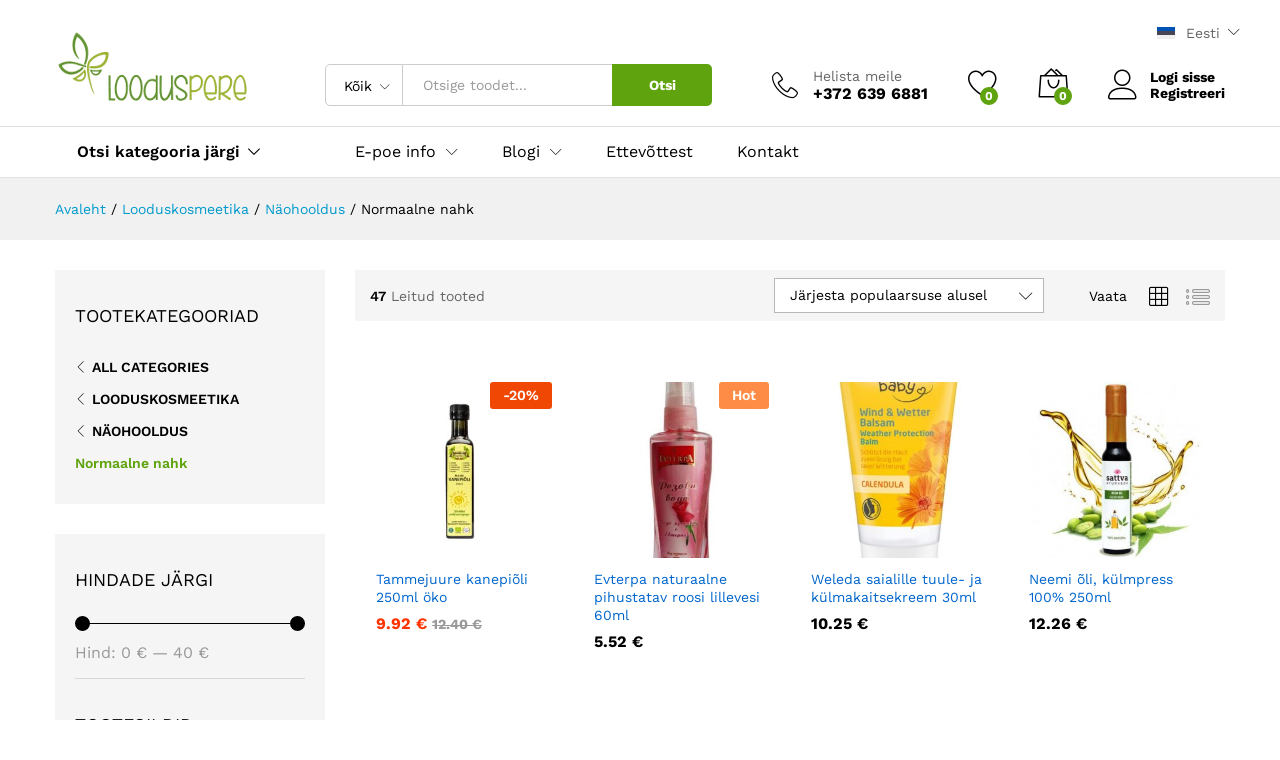

--- FILE ---
content_type: text/html; charset=UTF-8
request_url: https://www.looduspere.ee/tootekategooria/looduskosmeetika/naohooldus/normaalne-nahk/?add_to_wishlist=70505
body_size: 39921
content:
<!DOCTYPE html><html lang="et"><head> <meta charset="UTF-8"> <meta name="viewport" content="width=device-width, initial-scale=1"> <link rel="pingback" href="https://www.looduspere.ee/xmlrpc.php"><script>document.documentElement.className = document.documentElement.className + ' yes-js js_active js'</script><link rel="preload" href="https://www.looduspere.ee/wp-content/themes/martfury/fonts/linearicons.woff2" as="font" type="font/woff2" crossorigin><link rel="preload" href="https://www.looduspere.ee/wp-content/themes/martfury/fonts/eleganticons.woff2" as="font" type="font/woff2" crossorigin><link rel="preload" href="https://www.looduspere.ee/wp-content/themes/martfury/fonts/ionicons.woff2" as="font" type="font/woff2" crossorigin><script src="//ajax.googleapis.com/ajax/libs/jquery/1.11.0/jquery.min.js"></script><meta name='robots' content='noindex, follow' /><style>img:is([sizes="auto" i],[sizes^="auto," i]){contain-intrinsic-size:3000px 1500px}</style><script id="cookie-law-info-gcm-var-js">var _ckyGcm = {"status":true,"default_settings":[{"analytics":"granted","advertisement":"granted","functional":"granted","necessary":"granted","ad_user_data":"granted","ad_personalization":"granted","regions":"All"}],"wait_for_update":2000,"url_passthrough":false,"ads_data_redaction":false}</script><script id="cookie-law-info-gcm-js" type="text/javascript" src="https://www.looduspere.ee/wp-content/plugins/cookie-law-info/lite/frontend/js/gcm.min.js"></script> <script id="cookieyes" type="text/javascript" src="https://cdn-cookieyes.com/client_data/fcbedd4692ef4bd212f3e117/script.js"></script><link rel="alternate" hreflang="et" href="https://www.looduspere.ee/tootekategooria/looduskosmeetika/naohooldus/normaalne-nahk/" /><link rel="alternate" hreflang="en-gb" href="https://www.looduspere.ee/en/product-category/natural-cosmetics/skincare/normal-skin/" /><link rel="alternate" hreflang="ru-ee" href="https://www.looduspere.ee/ru/категория-продукта/prirodnaja-kosmetika/uxod-za-licom/normalnaja-kozha/" /><link rel="alternate" hreflang="x-default" href="https://www.looduspere.ee/tootekategooria/looduskosmeetika/naohooldus/normaalne-nahk/" /><script type="text/javascript" id="google_gtagjs-js-consent-mode-data-layer">
window.dataLayer = window.dataLayer || [];function gtag(){dataLayer.push(arguments);}gtag('consent', 'default', {"ad_personalization":"denied","ad_storage":"denied","ad_user_data":"denied","analytics_storage":"denied","functionality_storage":"denied","security_storage":"denied","personalization_storage":"denied","region":["AT","BE","BG","CH","CY","CZ","DE","DK","EE","ES","FI","FR","GB","GR","HR","HU","IE","IS","IT","LI","LT","LU","LV","MT","NL","NO","PL","PT","RO","SE","SI","SK"],"wait_for_update":500});window._googlesitekitConsentCategoryMap = {"statistics":["analytics_storage"],"marketing":["ad_storage","ad_user_data","ad_personalization"],"functional":["functionality_storage","security_storage"],"preferences":["personalization_storage"]};window._googlesitekitConsents = {"ad_personalization":"denied","ad_storage":"denied","ad_user_data":"denied","analytics_storage":"denied","functionality_storage":"denied","security_storage":"denied","personalization_storage":"denied","region":["AT","BE","BG","CH","CY","CZ","DE","DK","EE","ES","FI","FR","GB","GR","HR","HU","IE","IS","IT","LI","LT","LU","LV","MT","NL","NO","PL","PT","RO","SE","SI","SK"],"wait_for_update":500};
</script><title>Normaalne nahk - Looduspere Orgaanilised Öko Loodustooted ja tervisekaubad</title><link rel="canonical" href="https://www.looduspere.ee/tootekategooria/looduskosmeetika/naohooldus/normaalne-nahk/" /><link rel="next" href="https://www.looduspere.ee/tootekategooria/looduskosmeetika/naohooldus/normaalne-nahk/page/2/" /><meta property="og:locale" content="et_EE" /><meta property="og:type" content="article" /><meta property="og:title" content="Normaalne nahk - Looduspere Orgaanilised Öko Loodustooted ja tervisekaubad" /><meta property="og:url" content="https://www.looduspere.ee/tootekategooria/looduskosmeetika/naohooldus/normaalne-nahk/" /><meta property="og:site_name" content="Looduspere Orgaanilised Öko Loodustooted ja tervisekaubad" /><meta property="og:image" content="https://www.looduspere.ee/wp-content/uploads/2016/03/LoodusPereLogo300.jpg" /><meta property="og:image:width" content="300" /><meta property="og:image:height" content="114" /><meta property="og:image:type" content="image/jpeg" /><meta name="twitter:card" content="summary_large_image" /><script type="application/ld+json" class="yoast-schema-graph">{"@context":"https://schema.org","@graph":[{"@type":"CollectionPage","@id":"https://www.looduspere.ee/tootekategooria/looduskosmeetika/naohooldus/normaalne-nahk/","url":"https://www.looduspere.ee/tootekategooria/looduskosmeetika/naohooldus/normaalne-nahk/","name":"Normaalne nahk - Looduspere Orgaanilised Öko Loodustooted ja tervisekaubad","isPartOf":{"@id":"https://www.looduspere.ee/#website"},"primaryImageOfPage":{"@id":"https://www.looduspere.ee/tootekategooria/looduskosmeetika/naohooldus/normaalne-nahk/#primaryimage"},"image":{"@id":"https://www.looduspere.ee/tootekategooria/looduskosmeetika/naohooldus/normaalne-nahk/#primaryimage"},"thumbnailUrl":"https://www.looduspere.ee/wp-content/uploads/2019/05/4744150010019-e1601014823895.jpg","breadcrumb":{"@id":"https://www.looduspere.ee/tootekategooria/looduskosmeetika/naohooldus/normaalne-nahk/#breadcrumb"},"inLanguage":"et"},{"@type":"ImageObject","inLanguage":"et","@id":"https://www.looduspere.ee/tootekategooria/looduskosmeetika/naohooldus/normaalne-nahk/#primaryimage","url":"https://www.looduspere.ee/wp-content/uploads/2019/05/4744150010019-e1601014823895.jpg","contentUrl":"https://www.looduspere.ee/wp-content/uploads/2019/05/4744150010019-e1601014823895.jpg","width":500,"height":503},{"@type":"BreadcrumbList","@id":"https://www.looduspere.ee/tootekategooria/looduskosmeetika/naohooldus/normaalne-nahk/#breadcrumb","itemListElement":[{"@type":"ListItem","position":1,"name":"Home","item":"https://www.looduspere.ee/"},{"@type":"ListItem","position":2,"name":"Looduskosmeetika","item":"https://www.looduspere.ee/tootekategooria/looduskosmeetika/"},{"@type":"ListItem","position":3,"name":"Näohooldus","item":"https://www.looduspere.ee/tootekategooria/looduskosmeetika/naohooldus/"},{"@type":"ListItem","position":4,"name":"Normaalne nahk"}]},{"@type":"WebSite","@id":"https://www.looduspere.ee/#website","url":"https://www.looduspere.ee/","name":"Looduspere Orgaaniliste Toodete Pood","description":"Tervislikud orgaanilised ja looduslikud toote","publisher":{"@id":"https://www.looduspere.ee/#organization"},"potentialAction":[{"@type":"SearchAction","target":{"@type":"EntryPoint","urlTemplate":"https://www.looduspere.ee/?s={search_term_string}"},"query-input":{"@type":"PropertyValueSpecification","valueRequired":true,"valueName":"search_term_string"}}],"inLanguage":"et"},{"@type":"Organization","@id":"https://www.looduspere.ee/#organization","name":"Looduspere ökopood","url":"https://www.looduspere.ee/","logo":{"@type":"ImageObject","inLanguage":"et","@id":"https://www.looduspere.ee/#/schema/logo/image/","url":"https://www.looduspere.ee/wp-content/uploads/2025/01/340768897_1025251132216623_8613010291235268142_n.jpg","contentUrl":"https://www.looduspere.ee/wp-content/uploads/2025/01/340768897_1025251132216623_8613010291235268142_n.jpg","width":1045,"height":1045,"caption":"Looduspere ökopood"},"image":{"@id":"https://www.looduspere.ee/#/schema/logo/image/"},"sameAs":["https://www.facebook.com/loodusperepood","https://www.instagram.com/looduspere/"]}]}</script><link rel='dns-prefetch' href='//widgetlogic.org' /><link rel='dns-prefetch' href='//www.googletagmanager.com' /><link href='https://fonts.gstatic.com' crossorigin rel='preconnect' /><link rel="alternate" type="application/rss+xml" title="Looduspere Orgaanilised Öko Loodustooted ja tervisekaubad &raquo; RSS" href="https://www.looduspere.ee/feed/" /><link rel="alternate" type="application/rss+xml" title="Looduspere Orgaanilised Öko Loodustooted ja tervisekaubad &raquo; Kommentaaride RSS" href="https://www.looduspere.ee/comments/feed/" /><link rel="alternate" type="application/rss+xml" title="Looduspere Orgaanilised Öko Loodustooted ja tervisekaubad &raquo; Normaalne nahk Kategooria uudisevoog" href="https://www.looduspere.ee/tootekategooria/looduskosmeetika/naohooldus/normaalne-nahk/feed/" /><script type="text/javascript">var ajaxurl = 'https://www.looduspere.ee/wp-admin/admin-ajax.php';
</script><script type="text/javascript">
window._wpemojiSettings = {"baseUrl":"https:\/\/s.w.org\/images\/core\/emoji\/16.0.1\/72x72\/","ext":".png","svgUrl":"https:\/\/s.w.org\/images\/core\/emoji\/16.0.1\/svg\/","svgExt":".svg","source":{"concatemoji":"https:\/\/www.looduspere.ee\/wp-includes\/js\/wp-emoji-release.min.js?ver=6.8.3"}};
!function(s,n){var o,i,e;function c(e){try{var t={supportTests:e,timestamp:(new Date).valueOf()};sessionStorage.setItem(o,JSON.stringify(t))}catch(e){}}function p(e,t,n){e.clearRect(0,0,e.canvas.width,e.canvas.height),e.fillText(t,0,0);var t=new Uint32Array(e.getImageData(0,0,e.canvas.width,e.canvas.height).data),a=(e.clearRect(0,0,e.canvas.width,e.canvas.height),e.fillText(n,0,0),new Uint32Array(e.getImageData(0,0,e.canvas.width,e.canvas.height).data));return t.every(function(e,t){return e===a[t]})}function u(e,t){e.clearRect(0,0,e.canvas.width,e.canvas.height),e.fillText(t,0,0);for(var n=e.getImageData(16,16,1,1),a=0;a<n.data.length;a++)if(0!==n.data[a])return!1;return!0}function f(e,t,n,a){switch(t){case"flag":return n(e,"\ud83c\udff3\ufe0f\u200d\u26a7\ufe0f","\ud83c\udff3\ufe0f\u200b\u26a7\ufe0f")?!1:!n(e,"\ud83c\udde8\ud83c\uddf6","\ud83c\udde8\u200b\ud83c\uddf6")&&!n(e,"\ud83c\udff4\udb40\udc67\udb40\udc62\udb40\udc65\udb40\udc6e\udb40\udc67\udb40\udc7f","\ud83c\udff4\u200b\udb40\udc67\u200b\udb40\udc62\u200b\udb40\udc65\u200b\udb40\udc6e\u200b\udb40\udc67\u200b\udb40\udc7f");case"emoji":return!a(e,"\ud83e\udedf")}return!1}function g(e,t,n,a){var r="undefined"!=typeof WorkerGlobalScope&&self instanceof WorkerGlobalScope?new OffscreenCanvas(300,150):s.createElement("canvas"),o=r.getContext("2d",{willReadFrequently:!0}),i=(o.textBaseline="top",o.font="600 32px Arial",{});return e.forEach(function(e){i[e]=t(o,e,n,a)}),i}function t(e){var t=s.createElement("script");t.src=e,t.defer=!0,s.head.appendChild(t)}"undefined"!=typeof Promise&&(o="wpEmojiSettingsSupports",i=["flag","emoji"],n.supports={everything:!0,everythingExceptFlag:!0},e=new Promise(function(e){s.addEventListener("DOMContentLoaded",e,{once:!0})}),new Promise(function(t){var n=function(){try{var e=JSON.parse(sessionStorage.getItem(o));if("object"==typeof e&&"number"==typeof e.timestamp&&(new Date).valueOf()<e.timestamp+604800&&"object"==typeof e.supportTests)return e.supportTests}catch(e){}return null}();if(!n){if("undefined"!=typeof Worker&&"undefined"!=typeof OffscreenCanvas&&"undefined"!=typeof URL&&URL.createObjectURL&&"undefined"!=typeof Blob)try{var e="postMessage("+g.toString()+"("+[JSON.stringify(i),f.toString(),p.toString(),u.toString()].join(",")+"));",a=new Blob([e],{type:"text/javascript"}),r=new Worker(URL.createObjectURL(a),{name:"wpTestEmojiSupports"});return void(r.onmessage=function(e){c(n=e.data),r.terminate(),t(n)})}catch(e){}c(n=g(i,f,p,u))}t(n)}).then(function(e){for(var t in e)n.supports[t]=e[t],n.supports.everything=n.supports.everything&&n.supports[t],"flag"!==t&&(n.supports.everythingExceptFlag=n.supports.everythingExceptFlag&&n.supports[t]);n.supports.everythingExceptFlag=n.supports.everythingExceptFlag&&!n.supports.flag,n.DOMReady=!1,n.readyCallback=function(){n.DOMReady=!0}}).then(function(){return e}).then(function(){var e;n.supports.everything||(n.readyCallback(),(e=n.source||{}).concatemoji?t(e.concatemoji):e.wpemoji&&e.twemoji&&(t(e.twemoji),t(e.wpemoji)))}))}((window,document),window._wpemojiSettings);
</script><link rel='stylesheet' id='bdp-widget-fontawesome-stylesheets-css' href='https://www.looduspere.ee/wp-content/plugins/blog-designer-pro/public/css/font-awesome.min.css?ver=6.5.1' type='text/css' media='all' /><link rel='stylesheet' id='bdp-recent-widget-fontawesome-stylesheets-css' href='https://www.looduspere.ee/wp-content/plugins/blog-designer-pro/public/css/font-awesome.min.css?ver=6.5.1' type='text/css' media='all' /><link rel='stylesheet' id='bdp-bookblock-css-css' href='https://www.looduspere.ee/wp-content/plugins/blog-designer-pro/public/css/bookblock.css?ver=1.0' type='text/css' media='all' /><link rel='stylesheet' id='slick_admin_css-css' href='https://www.looduspere.ee/wp-content/plugins/blog-designer-pro/public/css/slick.css?ver=1.4.1' type='text/css' media='all' /><style id='wp-emoji-styles-inline-css' type='text/css'>img.wp-smiley,img.emoji{display:inline !important;border:none !important;box-shadow:none !important;height:1em !important;width:1em !important;margin:0 0.07em !important;vertical-align:-0.1em !important;background:none !important;padding:0 !important}</style><link rel='stylesheet' id='wp-block-library-css' href='https://www.looduspere.ee/wp-includes/css/dist/block-library/style.min.css?ver=6.8.3' type='text/css' media='all' /><style id='wp-block-library-theme-inline-css' type='text/css'>.wp-block-audio:where(figcaption){color:#555;font-size:13px;text-align:center}.is-dark-theme .wp-block-audio:where(figcaption){color:#ffffffa6}.wp-block-audio{margin:0 0 1em}.wp-block-code{border:1px solid #ccc;border-radius:4px;font-family:Menlo,Consolas,monaco,monospace;padding:.8em 1em}.wp-block-embed:where(figcaption){color:#555;font-size:13px;text-align:center}.is-dark-theme .wp-block-embed:where(figcaption){color:#ffffffa6}.wp-block-embed{margin:0 0 1em}.blocks-gallery-caption{color:#555;font-size:13px;text-align:center}.is-dark-theme .blocks-gallery-caption{color:#ffffffa6}:root:where(.wp-block-image figcaption){color:#555;font-size:13px;text-align:center}.is-dark-theme:root:where(.wp-block-image figcaption){color:#ffffffa6}.wp-block-image{margin:0 0 1em}.wp-block-pullquote{border-bottom:4px solid;border-top:4px solid;color:currentColor;margin-bottom:1.75em}.wp-block-pullquote cite,.wp-block-pullquote footer,.wp-block-pullquote__citation{color:currentColor;font-size:.8125em;font-style:normal;text-transform:uppercase}.wp-block-quote{border-left:.25em solid;margin:0 0 1.75em;padding-left:1em}.wp-block-quote cite,.wp-block-quote footer{color:currentColor;font-size:.8125em;font-style:normal;position:relative}.wp-block-quote:where(.has-text-align-right){border-left:none;border-right:.25em solid;padding-left:0;padding-right:1em}.wp-block-quote:where(.has-text-align-center){border:none;padding-left:0}.wp-block-quote.is-large,.wp-block-quote.is-style-large,.wp-block-quote:where(.is-style-plain){border:none}.wp-block-search .wp-block-search__label{font-weight:700}.wp-block-search__button{border:1px solid #ccc;padding:.375em .625em}:where(.wp-block-group.has-background){padding:1.25em 2.375em}.wp-block-separator.has-css-opacity{opacity:.4}.wp-block-separator{border:none;border-bottom:2px solid;margin-left:auto;margin-right:auto}.wp-block-separator.has-alpha-channel-opacity{opacity:1}.wp-block-separator:not(.is-style-wide):not(.is-style-dots){width:100px}.wp-block-separator.has-background:not(.is-style-dots){border-bottom:none;height:1px}.wp-block-separator.has-background:not(.is-style-wide):not(.is-style-dots){height:2px}.wp-block-table{margin:0 0 1em}.wp-block-table td,.wp-block-table th{word-break:normal}.wp-block-table:where(figcaption){color:#555;font-size:13px;text-align:center}.is-dark-theme .wp-block-table:where(figcaption){color:#ffffffa6}.wp-block-video:where(figcaption){color:#555;font-size:13px;text-align:center}.is-dark-theme .wp-block-video:where(figcaption){color:#ffffffa6}.wp-block-video{margin:0 0 1em}:root:where(.wp-block-template-part.has-background){margin-bottom:0;margin-top:0;padding:1.25em 2.375em}</style><style id='classic-theme-styles-inline-css' type='text/css'>.wp-block-button__link{color:#fff;background-color:#32373c;border-radius:9999px;box-shadow:none;text-decoration:none;padding:calc(.667em + 2px) calc(1.333em + 2px);font-size:1.125em}.wp-block-file__button{background:#32373c;color:#fff;text-decoration:none}</style><link rel='stylesheet' id='jquery-selectBox-css' href='https://www.looduspere.ee/wp-content/plugins/yith-woocommerce-wishlist/assets/css/jquery.selectBox.css?ver=1.2.0' type='text/css' media='all' /><link rel='stylesheet' id='woocommerce_prettyPhoto_css-css' href='//www.looduspere.ee/wp-content/plugins/woocommerce/assets/css/prettyPhoto.css?ver=3.1.6' type='text/css' media='all' /><link rel='stylesheet' id='yith-wcwl-main-css' href='https://www.looduspere.ee/wp-content/plugins/yith-woocommerce-wishlist/assets/css/style.css?ver=4.11.0' type='text/css' media='all' /><style id='yith-wcwl-main-inline-css' type='text/css'>:root{--rounded-corners-radius:16px;--add-to-cart-rounded-corners-radius:16px;--feedback-duration:3s}:root{--rounded-corners-radius:16px;--add-to-cart-rounded-corners-radius:16px;--feedback-duration:3s}</style><link rel='stylesheet' id='block-widget-css' href='https://www.looduspere.ee/wp-content/plugins/widget-logic/block_widget/css/widget.css?ver=1727159250' type='text/css' media='all' /><style id='global-styles-inline-css' type='text/css'>:root{--wp--preset--aspect-ratio--square:1;--wp--preset--aspect-ratio--4-3:4/3;--wp--preset--aspect-ratio--3-4:3/4;--wp--preset--aspect-ratio--3-2:3/2;--wp--preset--aspect-ratio--2-3:2/3;--wp--preset--aspect-ratio--16-9:16/9;--wp--preset--aspect-ratio--9-16:9/16;--wp--preset--color--black:#000000;--wp--preset--color--cyan-bluish-gray:#abb8c3;--wp--preset--color--white:#ffffff;--wp--preset--color--pale-pink:#f78da7;--wp--preset--color--vivid-red:#cf2e2e;--wp--preset--color--luminous-vivid-orange:#ff6900;--wp--preset--color--luminous-vivid-amber:#fcb900;--wp--preset--color--light-green-cyan:#7bdcb5;--wp--preset--color--vivid-green-cyan:#00d084;--wp--preset--color--pale-cyan-blue:#8ed1fc;--wp--preset--color--vivid-cyan-blue:#0693e3;--wp--preset--color--vivid-purple:#9b51e0;--wp--preset--gradient--vivid-cyan-blue-to-vivid-purple:linear-gradient(135deg,rgba(6,147,227,1) 0%,rgb(155,81,224) 100%);--wp--preset--gradient--light-green-cyan-to-vivid-green-cyan:linear-gradient(135deg,rgb(122,220,180) 0%,rgb(0,208,130) 100%);--wp--preset--gradient--luminous-vivid-amber-to-luminous-vivid-orange:linear-gradient(135deg,rgba(252,185,0,1) 0%,rgba(255,105,0,1) 100%);--wp--preset--gradient--luminous-vivid-orange-to-vivid-red:linear-gradient(135deg,rgba(255,105,0,1) 0%,rgb(207,46,46) 100%);--wp--preset--gradient--very-light-gray-to-cyan-bluish-gray:linear-gradient(135deg,rgb(238,238,238) 0%,rgb(169,184,195) 100%);--wp--preset--gradient--cool-to-warm-spectrum:linear-gradient(135deg,rgb(74,234,220) 0%,rgb(151,120,209) 20%,rgb(207,42,186) 40%,rgb(238,44,130) 60%,rgb(251,105,98) 80%,rgb(254,248,76) 100%);--wp--preset--gradient--blush-light-purple:linear-gradient(135deg,rgb(255,206,236) 0%,rgb(152,150,240) 100%);--wp--preset--gradient--blush-bordeaux:linear-gradient(135deg,rgb(254,205,165) 0%,rgb(254,45,45) 50%,rgb(107,0,62) 100%);--wp--preset--gradient--luminous-dusk:linear-gradient(135deg,rgb(255,203,112) 0%,rgb(199,81,192) 50%,rgb(65,88,208) 100%);--wp--preset--gradient--pale-ocean:linear-gradient(135deg,rgb(255,245,203) 0%,rgb(182,227,212) 50%,rgb(51,167,181) 100%);--wp--preset--gradient--electric-grass:linear-gradient(135deg,rgb(202,248,128) 0%,rgb(113,206,126) 100%);--wp--preset--gradient--midnight:linear-gradient(135deg,rgb(2,3,129) 0%,rgb(40,116,252) 100%);--wp--preset--font-size--small:13px;--wp--preset--font-size--medium:20px;--wp--preset--font-size--large:36px;--wp--preset--font-size--x-large:42px;--wp--preset--spacing--20:0.44rem;--wp--preset--spacing--30:0.67rem;--wp--preset--spacing--40:1rem;--wp--preset--spacing--50:1.5rem;--wp--preset--spacing--60:2.25rem;--wp--preset--spacing--70:3.38rem;--wp--preset--spacing--80:5.06rem;--wp--preset--shadow--natural:6px 6px 9px rgba(0,0,0,0.2);--wp--preset--shadow--deep:12px 12px 50px rgba(0,0,0,0.4);--wp--preset--shadow--sharp:6px 6px 0px rgba(0,0,0,0.2);--wp--preset--shadow--outlined:6px 6px 0px -3px rgba(255,255,255,1),6px 6px rgba(0,0,0,1);--wp--preset--shadow--crisp:6px 6px 0px rgba(0,0,0,1)}:where(.is-layout-flex){gap:0.5em}:where(.is-layout-grid){gap:0.5em}body .is-layout-flex{display:flex}.is-layout-flex{flex-wrap:wrap;align-items:center}.is-layout-flex >:is(*,div){margin:0}body .is-layout-grid{display:grid}.is-layout-grid >:is(*,div){margin:0}:where(.wp-block-columns.is-layout-flex){gap:2em}:where(.wp-block-columns.is-layout-grid){gap:2em}:where(.wp-block-post-template.is-layout-flex){gap:1.25em}:where(.wp-block-post-template.is-layout-grid){gap:1.25em}.has-black-color{color:var(--wp--preset--color--black) !important}.has-cyan-bluish-gray-color{color:var(--wp--preset--color--cyan-bluish-gray) !important}.has-white-color{color:var(--wp--preset--color--white) !important}.has-pale-pink-color{color:var(--wp--preset--color--pale-pink) !important}.has-vivid-red-color{color:var(--wp--preset--color--vivid-red) !important}.has-luminous-vivid-orange-color{color:var(--wp--preset--color--luminous-vivid-orange) !important}.has-luminous-vivid-amber-color{color:var(--wp--preset--color--luminous-vivid-amber) !important}.has-light-green-cyan-color{color:var(--wp--preset--color--light-green-cyan) !important}.has-vivid-green-cyan-color{color:var(--wp--preset--color--vivid-green-cyan) !important}.has-pale-cyan-blue-color{color:var(--wp--preset--color--pale-cyan-blue) !important}.has-vivid-cyan-blue-color{color:var(--wp--preset--color--vivid-cyan-blue) !important}.has-vivid-purple-color{color:var(--wp--preset--color--vivid-purple) !important}.has-black-background-color{background-color:var(--wp--preset--color--black) !important}.has-cyan-bluish-gray-background-color{background-color:var(--wp--preset--color--cyan-bluish-gray) !important}.has-white-background-color{background-color:var(--wp--preset--color--white) !important}.has-pale-pink-background-color{background-color:var(--wp--preset--color--pale-pink) !important}.has-vivid-red-background-color{background-color:var(--wp--preset--color--vivid-red) !important}.has-luminous-vivid-orange-background-color{background-color:var(--wp--preset--color--luminous-vivid-orange) !important}.has-luminous-vivid-amber-background-color{background-color:var(--wp--preset--color--luminous-vivid-amber) !important}.has-light-green-cyan-background-color{background-color:var(--wp--preset--color--light-green-cyan) !important}.has-vivid-green-cyan-background-color{background-color:var(--wp--preset--color--vivid-green-cyan) !important}.has-pale-cyan-blue-background-color{background-color:var(--wp--preset--color--pale-cyan-blue) !important}.has-vivid-cyan-blue-background-color{background-color:var(--wp--preset--color--vivid-cyan-blue) !important}.has-vivid-purple-background-color{background-color:var(--wp--preset--color--vivid-purple) !important}.has-black-border-color{border-color:var(--wp--preset--color--black) !important}.has-cyan-bluish-gray-border-color{border-color:var(--wp--preset--color--cyan-bluish-gray) !important}.has-white-border-color{border-color:var(--wp--preset--color--white) !important}.has-pale-pink-border-color{border-color:var(--wp--preset--color--pale-pink) !important}.has-vivid-red-border-color{border-color:var(--wp--preset--color--vivid-red) !important}.has-luminous-vivid-orange-border-color{border-color:var(--wp--preset--color--luminous-vivid-orange) !important}.has-luminous-vivid-amber-border-color{border-color:var(--wp--preset--color--luminous-vivid-amber) !important}.has-light-green-cyan-border-color{border-color:var(--wp--preset--color--light-green-cyan) !important}.has-vivid-green-cyan-border-color{border-color:var(--wp--preset--color--vivid-green-cyan) !important}.has-pale-cyan-blue-border-color{border-color:var(--wp--preset--color--pale-cyan-blue) !important}.has-vivid-cyan-blue-border-color{border-color:var(--wp--preset--color--vivid-cyan-blue) !important}.has-vivid-purple-border-color{border-color:var(--wp--preset--color--vivid-purple) !important}.has-vivid-cyan-blue-to-vivid-purple-gradient-background{background:var(--wp--preset--gradient--vivid-cyan-blue-to-vivid-purple) !important}.has-light-green-cyan-to-vivid-green-cyan-gradient-background{background:var(--wp--preset--gradient--light-green-cyan-to-vivid-green-cyan) !important}.has-luminous-vivid-amber-to-luminous-vivid-orange-gradient-background{background:var(--wp--preset--gradient--luminous-vivid-amber-to-luminous-vivid-orange) !important}.has-luminous-vivid-orange-to-vivid-red-gradient-background{background:var(--wp--preset--gradient--luminous-vivid-orange-to-vivid-red) !important}.has-very-light-gray-to-cyan-bluish-gray-gradient-background{background:var(--wp--preset--gradient--very-light-gray-to-cyan-bluish-gray) !important}.has-cool-to-warm-spectrum-gradient-background{background:var(--wp--preset--gradient--cool-to-warm-spectrum) !important}.has-blush-light-purple-gradient-background{background:var(--wp--preset--gradient--blush-light-purple) !important}.has-blush-bordeaux-gradient-background{background:var(--wp--preset--gradient--blush-bordeaux) !important}.has-luminous-dusk-gradient-background{background:var(--wp--preset--gradient--luminous-dusk) !important}.has-pale-ocean-gradient-background{background:var(--wp--preset--gradient--pale-ocean) !important}.has-electric-grass-gradient-background{background:var(--wp--preset--gradient--electric-grass) !important}.has-midnight-gradient-background{background:var(--wp--preset--gradient--midnight) !important}.has-small-font-size{font-size:var(--wp--preset--font-size--small) !important}.has-medium-font-size{font-size:var(--wp--preset--font-size--medium) !important}.has-large-font-size{font-size:var(--wp--preset--font-size--large) !important}.has-x-large-font-size{font-size:var(--wp--preset--font-size--x-large) !important}:where(.wp-block-post-template.is-layout-flex){gap:1.25em}:where(.wp-block-post-template.is-layout-grid){gap:1.25em}:where(.wp-block-columns.is-layout-flex){gap:2em}:where(.wp-block-columns.is-layout-grid){gap:2em}:root:where(.wp-block-pullquote){font-size:1.5em;line-height:1.6}</style><link rel='stylesheet' id='trwca-style-css' href='https://www.looduspere.ee/wp-content/plugins/woocommerce-category-accordion/assets/css/trwca-style.min.css?ver=1.0' type='text/css' media='all' /><link rel='stylesheet' id='icon-font-css' href='https://www.looduspere.ee/wp-content/plugins/woocommerce-category-accordion/assets/css/font-awesome.min.css?ver=1.0' type='text/css' media='all' /><link rel='stylesheet' id='woocommerce-general-css' href='https://www.looduspere.ee/wp-content/plugins/woocommerce/assets/css/woocommerce.css?ver=10.3.5' type='text/css' media='all' /><style id='woocommerce-inline-inline-css' type='text/css'>.woocommerce form .form-row .required{visibility:visible}</style><link rel='stylesheet' id='wpml-legacy-dropdown-0-css' href='https://www.looduspere.ee/wp-content/plugins/sitepress-multilingual-cms/templates/language-switchers/legacy-dropdown/style.min.css?ver=1' type='text/css' media='all' /><link rel='stylesheet' id='wpml-legacy-horizontal-list-0-css' href='https://www.looduspere.ee/wp-content/plugins/sitepress-multilingual-cms/templates/language-switchers/legacy-list-horizontal/style.min.css?ver=1' type='text/css' media='all' /><link rel='stylesheet' id='montonio-style-css' href='https://www.looduspere.ee/wp-content/plugins/montonio-for-woocommerce/assets/css/montonio-style.css?ver=9.2.0' type='text/css' media='all' /><link rel='stylesheet' id='brands-styles-css' href='https://www.looduspere.ee/wp-content/plugins/woocommerce/assets/css/brands.css?ver=10.3.5' type='text/css' media='all' /><link rel='stylesheet' id='martfury-fonts-css' href='https://fonts.googleapis.com/css?family=Work+Sans%3A300%2C400%2C500%2C600%2C700%7CLibre+Baskerville%3A400%2C700&#038;subset=latin%2Clatin-ext&#038;ver=20170801' type='text/css' media='all' /><link rel='stylesheet' id='linearicons-css' href='https://www.looduspere.ee/wp-content/themes/martfury/css/linearicons.min.css?ver=1.0.0' type='text/css' media='all' /><link rel='stylesheet' id='ionicons-css' href='https://www.looduspere.ee/wp-content/themes/martfury/css/ionicons.min.css?ver=2.0.0' type='text/css' media='all' /><link rel='stylesheet' id='eleganticons-css' href='https://www.looduspere.ee/wp-content/themes/martfury/css/eleganticons.min.css?ver=1.0.0' type='text/css' media='all' /><link rel='stylesheet' id='font-awesome-css' href='https://www.looduspere.ee/wp-content/themes/martfury/css/font-awesome.min.css?ver=4.7.0' type='text/css' media='all' /><style id='font-awesome-inline-css' type='text/css'>[data-font="FontAwesome"]:before{font-family:'FontAwesome' !important;content:attr(data-icon) !important;speak:none !important;font-weight:normal !important;font-variant:normal !important;text-transform:none !important;line-height:1 !important;font-style:normal !important;-webkit-font-smoothing:antialiased !important;-moz-osx-font-smoothing:grayscale !important}</style><link rel='stylesheet' id='bootstrap-css' href='https://www.looduspere.ee/wp-content/themes/martfury/css/bootstrap.min.css?ver=3.3.7' type='text/css' media='all' /><link rel='stylesheet' id='martfury-css' href='https://www.looduspere.ee/wp-content/themes/martfury/style.css?ver=20221213' type='text/css' media='all' /><style id='martfury-inline-css' type='text/css'>body{--mf-primary-color:#5fa30f;--mf-background-primary-color:#5fa30f;--mf-border-primary-color:#5fa30f}.widget_shopping_cart_content .woocommerce-mini-cart__buttons .checkout,.header-layout-4 .topbar:not(.header-bar),.header-layout-3 .topbar:not(.header-bar){background-color:#509400}</style><link rel='stylesheet' id='tawcvs-frontend-css' href='https://www.looduspere.ee/wp-content/plugins/variation-swatches-for-woocommerce-pro/assets/css/frontend.css?ver=20171128' type='text/css' media='all' /><style id='tawcvs-frontend-inline-css' type='text/css'>.tawcvs-swatches .swatch{width:30px;height:30px}</style><link rel='stylesheet' id='martfury-product-bought-together-css' href='https://www.looduspere.ee/wp-content/themes/martfury/inc/modules/product-bought-together/assets/product-bought-together.css?ver=1.0.0' type='text/css' media='all' /><link rel='stylesheet' id='martfury-child-style-css' href='https://www.looduspere.ee/wp-content/themes/martfury-child/style.css?ver=6.8.3' type='text/css' media='all' /><script type="text/template" id="tmpl-variation-template"><div class="woocommerce-variation-description">{{{ data.variation.variation_description }}}</div><div class="woocommerce-variation-price">{{{ data.variation.price_html }}}</div><div class="woocommerce-variation-availability">{{{ data.variation.availability_html }}}</div></script><script type="text/template" id="tmpl-unavailable-variation-template"><p role="alert">Vabandame, see toode ei ole saadaval. Palun proovi teistsugust kombinatsiooni.</p></script><script type="text/javascript">window._nslDOMReady = (function () {const executedCallbacks = new Set();
return function (callback) {
if (executedCallbacks.has(callback)) return;
const wrappedCallback = function () {if (executedCallbacks.has(callback)) return;executedCallbacks.add(callback);callback();};
if (document.readyState === "complete" || document.readyState === "interactive") {wrappedCallback();} else {document.addEventListener("DOMContentLoaded", wrappedCallback);}};})();</script><script type="text/javascript" defer src="https://www.looduspere.ee/wp-includes/js/jquery/jquery.min.js?ver=3.7.1" id="jquery-core-js"></script><script type="text/javascript" defer src="https://www.looduspere.ee/wp-includes/js/jquery/jquery-migrate.min.js?ver=3.4.1" id="jquery-migrate-js"></script><script type="text/javascript" defer src="https://www.looduspere.ee/wp-content/plugins/blog-designer-pro/public/js/imagesloaded.pkgd.min.js?ver=1.0" id="bdp-imagesloaded-js"></script><script type="text/javascript" defer src="https://www.looduspere.ee/wp-content/plugins/blog-designer-pro/public/js/ticker.min.js?ver=1.0" id="bdp-ticker-js"></script><script type="text/javascript" defer src="https://www.looduspere.ee/wp-content/plugins/blog-designer-pro/public/js/lazysizes.min.js?ver=1.0" id="lazysize_load-js"></script><script type="text/javascript" defer src="https://www.looduspere.ee/wp-content/plugins/woocommerce-eabi-postoffice/js/jquery.cascadingdropdown.js?ver=6.8.3" id="jquery-cascadingdropdown-js"></script><script type="text/javascript" defer src="https://www.looduspere.ee/wp-content/plugins/woocommerce-eabi-postoffice/js/eabi.cascadingdropdown.js?ver=6.8.3" id="eabi-cascadingdropdown-js"></script><script type="text/javascript" id="wpml-cookie-js-extra">
var wpml_cookies = {"wp-wpml_current_language":{"value":"et","expires":1,"path":"\/"}};var wpml_cookies = {"wp-wpml_current_language":{"value":"et","expires":1,"path":"\/"}};
</script><script type="text/javascript" defer src="https://www.looduspere.ee/wp-content/plugins/sitepress-multilingual-cms/res/js/cookies/language-cookie.js?ver=485900" id="wpml-cookie-js" defer="defer" data-wp-strategy="defer"></script><script type="text/javascript" id="cookie-law-info-wca-js-before">
const _ckyGsk = true;
</script><script type="text/javascript" defer src="https://www.looduspere.ee/wp-content/plugins/cookie-law-info/lite/frontend/js/wca.min.js?ver=3.3.6" id="cookie-law-info-wca-js"></script><script type="text/javascript" id="smaily-js-extra">
var smaily = {"ajax_url":"https:\/\/www.looduspere.ee\/wp-admin\/admin-ajax.php"};
</script><script type="text/javascript" defer src="https://www.looduspere.ee/wp-content/plugins/sendsmaily-subscription-opt-in-form/js/default.js?ver=6.8.3" id="smaily-js"></script><script type="text/javascript" defer src="https://www.looduspere.ee/wp-content/plugins/woocommerce-category-accordion/assets/js/trwca-script.min.js?ver=1.0" id="trwca_script-js"></script><script type="text/javascript" defer src="https://www.looduspere.ee/wp-content/plugins/woocommerce/assets/js/jquery-blockui/jquery.blockUI.min.js?ver=2.7.0-wc.10.3.5" id="wc-jquery-blockui-js" data-wp-strategy="defer"></script><script type="text/javascript" id="wc-add-to-cart-js-extra">
var wc_add_to_cart_params = {"ajax_url":"\/wp-admin\/admin-ajax.php","wc_ajax_url":"\/?wc-ajax=%%endpoint%%","i18n_view_cart":"Vaata ostukorvi","cart_url":"https:\/\/www.looduspere.ee\/ostukorv-2\/","is_cart":"","cart_redirect_after_add":"no"};
</script><script type="text/javascript" defer src="https://www.looduspere.ee/wp-content/plugins/woocommerce/assets/js/frontend/add-to-cart.min.js?ver=10.3.5" id="wc-add-to-cart-js" data-wp-strategy="defer"></script><script type="text/javascript" defer src="https://www.looduspere.ee/wp-content/plugins/woocommerce/assets/js/js-cookie/js.cookie.min.js?ver=2.1.4-wc.10.3.5" id="wc-js-cookie-js" data-wp-strategy="defer"></script><script type="text/javascript" defer src="https://www.looduspere.ee/wp-content/plugins/sitepress-multilingual-cms/templates/language-switchers/legacy-dropdown/script.min.js?ver=1" id="wpml-legacy-dropdown-0-js"></script><script type="text/javascript" defer src="https://www.looduspere.ee/wp-content/plugins/js_composer/assets/js/vendors/woocommerce-add-to-cart.js?ver=8.7.2" id="vc_woocommerce-add-to-cart-js-js"></script><!--[if lt IE 9]><script type="text/javascript" defer src="https://www.looduspere.ee/wp-content/themes/martfury/js/plugins/html5shiv.min.js?ver=3.7.2" id="html5shiv-js"></script><![endif]--><!--[if lt IE 9]><script type="text/javascript" defer src="https://www.looduspere.ee/wp-content/themes/martfury/js/plugins/respond.min.js?ver=1.4.2" id="respond-js"></script><![endif]--><script type="text/javascript" defer src="https://www.looduspere.ee/wp-includes/js/underscore.min.js?ver=1.13.7" id="underscore-js"></script><script type="text/javascript" id="wp-util-js-extra">
var _wpUtilSettings = {"ajax":{"url":"\/wp-admin\/admin-ajax.php"}};
</script><script type="text/javascript" defer src="https://www.looduspere.ee/wp-includes/js/wp-util.min.js?ver=6.8.3" id="wp-util-js"></script><script type="text/javascript" id="wc-add-to-cart-variation-js-extra">
var wc_add_to_cart_variation_params = {"wc_ajax_url":"\/?wc-ajax=%%endpoint%%","i18n_no_matching_variations_text":"Vabandame, sinu valikule ei vasta \u00fckski toode. Palun proovi teistsugust kombinatsiooni.","i18n_make_a_selection_text":"Palun vali enne ostukorvi lisamist sellele tootele omadused.","i18n_unavailable_text":"Vabandame, see toode ei ole saadaval. Palun proovi teistsugust kombinatsiooni.","i18n_reset_alert_text":"Your selection has been reset. Please select some product options before adding this product to your cart."};
</script><script type="text/javascript" defer src="https://www.looduspere.ee/wp-content/plugins/woocommerce/assets/js/frontend/add-to-cart-variation.min.js?ver=10.3.5" id="wc-add-to-cart-variation-js" defer="defer" data-wp-strategy="defer"></script><script type="text/javascript" defer src="https://www.looduspere.ee/wp-content/themes/martfury/js/plugins/waypoints.min.js?ver=2.0.2" id="waypoints-js"></script><script type="text/javascript" defer src="https://www.looduspere.ee/wp-content/themes/martfury/inc/modules/product-bought-together/assets/product-bought-together.js?ver=1.0.0" id="martfury-product-bought-together-js"></script><script type="text/javascript" id="wc-cart-fragments-js-extra">
var wc_cart_fragments_params = {"ajax_url":"\/wp-admin\/admin-ajax.php","wc_ajax_url":"\/?wc-ajax=%%endpoint%%","cart_hash_key":"wc_cart_hash_de09a74c20f9751dc87212d9aea63305-et","fragment_name":"wc_fragments_de09a74c20f9751dc87212d9aea63305","request_timeout":"5000"};
</script><script type="text/javascript" defer src="https://www.looduspere.ee/wp-content/plugins/woocommerce/assets/js/frontend/cart-fragments.min.js?ver=10.3.5" id="wc-cart-fragments-js" defer="defer" data-wp-strategy="defer"></script><script type="text/javascript" src="https://www.googletagmanager.com/gtag/js?id=GT-WKTMFJC" id="google_gtagjs-js" async></script><script type="text/javascript" id="google_gtagjs-js-after">
window.dataLayer = window.dataLayer || [];function gtag(){dataLayer.push(arguments);}gtag("set","linker",{"domains":["www.looduspere.ee"]});gtag("js", new Date());gtag("set", "developer_id.dZTNiMT", true);gtag("config", "GT-WKTMFJC");window._googlesitekit = window._googlesitekit || {}; window._googlesitekit.throttledEvents = []; window._googlesitekit.gtagEvent = (name, data) => { var key = JSON.stringify( { name, data } ); if ( !! window._googlesitekit.throttledEvents[ key ] ) { return; } window._googlesitekit.throttledEvents[ key ] = true; setTimeout( () => { delete window._googlesitekit.throttledEvents[ key ]; }, 5 ); gtag( "event", name, { ...data, event_source: "site-kit" } ); };
</script><script></script><link rel="https://api.w.org/" href="https://www.looduspere.ee/wp-json/" /><link rel="alternate" title="JSON" type="application/json" href="https://www.looduspere.ee/wp-json/wp/v2/product_cat/463" /><link rel="EditURI" type="application/rsd+xml" title="RSD" href="https://www.looduspere.ee/xmlrpc.php?rsd" /><style type="text/css" id="csseditorglobal">img.attachment-news-thumb.size-news-thumb{display:block;margin:0px auto !important}.dark-gray{background-color:#eeeeee!important;padding:15px 24px}.table-1,.table-2,.tkt-slctr-tbl-wrap-dv{display:block;overflow-x:auto}.table-1 tr:nth-child(even),.tkt-slctr-tbl-wrap-dv tr:nth-child(even){background:#f6f6f6}.table-1 table th,.tkt-slctr-tbl-wrap-dv table th{border:1px solid #dcdcdc;background:#f6f6f6;padding:13px;text-align:left}div#wc_category_accordion-8{background-color:#ECF7DC;padding:15px}div#wc_category_accordion-10{background-color:#ECF7DC;padding:15px}div#wc_category_accordion-9{background-color:#ECF7DC;padding:15px}.social-ico.facebook{background-position:0 0}.social-ico.twitter{background-position:-28px 0}.social-ico.youtube{background-position:-56px 0}.social-ico{display:block;height:29px;width:28px;background:url(https://www.looduspere.ee/wp-content/uploads/2019/04/social-icos.png) 0 0 no-repeat;text-indent:-5000px}.join-us{overflow:hidden;list-style:none;padding:0;margin:15px 0 0 0}.join-us li{float:left;line-height:28px;font-family:"Montserrat";text-transform:uppercase;font-size:12px;color:#363636;margin-left:7px}.join-us li:first-child{margin-left:0}.box{background:#f8f8f8 none repeat scroll 0 0;padding:24px 24px 24px 24px}span.woocommerce-Price-amount.amount{font-weight:bold}div#mf_product_categories-8{background-color:#f5f5f5;padding:25px 20px;margin-bottom:0;position:relative}div#mf_product_categories-1{background-color:#f5f5f5;padding:25px 20px;margin-bottom:0;position:relative}div#mf_product_categories-7{background-color:#f5f5f5;padding:25px 20px;margin-bottom:0;position:relative}.woocommerce .mf-single-product.mf-product-sidebar .woocommerce-tabs ul.tabs{width:100%}.wpml-ls-legacy-dropdown a.wpml-ls-item-toggle:after{border:none}.woocommerce-billing-fields__field-wrapper{display:flex;flex-wrap:wrap;gap:20px}.woocommerce-billing-fields__field-wrapper .form-row{flex:1;min-width:250px; margin-bottom:20px}.woocommerce-billing-fields__field-wrapper .form-row-first,.woocommerce-billing-fields__field-wrapper .form-row-last{flex-basis:48%}.woocommerce-billing-fields__field-wrapper .form-row-wide{flex-basis:100%}.woocommerce-billing-fields__field-wrapper .input-text,.woocommerce-billing-fields__field-wrapper select{width:100%; padding:10px;border:1px solid #ccc;border-radius:4px}.woocommerce-billing-fields__field-wrapper label{font-weight:bold;margin-bottom:5px;display:block}</style><style type="text/css" id="csseditordesktop">@media only screen and (min-width:1024px){.mf-banner-medium.layout-1.has-bg-img.shop_title h2{color:white;font-size:37px;padding-top:20px;padding-bottom:20px;font-weight:bold}img.attachment-news-thumb.size-news-thumb.wp-post-image{max-height:370px}img.attachment-large.size-large.wp-post-image{max-height:370px}.page-header-page .entry-title{padding-top:60px;padding-bottom:0px}div#wc_category_accordion-7{background-color:#ECF7DC;padding:15px}.widget{margin-bottom:10px}h4.widget-title{padding-top:10px}.topbar-right.topbar-sidebar.col-xs-12.col-sm-12.col-md-7.hidden-xs.hidden-sm{padding:0px}.logo{position:absolute;margin-top:-56px}div#topbar{margin-top:10px}.wpml-ls-sidebars-topbar-right.wpml-ls.wpml-ls-legacy-dropdown.js-wpml-ls-legacy-dropdown{width:auto}.woocommerce .content-area .page-description{padding-bottom:50px}.mf-image-box.style-2.title-s1{height:230px}.mf-image-box .thumbnail img{padding:10px}.vc_custom_heading.vc_gitem-post-data.vc_gitem-post-data-source-post_excerpt{height:100px}.widget_shopping_cart_content .woocommerce-mini-cart__buttons{flex-wrap:initial}.social-links-list{font-size:23px}.vc_col-sm-12.vc_gitem-col.vc_gitem-col-align-{height:290px}.woocommerce-checkout table.shop_table{padding:0 16px}}</style><style type="text/css" id="csseditortablet">@media only screen and (min-width:667px) and (max-width:1024px){div#footer-widgets{text-align:center}}</style><style type="text/css" id="csseditorphone">@media only screen and (min-width:320px) and (max-width:667px){.logo{ margin-top:-20px}.woocommerce nav.woocommerce-pagination ul li{padding:5px 5px}button.single_add_to_cart_button.button.alt{width:100%}.woocommerce .mf-single-product.mf-product-sidebar form.cart div.quantity{margin-right:0px}div#footer-widgets{text-align:center}.mf-els-modal-mobile{width:84%;left:-84%}.social-links-list{font-size:25px}div#footer-widgets h4.widget-title{font-size:25px}.mf-banner-medium.layout-2.has-img{text-align:center}}</style><meta name="generator" content="Site Kit by Google 1.166.0" /><meta name="generator" content="WPML ver:4.8.5 stt:1,15,45;" /><noscript><style>.woocommerce-product-gallery{opacity:1 !important}</style></noscript><meta name="generator" content="Powered by WPBakery Page Builder - drag and drop page builder for WordPress."/><script type="text/javascript">
( function( w, d, s, l, i ) {w[l] = w[l] || [];w[l].push( {'gtm.start': new Date().getTime(), event: 'gtm.js'} );var f = d.getElementsByTagName( s )[0],j = d.createElement( s ), dl = l != 'dataLayer' ? '&l=' + l : '';j.async = true;j.src = 'https://www.googletagmanager.com/gtm.js?id=' + i + dl;
f.parentNode.insertBefore( j, f );} )( window, document, 'script', 'dataLayer', 'GTM-NWDL3S5F' );
</script><script async src="https://www.googletagmanager.com/gtag/js?id=UA-16127716-1"></script><script>window.dataLayer = window.dataLayer || [];function gtag(){dataLayer.push(arguments);}gtag('js', new Date());gtag('config', 'UA-16127716-1');</script><style type="text/css">div.nsl-container[data-align="left"]{text-align:left}div.nsl-container[data-align="center"]{text-align:center}div.nsl-container[data-align="right"]{text-align:right}div.nsl-container div.nsl-container-buttons a[data-plugin="nsl"]{text-decoration:none;box-shadow:none;border:0}div.nsl-container .nsl-container-buttons{display:flex;padding:5px 0}div.nsl-container.nsl-container-block .nsl-container-buttons{display:inline-grid;grid-template-columns:minmax(145px,auto)}div.nsl-container-block-fullwidth .nsl-container-buttons{flex-flow:column;align-items:center}div.nsl-container-block-fullwidth .nsl-container-buttons a,div.nsl-container-block .nsl-container-buttons a{flex:1 1 auto;display:block;margin:5px 0;width:100%}div.nsl-container-inline{margin:-5px;text-align:left}div.nsl-container-inline .nsl-container-buttons{justify-content:center;flex-wrap:wrap}div.nsl-container-inline .nsl-container-buttons a{margin:5px;display:inline-block}div.nsl-container-grid .nsl-container-buttons{flex-flow:row;align-items:center;flex-wrap:wrap}div.nsl-container-grid .nsl-container-buttons a{flex:1 1 auto;display:block;margin:5px;max-width:280px;width:100%}@media only screen and (min-width:650px){div.nsl-container-grid .nsl-container-buttons a{width:auto}}div.nsl-container .nsl-button{cursor:pointer;vertical-align:top;border-radius:4px}div.nsl-container .nsl-button-default{color:#fff;display:flex}div.nsl-container .nsl-button-icon{display:inline-block}div.nsl-container .nsl-button-svg-container{flex:0 0 auto;padding:8px;display:flex;align-items:center}div.nsl-container svg{height:24px;width:24px;vertical-align:top}div.nsl-container .nsl-button-default div.nsl-button-label-container{margin:0 24px 0 12px;padding:10px 0;font-family:Helvetica,Arial,sans-serif;font-size:16px;line-height:20px;letter-spacing:.25px;overflow:hidden;text-align:center;text-overflow:clip;white-space:nowrap;flex:1 1 auto;-webkit-font-smoothing:antialiased;-moz-osx-font-smoothing:grayscale;text-transform:none;display:inline-block}div.nsl-container .nsl-button-google[data-skin="light"]{box-shadow:inset 0 0 0 1px #747775;color:#1f1f1f}div.nsl-container .nsl-button-google[data-skin="dark"]{box-shadow:inset 0 0 0 1px #8E918F;color:#E3E3E3}div.nsl-container .nsl-button-google[data-skin="neutral"]{color:#1F1F1F}div.nsl-container .nsl-button-google div.nsl-button-label-container{font-family:"Roboto Medium",Roboto,Helvetica,Arial,sans-serif}div.nsl-container .nsl-button-apple .nsl-button-svg-container{padding:0 6px}div.nsl-container .nsl-button-apple .nsl-button-svg-container svg{height:40px;width:auto}div.nsl-container .nsl-button-apple[data-skin="light"]{color:#000;box-shadow:0 0 0 1px #000}div.nsl-container .nsl-button-facebook[data-skin="white"]{color:#000;box-shadow:inset 0 0 0 1px #000}div.nsl-container .nsl-button-facebook[data-skin="light"]{color:#1877F2;box-shadow:inset 0 0 0 1px #1877F2}div.nsl-container .nsl-button-spotify[data-skin="white"]{color:#191414;box-shadow:inset 0 0 0 1px #191414}div.nsl-container .nsl-button-apple div.nsl-button-label-container{font-size:17px;font-family:-apple-system,BlinkMacSystemFont,"Segoe UI",Roboto,Helvetica,Arial,sans-serif,"Apple Color Emoji","Segoe UI Emoji","Segoe UI Symbol"}div.nsl-container .nsl-button-slack div.nsl-button-label-container{font-size:17px;font-family:-apple-system,BlinkMacSystemFont,"Segoe UI",Roboto,Helvetica,Arial,sans-serif,"Apple Color Emoji","Segoe UI Emoji","Segoe UI Symbol"}div.nsl-container .nsl-button-slack[data-skin="light"]{color:#000000;box-shadow:inset 0 0 0 1px #DDDDDD}div.nsl-container .nsl-button-tiktok[data-skin="light"]{color:#161823;box-shadow:0 0 0 1px rgba(22,24,35,0.12)}div.nsl-container .nsl-button-kakao{color:rgba(0,0,0,0.85)}.nsl-clear{clear:both}.nsl-container{clear:both}.nsl-disabled-provider .nsl-button{filter:grayscale(1);opacity:0.8}div.nsl-container-inline[data-align="left"] .nsl-container-buttons{justify-content:flex-start}div.nsl-container-inline[data-align="center"] .nsl-container-buttons{justify-content:center}div.nsl-container-inline[data-align="right"] .nsl-container-buttons{justify-content:flex-end}div.nsl-container-grid[data-align="left"] .nsl-container-buttons{justify-content:flex-start}div.nsl-container-grid[data-align="center"] .nsl-container-buttons{justify-content:center}div.nsl-container-grid[data-align="right"] .nsl-container-buttons{justify-content:flex-end}div.nsl-container-grid[data-align="space-around"] .nsl-container-buttons{justify-content:space-around}div.nsl-container-grid[data-align="space-between"] .nsl-container-buttons{justify-content:space-between}#nsl-redirect-overlay{display:flex;flex-direction:column;justify-content:center;align-items:center;position:fixed;z-index:1000000;left:0;top:0;width:100%;height:100%;backdrop-filter:blur(1px);background-color:RGBA(0,0,0,.32);}#nsl-redirect-overlay-container{display:flex;flex-direction:column;justify-content:center;align-items:center;background-color:white;padding:30px;border-radius:10px}#nsl-redirect-overlay-spinner{content:'';display:block;margin:20px;border:9px solid RGBA(0,0,0,.6);border-top:9px solid #fff;border-radius:50%;box-shadow:inset 0 0 0 1px RGBA(0,0,0,.6),0 0 0 1px RGBA(0,0,0,.6);width:40px;height:40px;animation:nsl-loader-spin 2s linear infinite}@keyframes nsl-loader-spin{0%{transform:rotate(0deg)}to{transform:rotate(360deg)}}#nsl-redirect-overlay-title{font-family:-apple-system,BlinkMacSystemFont,"Segoe UI",Roboto,Oxygen-Sans,Ubuntu,Cantarell,"Helvetica Neue",sans-serif;font-size:18px;font-weight:bold;color:#3C434A}#nsl-redirect-overlay-text{font-family:-apple-system,BlinkMacSystemFont,"Segoe UI",Roboto,Oxygen-Sans,Ubuntu,Cantarell,"Helvetica Neue",sans-serif;text-align:center;font-size:14px;color:#3C434A}</style><style type="text/css">#nsl-notices-fallback{position:fixed;right:10px;top:10px;z-index:10000}.admin-bar #nsl-notices-fallback{top:42px}#nsl-notices-fallback > div{position:relative;background:#fff;border-left:4px solid #fff;box-shadow:0 1px 1px 0 rgba(0,0,0,.1);margin:5px 15px 2px;padding:1px 20px}#nsl-notices-fallback > div.error{display:block;border-left-color:#dc3232}#nsl-notices-fallback > div.updated{display:block;border-left-color:#46b450}#nsl-notices-fallback p{margin:.5em 0;padding:2px}#nsl-notices-fallback > div:after{position:absolute;right:5px;top:5px;content:'\00d7';display:block;height:16px;width:16px;line-height:16px;text-align:center;font-size:20px;cursor:pointer}</style><style type="text/css" id="wp-custom-css">.grecaptcha-badge{visibility:hidden}@media (max-width:767px){.woocommerce:not(.full-content) .shop-toolbar .mf-filter-mobile{width:100%;display:flex;align-items:center;justify-content:flex-start;text-align:left;padding-top:10px;padding-bottom:10px;line-height:16px}.mobile-version #mf-catalog-toolbar .mf-filter-mobile::after{content:none}.mobile-version #mf-catalog-toolbar .mf-filter-mobile::before{position:absolute;top:inherit;right:10px;content:'\e93a';display:inline-block;font:normal normal normal 12px/1 linearicons;color:#000}.mobile-version #mf-catalog-toolbar .mf-filter-mobile{padding-right:30px;margin-right:0}}</style><style id="kirki-inline-styles">@font-face{font-family:'Work Sans';font-style:normal;font-weight:400;font-display:swap;src:url(https://www.looduspere.ee/wp-content/fonts/work-sans/QGYsz_wNahGAdqQ43Rh_c6Dpp_k.woff2) format('woff2');unicode-range:U+0102-0103,U+0110-0111,U+0128-0129,U+0168-0169,U+01A0-01A1,U+01AF-01B0,U+0300-0301,U+0303-0304,U+0308-0309,U+0323,U+0329,U+1EA0-1EF9,U+20AB}@font-face{font-family:'Work Sans';font-style:normal;font-weight:400;font-display:swap;src:url(https://www.looduspere.ee/wp-content/fonts/work-sans/QGYsz_wNahGAdqQ43Rh_cqDpp_k.woff2) format('woff2');unicode-range:U+0100-02BA,U+02BD-02C5,U+02C7-02CC,U+02CE-02D7,U+02DD-02FF,U+0304,U+0308,U+0329,U+1D00-1DBF,U+1E00-1E9F,U+1EF2-1EFF,U+2020,U+20A0-20AB,U+20AD-20C0,U+2113,U+2C60-2C7F,U+A720-A7FF}@font-face{font-family:'Work Sans';font-style:normal;font-weight:400;font-display:swap;src:url(https://www.looduspere.ee/wp-content/fonts/work-sans/QGYsz_wNahGAdqQ43Rh_fKDp.woff2) format('woff2');unicode-range:U+0000-00FF,U+0131,U+0152-0153,U+02BB-02BC,U+02C6,U+02DA,U+02DC,U+0304,U+0308,U+0329,U+2000-206F,U+20AC,U+2122,U+2191,U+2193,U+2212,U+2215,U+FEFF,U+FFFD}@font-face{font-family:'Work Sans';font-style:normal;font-weight:600;font-display:swap;src:url(https://www.looduspere.ee/wp-content/fonts/work-sans/QGYsz_wNahGAdqQ43Rh_c6Dpp_k.woff2) format('woff2');unicode-range:U+0102-0103,U+0110-0111,U+0128-0129,U+0168-0169,U+01A0-01A1,U+01AF-01B0,U+0300-0301,U+0303-0304,U+0308-0309,U+0323,U+0329,U+1EA0-1EF9,U+20AB}@font-face{font-family:'Work Sans';font-style:normal;font-weight:600;font-display:swap;src:url(https://www.looduspere.ee/wp-content/fonts/work-sans/QGYsz_wNahGAdqQ43Rh_cqDpp_k.woff2) format('woff2');unicode-range:U+0100-02BA,U+02BD-02C5,U+02C7-02CC,U+02CE-02D7,U+02DD-02FF,U+0304,U+0308,U+0329,U+1D00-1DBF,U+1E00-1E9F,U+1EF2-1EFF,U+2020,U+20A0-20AB,U+20AD-20C0,U+2113,U+2C60-2C7F,U+A720-A7FF}@font-face{font-family:'Work Sans';font-style:normal;font-weight:600;font-display:swap;src:url(https://www.looduspere.ee/wp-content/fonts/work-sans/QGYsz_wNahGAdqQ43Rh_fKDp.woff2) format('woff2');unicode-range:U+0000-00FF,U+0131,U+0152-0153,U+02BB-02BC,U+02C6,U+02DA,U+02DC,U+0304,U+0308,U+0329,U+2000-206F,U+20AC,U+2122,U+2191,U+2193,U+2212,U+2215,U+FEFF,U+FFFD}@font-face{font-family:'Work Sans';font-style:normal;font-weight:700;font-display:swap;src:url(https://www.looduspere.ee/wp-content/fonts/work-sans/QGYsz_wNahGAdqQ43Rh_c6Dpp_k.woff2) format('woff2');unicode-range:U+0102-0103,U+0110-0111,U+0128-0129,U+0168-0169,U+01A0-01A1,U+01AF-01B0,U+0300-0301,U+0303-0304,U+0308-0309,U+0323,U+0329,U+1EA0-1EF9,U+20AB}@font-face{font-family:'Work Sans';font-style:normal;font-weight:700;font-display:swap;src:url(https://www.looduspere.ee/wp-content/fonts/work-sans/QGYsz_wNahGAdqQ43Rh_cqDpp_k.woff2) format('woff2');unicode-range:U+0100-02BA,U+02BD-02C5,U+02C7-02CC,U+02CE-02D7,U+02DD-02FF,U+0304,U+0308,U+0329,U+1D00-1DBF,U+1E00-1E9F,U+1EF2-1EFF,U+2020,U+20A0-20AB,U+20AD-20C0,U+2113,U+2C60-2C7F,U+A720-A7FF}@font-face{font-family:'Work Sans';font-style:normal;font-weight:700;font-display:swap;src:url(https://www.looduspere.ee/wp-content/fonts/work-sans/QGYsz_wNahGAdqQ43Rh_fKDp.woff2) format('woff2');unicode-range:U+0000-00FF,U+0131,U+0152-0153,U+02BB-02BC,U+02C6,U+02DA,U+02DC,U+0304,U+0308,U+0329,U+2000-206F,U+20AC,U+2122,U+2191,U+2193,U+2212,U+2215,U+FEFF,U+FFFD}@font-face{font-family:'Work Sans';font-style:normal;font-weight:400;font-display:swap;src:url(https://www.looduspere.ee/wp-content/fonts/work-sans/QGYsz_wNahGAdqQ43Rh_c6Dpp_k.woff2) format('woff2');unicode-range:U+0102-0103,U+0110-0111,U+0128-0129,U+0168-0169,U+01A0-01A1,U+01AF-01B0,U+0300-0301,U+0303-0304,U+0308-0309,U+0323,U+0329,U+1EA0-1EF9,U+20AB}@font-face{font-family:'Work Sans';font-style:normal;font-weight:400;font-display:swap;src:url(https://www.looduspere.ee/wp-content/fonts/work-sans/QGYsz_wNahGAdqQ43Rh_cqDpp_k.woff2) format('woff2');unicode-range:U+0100-02BA,U+02BD-02C5,U+02C7-02CC,U+02CE-02D7,U+02DD-02FF,U+0304,U+0308,U+0329,U+1D00-1DBF,U+1E00-1E9F,U+1EF2-1EFF,U+2020,U+20A0-20AB,U+20AD-20C0,U+2113,U+2C60-2C7F,U+A720-A7FF}@font-face{font-family:'Work Sans';font-style:normal;font-weight:400;font-display:swap;src:url(https://www.looduspere.ee/wp-content/fonts/work-sans/QGYsz_wNahGAdqQ43Rh_fKDp.woff2) format('woff2');unicode-range:U+0000-00FF,U+0131,U+0152-0153,U+02BB-02BC,U+02C6,U+02DA,U+02DC,U+0304,U+0308,U+0329,U+2000-206F,U+20AC,U+2122,U+2191,U+2193,U+2212,U+2215,U+FEFF,U+FFFD}@font-face{font-family:'Work Sans';font-style:normal;font-weight:600;font-display:swap;src:url(https://www.looduspere.ee/wp-content/fonts/work-sans/QGYsz_wNahGAdqQ43Rh_c6Dpp_k.woff2) format('woff2');unicode-range:U+0102-0103,U+0110-0111,U+0128-0129,U+0168-0169,U+01A0-01A1,U+01AF-01B0,U+0300-0301,U+0303-0304,U+0308-0309,U+0323,U+0329,U+1EA0-1EF9,U+20AB}@font-face{font-family:'Work Sans';font-style:normal;font-weight:600;font-display:swap;src:url(https://www.looduspere.ee/wp-content/fonts/work-sans/QGYsz_wNahGAdqQ43Rh_cqDpp_k.woff2) format('woff2');unicode-range:U+0100-02BA,U+02BD-02C5,U+02C7-02CC,U+02CE-02D7,U+02DD-02FF,U+0304,U+0308,U+0329,U+1D00-1DBF,U+1E00-1E9F,U+1EF2-1EFF,U+2020,U+20A0-20AB,U+20AD-20C0,U+2113,U+2C60-2C7F,U+A720-A7FF}@font-face{font-family:'Work Sans';font-style:normal;font-weight:600;font-display:swap;src:url(https://www.looduspere.ee/wp-content/fonts/work-sans/QGYsz_wNahGAdqQ43Rh_fKDp.woff2) format('woff2');unicode-range:U+0000-00FF,U+0131,U+0152-0153,U+02BB-02BC,U+02C6,U+02DA,U+02DC,U+0304,U+0308,U+0329,U+2000-206F,U+20AC,U+2122,U+2191,U+2193,U+2212,U+2215,U+FEFF,U+FFFD}@font-face{font-family:'Work Sans';font-style:normal;font-weight:700;font-display:swap;src:url(https://www.looduspere.ee/wp-content/fonts/work-sans/QGYsz_wNahGAdqQ43Rh_c6Dpp_k.woff2) format('woff2');unicode-range:U+0102-0103,U+0110-0111,U+0128-0129,U+0168-0169,U+01A0-01A1,U+01AF-01B0,U+0300-0301,U+0303-0304,U+0308-0309,U+0323,U+0329,U+1EA0-1EF9,U+20AB}@font-face{font-family:'Work Sans';font-style:normal;font-weight:700;font-display:swap;src:url(https://www.looduspere.ee/wp-content/fonts/work-sans/QGYsz_wNahGAdqQ43Rh_cqDpp_k.woff2) format('woff2');unicode-range:U+0100-02BA,U+02BD-02C5,U+02C7-02CC,U+02CE-02D7,U+02DD-02FF,U+0304,U+0308,U+0329,U+1D00-1DBF,U+1E00-1E9F,U+1EF2-1EFF,U+2020,U+20A0-20AB,U+20AD-20C0,U+2113,U+2C60-2C7F,U+A720-A7FF}@font-face{font-family:'Work Sans';font-style:normal;font-weight:700;font-display:swap;src:url(https://www.looduspere.ee/wp-content/fonts/work-sans/QGYsz_wNahGAdqQ43Rh_fKDp.woff2) format('woff2');unicode-range:U+0000-00FF,U+0131,U+0152-0153,U+02BB-02BC,U+02C6,U+02DA,U+02DC,U+0304,U+0308,U+0329,U+2000-206F,U+20AC,U+2122,U+2191,U+2193,U+2212,U+2215,U+FEFF,U+FFFD}@font-face{font-family:'Work Sans';font-style:normal;font-weight:400;font-display:swap;src:url(https://www.looduspere.ee/wp-content/fonts/work-sans/QGYsz_wNahGAdqQ43Rh_c6Dpp_k.woff2) format('woff2');unicode-range:U+0102-0103,U+0110-0111,U+0128-0129,U+0168-0169,U+01A0-01A1,U+01AF-01B0,U+0300-0301,U+0303-0304,U+0308-0309,U+0323,U+0329,U+1EA0-1EF9,U+20AB}@font-face{font-family:'Work Sans';font-style:normal;font-weight:400;font-display:swap;src:url(https://www.looduspere.ee/wp-content/fonts/work-sans/QGYsz_wNahGAdqQ43Rh_cqDpp_k.woff2) format('woff2');unicode-range:U+0100-02BA,U+02BD-02C5,U+02C7-02CC,U+02CE-02D7,U+02DD-02FF,U+0304,U+0308,U+0329,U+1D00-1DBF,U+1E00-1E9F,U+1EF2-1EFF,U+2020,U+20A0-20AB,U+20AD-20C0,U+2113,U+2C60-2C7F,U+A720-A7FF}@font-face{font-family:'Work Sans';font-style:normal;font-weight:400;font-display:swap;src:url(https://www.looduspere.ee/wp-content/fonts/work-sans/QGYsz_wNahGAdqQ43Rh_fKDp.woff2) format('woff2');unicode-range:U+0000-00FF,U+0131,U+0152-0153,U+02BB-02BC,U+02C6,U+02DA,U+02DC,U+0304,U+0308,U+0329,U+2000-206F,U+20AC,U+2122,U+2191,U+2193,U+2212,U+2215,U+FEFF,U+FFFD}@font-face{font-family:'Work Sans';font-style:normal;font-weight:600;font-display:swap;src:url(https://www.looduspere.ee/wp-content/fonts/work-sans/QGYsz_wNahGAdqQ43Rh_c6Dpp_k.woff2) format('woff2');unicode-range:U+0102-0103,U+0110-0111,U+0128-0129,U+0168-0169,U+01A0-01A1,U+01AF-01B0,U+0300-0301,U+0303-0304,U+0308-0309,U+0323,U+0329,U+1EA0-1EF9,U+20AB}@font-face{font-family:'Work Sans';font-style:normal;font-weight:600;font-display:swap;src:url(https://www.looduspere.ee/wp-content/fonts/work-sans/QGYsz_wNahGAdqQ43Rh_cqDpp_k.woff2) format('woff2');unicode-range:U+0100-02BA,U+02BD-02C5,U+02C7-02CC,U+02CE-02D7,U+02DD-02FF,U+0304,U+0308,U+0329,U+1D00-1DBF,U+1E00-1E9F,U+1EF2-1EFF,U+2020,U+20A0-20AB,U+20AD-20C0,U+2113,U+2C60-2C7F,U+A720-A7FF}@font-face{font-family:'Work Sans';font-style:normal;font-weight:600;font-display:swap;src:url(https://www.looduspere.ee/wp-content/fonts/work-sans/QGYsz_wNahGAdqQ43Rh_fKDp.woff2) format('woff2');unicode-range:U+0000-00FF,U+0131,U+0152-0153,U+02BB-02BC,U+02C6,U+02DA,U+02DC,U+0304,U+0308,U+0329,U+2000-206F,U+20AC,U+2122,U+2191,U+2193,U+2212,U+2215,U+FEFF,U+FFFD}@font-face{font-family:'Work Sans';font-style:normal;font-weight:700;font-display:swap;src:url(https://www.looduspere.ee/wp-content/fonts/work-sans/QGYsz_wNahGAdqQ43Rh_c6Dpp_k.woff2) format('woff2');unicode-range:U+0102-0103,U+0110-0111,U+0128-0129,U+0168-0169,U+01A0-01A1,U+01AF-01B0,U+0300-0301,U+0303-0304,U+0308-0309,U+0323,U+0329,U+1EA0-1EF9,U+20AB}@font-face{font-family:'Work Sans';font-style:normal;font-weight:700;font-display:swap;src:url(https://www.looduspere.ee/wp-content/fonts/work-sans/QGYsz_wNahGAdqQ43Rh_cqDpp_k.woff2) format('woff2');unicode-range:U+0100-02BA,U+02BD-02C5,U+02C7-02CC,U+02CE-02D7,U+02DD-02FF,U+0304,U+0308,U+0329,U+1D00-1DBF,U+1E00-1E9F,U+1EF2-1EFF,U+2020,U+20A0-20AB,U+20AD-20C0,U+2113,U+2C60-2C7F,U+A720-A7FF}@font-face{font-family:'Work Sans';font-style:normal;font-weight:700;font-display:swap;src:url(https://www.looduspere.ee/wp-content/fonts/work-sans/QGYsz_wNahGAdqQ43Rh_fKDp.woff2) format('woff2');unicode-range:U+0000-00FF,U+0131,U+0152-0153,U+02BB-02BC,U+02C6,U+02DA,U+02DC,U+0304,U+0308,U+0329,U+2000-206F,U+20AC,U+2122,U+2191,U+2193,U+2212,U+2215,U+FEFF,U+FFFD}</style><noscript><style> .wpb_animate_when_almost_visible{opacity:1}</style></noscript></head><body class="archive tax-product_cat term-normaalne-nahk term-463 wp-embed-responsive wp-theme-martfury wp-child-theme-martfury-child theme-martfury woocommerce woocommerce-page woocommerce-no-js header-layout-1 mf-catalog-page sidebar-content mf-catalog-layout-10 shop-view-grid catalog-ajax-filter catalog-filter-mobile navigation-type-numbers mf-preloader mf-light-skin sticky-header wpb-js-composer js-comp-ver-8.7.2 vc_responsive"><noscript><iframe src="https://www.googletagmanager.com/ns.html?id=GTM-NWDL3S5F" height="0" width="0" style="display:none;visibility:hidden"></iframe></noscript> <div id="martfury-preloader" class="martfury-preloader"> </div><div id="page" class="hfeed site"><div id="topbar" class="topbar "> <div class="container"> <div class="row topbar-row"> <div class="topbar-left topbar-sidebar col-xs-12 col-sm-12 col-md-5 hidden-xs hidden-sm"> </div> <div class="topbar-right topbar-sidebar col-xs-12 col-sm-12 col-md-7 hidden-xs hidden-sm"><div id="icl_lang_sel_widget-4" class="widget widget_icl_lang_sel_widget"><div class="wpml-ls-sidebars-topbar-right wpml-ls wpml-ls-legacy-dropdown js-wpml-ls-legacy-dropdown" id="lang_sel"><ul role="menu"><li role="none" tabindex="0" class="wpml-ls-slot-topbar-right wpml-ls-item wpml-ls-item-et wpml-ls-current-language wpml-ls-first-item wpml-ls-item-legacy-dropdown"><a href="#" class="js-wpml-ls-item-toggle wpml-ls-item-toggle lang_sel_sel icl-et" role="menuitem" title="Switch to Eesti"> <img class="wpml-ls-flag iclflag" src="https://www.looduspere.ee/wp-content/plugins/sitepress-multilingual-cms/res/flags/et.svg" alt="" /><span class="wpml-ls-native icl_lang_sel_native" role="menuitem">Eesti</span></a><ul class="wpml-ls-sub-menu" role="menu"><li class="icl-en wpml-ls-slot-topbar-right wpml-ls-item wpml-ls-item-en" role="none"><a href="https://www.looduspere.ee/en/product-category/natural-cosmetics/skincare/normal-skin/" class="wpml-ls-link" role="menuitem" aria-label="Switch to English" title="Switch to English"> <img class="wpml-ls-flag iclflag" src="https://www.looduspere.ee/wp-content/plugins/sitepress-multilingual-cms/res/flags/en.svg" alt="" /><span class="wpml-ls-native icl_lang_sel_native" lang="en">English</span></a></li><li class="icl-ru wpml-ls-slot-topbar-right wpml-ls-item wpml-ls-item-ru wpml-ls-last-item" role="none"><a href="https://www.looduspere.ee/ru/категория-продукта/prirodnaja-kosmetika/uxod-za-licom/normalnaja-kozha/" class="wpml-ls-link" role="menuitem" aria-label="Switch to Русский" title="Switch to Русский"> <img class="wpml-ls-flag iclflag" src="https://www.looduspere.ee/wp-content/plugins/sitepress-multilingual-cms/res/flags/ru.svg" alt="" /><span class="wpml-ls-native icl_lang_sel_native" lang="ru">Русский</span></a></li></ul></li></ul></div></div> </div> <div class="topbar-mobile topbar-sidebar col-xs-12 col-sm-12 hidden-lg hidden-md"><div id="icl_lang_sel_widget-6" class="widget widget_icl_lang_sel_widget"><div class="lang_sel_list_horizontal wpml-ls-sidebars-topbar-mobile wpml-ls wpml-ls-legacy-list-horizontal" id="lang_sel_list"><ul role="menu"><li class="icl-et wpml-ls-slot-topbar-mobile wpml-ls-item wpml-ls-item-et wpml-ls-current-language wpml-ls-first-item wpml-ls-item-legacy-list-horizontal" role="none"><a href="https://www.looduspere.ee/tootekategooria/looduskosmeetika/naohooldus/normaalne-nahk/" class="wpml-ls-link" role="menuitem" > <img class="wpml-ls-flag iclflag" src="https://www.looduspere.ee/wp-content/plugins/sitepress-multilingual-cms/res/flags/et.svg" alt="Eesti" /></a></li><li class="icl-en wpml-ls-slot-topbar-mobile wpml-ls-item wpml-ls-item-en wpml-ls-item-legacy-list-horizontal" role="none"><a href="https://www.looduspere.ee/en/product-category/natural-cosmetics/skincare/normal-skin/" class="wpml-ls-link" role="menuitem" aria-label="Switch to English" title="Switch to English" > <img class="wpml-ls-flag iclflag" src="https://www.looduspere.ee/wp-content/plugins/sitepress-multilingual-cms/res/flags/en.svg" alt="English" /></a></li><li class="icl-ru wpml-ls-slot-topbar-mobile wpml-ls-item wpml-ls-item-ru wpml-ls-last-item wpml-ls-item-legacy-list-horizontal" role="none"><a href="https://www.looduspere.ee/ru/категория-продукта/prirodnaja-kosmetika/uxod-za-licom/normalnaja-kozha/" class="wpml-ls-link" role="menuitem" aria-label="Switch to Russian" title="Switch to Russian" > <img class="wpml-ls-flag iclflag" src="https://www.looduspere.ee/wp-content/plugins/sitepress-multilingual-cms/res/flags/ru.svg" alt="Russian" /></a></li></ul></div></div> </div> </div> </div></div> <header id="site-header" class="site-header header-department-bot"><div class="header-main"> <div class="container"> <div class="row header-row"> <div class="header-logo col-lg-3 col-md-3 col-sm-6 col-xs-6"> <div class="d-logo"> <div class="logo"> <a href="https://www.looduspere.ee/"> <img class="site-logo" alt="Looduspere Orgaanilised Öko Loodustooted ja tervisekaubad" src="https://www.looduspere.ee/wp-content/uploads/2016/11/LoodusPereLogo16.png"/> </a> </div><p class="site-title"><a href="https://www.looduspere.ee/" rel="home">Looduspere Orgaanilised Öko Loodustooted ja tervisekaubad</a></p> <h2 class="site-description">Tervislikud orgaanilised ja looduslikud toote</h2> </div> <div class="d-department"> <div class="products-cats-menu mf-closed"> <div class="cats-menu-title"><i class="icon-menu"><span class="s-space">&nbsp;</span></i><span class="text">Otsi kategooria järgi</span></div> <div class="toggle-product-cats nav" ><ul id="menu-shop-by-department" class="menu"><li class="menu-item menu-item-type-taxonomy menu-item-object-product_cat menu-item-110058"><a href="https://www.looduspere.ee/tootekategooria/kinkekaart/">Kinkekaart</a></li><li class="menu-item menu-item-type-taxonomy menu-item-object-product_cat menu-item-110061"><a href="https://www.looduspere.ee/tootekategooria/enim-muudud/">Enim müüdud</a></li><li class="menu-item menu-item-type-taxonomy menu-item-object-product_cat menu-item-110062"><a href="https://www.looduspere.ee/tootekategooria/eripakkumised/">Eripakkumised</a></li><li class="menu-item menu-item-type-taxonomy menu-item-object-product_cat menu-item-110065"><a href="https://www.looduspere.ee/tootekategooria/toidukaubad/">Toidukaubad</a></li><li class="menu-item menu-item-type-taxonomy menu-item-object-product_cat menu-item-110130"><a href="https://www.looduspere.ee/tootekategooria/tervisekaubad/">Tervisekaubad</a></li><li class="menu-item menu-item-type-taxonomy menu-item-object-product_cat current-product_cat-ancestor menu-item-110131"><a href="https://www.looduspere.ee/tootekategooria/looduskosmeetika/">Looduskosmeetika</a></li><li class="menu-item menu-item-type-taxonomy menu-item-object-product_cat menu-item-110132"><a href="https://www.looduspere.ee/tootekategooria/koduhooldus-ja-lisad-et/">Koduhooldus ja lisad</a></li><li class="menu-item menu-item-type-taxonomy menu-item-object-product_cat menu-item-110133"><a href="https://www.looduspere.ee/tootekategooria/kodutarbed/">Kodutarbed</a></li><li class="menu-item menu-item-type-taxonomy menu-item-object-product_cat menu-item-110134"><a href="https://www.looduspere.ee/tootekategooria/kunsti-ja-koolitarbed/">Kunsti- ja koolitarbed</a></li><li class="menu-item menu-item-type-taxonomy menu-item-object-product_cat menu-item-110136"><a href="https://www.looduspere.ee/tootekategooria/laste-riided/">Laste riided</a></li><li class="menu-item menu-item-type-taxonomy menu-item-object-product_cat menu-item-110137"><a href="https://www.looduspere.ee/tootekategooria/lastetarbed/">Lastetarbed</a></li><li class="menu-item menu-item-type-taxonomy menu-item-object-product_cat menu-item-110138"><a href="https://www.looduspere.ee/tootekategooria/manguasjad/">Mänguasjad</a></li><li class="menu-item menu-item-type-taxonomy menu-item-object-product_cat menu-item-110139"><a href="https://www.looduspere.ee/tootekategooria/rasedus-ja-sunnitus/">Rasedus ja sünnitus</a></li><li class="menu-item menu-item-type-taxonomy menu-item-object-product_cat menu-item-110140"><a href="https://www.looduspere.ee/tootekategooria/taiskasvanute-riided/">Meeste-naiste riided</a></li><li class="menu-item menu-item-type-taxonomy menu-item-object-product_cat menu-item-110144"><a href="https://www.looduspere.ee/tootekategooria/kingiks-2/">Kingiks</a></li><li class="menu-item menu-item-type-taxonomy menu-item-object-product_cat menu-item-110142"><a href="https://www.looduspere.ee/tootekategooria/fairtrade/">Fairtrade</a></li><li class="menu-item menu-item-type-taxonomy menu-item-object-product_cat menu-item-110143"><a href="https://www.looduspere.ee/tootekategooria/vegan/">Vegan</a></li></ul> </div> </div> </div> </div> <div class="header-extras col-lg-9 col-md-9 col-sm-6 col-xs-6"><div class="product-extra-search"> <form class="products-search" method="get" action="https://www.looduspere.ee/"> <div class="psearch-content"> <div class="product-cat"><div class="product-cat-label ">Kõik</div> <select name='product_cat' id='header-search-product-cat' class='product-cat-dd'><option value='0' selected='selected'>Kõik</option><option class="level-0" value="enim-muudud">Enim müüdud</option><option class="level-0" value="eripakkumised">Eripakkumised</option><option class="level-1" value="outlet">&nbsp;&nbsp;&nbsp;OUTLET</option><option class="level-1" value="parim_enne">&nbsp;&nbsp;&nbsp;Parim enne möödas</option><option class="level-0" value="fairtrade">Fairtrade</option><option class="level-1" value="kondoomid-2">&nbsp;&nbsp;&nbsp;Kondoomid</option><option class="level-1" value="kosmeetika">&nbsp;&nbsp;&nbsp;Kosmeetika</option><option class="level-1" value="maiustused-2">&nbsp;&nbsp;&nbsp;Maiustused</option><option class="level-1" value="teed-ja-kohvid">&nbsp;&nbsp;&nbsp;Teed ja kohvid</option><option class="level-0" value="kingiks-2">Kingiks</option><option class="level-1" value="eesti-kasitoo-tooted">&nbsp;&nbsp;&nbsp;Eesti käsitöö tooted</option><option class="level-1" value="joulukaubad">&nbsp;&nbsp;&nbsp;Jõulukaubad</option><option class="level-2" value="joulujoogid">&nbsp;&nbsp;&nbsp;&nbsp;&nbsp;&nbsp;Jõulujoogid</option><option class="level-2" value="kommidsokolaadid-pahklid">&nbsp;&nbsp;&nbsp;&nbsp;&nbsp;&nbsp;Kommid, šokolaadid, pähklid</option><option class="level-2" value="kuunlad">&nbsp;&nbsp;&nbsp;&nbsp;&nbsp;&nbsp;Küünlad</option><option class="level-2" value="maitseained">&nbsp;&nbsp;&nbsp;&nbsp;&nbsp;&nbsp;Maitseained</option><option class="level-2" value="sussi-sisse-joulukaubad">&nbsp;&nbsp;&nbsp;&nbsp;&nbsp;&nbsp;Sussi sisse</option><option class="level-1" value="sobrapaev">&nbsp;&nbsp;&nbsp;Sõbrapäev</option><option class="level-0" value="kinkekaart">Kinkekaart</option><option class="level-0" value="koduhooldus-ja-lisad-et">Koduhooldus ja lisad</option><option class="level-1" value="koristusvahendid">&nbsp;&nbsp;&nbsp;Koristusvahendid</option><option class="level-1" value="lisatarvikud">&nbsp;&nbsp;&nbsp;Lisatarvikud</option><option class="level-1" value="noudepesuvahendid">&nbsp;&nbsp;&nbsp;Nõudepesuvahendid</option><option class="level-1" value="pesupesemisvahendid">&nbsp;&nbsp;&nbsp;Pesupesemisvahendid</option><option class="level-1" value="villa-ja-nahahooldus">&nbsp;&nbsp;&nbsp;Villa- ja nahahooldus</option><option class="level-0" value="kodutarbed">Kodutarbed</option><option class="level-1" value="desinfitsitseerimisvahendid">&nbsp;&nbsp;&nbsp;Desinfitseerimisvahendid</option><option class="level-1" value="kuunlad-2">&nbsp;&nbsp;&nbsp;Küünlad</option><option class="level-1" value="putukatorjevahendid">&nbsp;&nbsp;&nbsp;Putukatõrjevahendid</option><option class="level-1" value="riidest-kotid">&nbsp;&nbsp;&nbsp;Riidest kotid</option><option class="level-1" value="soolalambid">&nbsp;&nbsp;&nbsp;Soolalambid</option><option class="level-1" value="tatrapadjad">&nbsp;&nbsp;&nbsp;Tatrapadjad</option><option class="level-1" value="vahvad-vidinad">&nbsp;&nbsp;&nbsp;Vahvad vidinad</option><option class="level-1" value="viirukid">&nbsp;&nbsp;&nbsp;Viirukid</option><option class="level-0" value="kunsti-ja-koolitarbed">Kunsti- ja koolitarbed</option><option class="level-0" value="laste-riided">Laste riided</option><option class="level-0" value="lastetarbed">Lastetarbed</option><option class="level-1" value="kaisunukud">&nbsp;&nbsp;&nbsp;Kaisunukud</option><option class="level-1" value="kulmetuse-korral">&nbsp;&nbsp;&nbsp;Külmetuse korral</option><option class="level-1" value="laste-ihuhooldustooted">&nbsp;&nbsp;&nbsp;Laste ihuhooldustooted</option><option class="level-2" value="kreemid">&nbsp;&nbsp;&nbsp;&nbsp;&nbsp;&nbsp;Ihuhooldus</option><option class="level-2" value="juuksehooldus">&nbsp;&nbsp;&nbsp;&nbsp;&nbsp;&nbsp;Juuksehooldus</option><option class="level-1" value="lutid-lutiketid">&nbsp;&nbsp;&nbsp;Lutid, lutiketid</option><option class="level-1" value="paikesekaitsevahendid-lastele">&nbsp;&nbsp;&nbsp;Päikesekaitsevahendid lastele</option><option class="level-1" value="putuka-ja-puugitorjevahendid-lastetarbed">&nbsp;&nbsp;&nbsp;Putuka- ja puugitõrjevahendid</option><option class="level-1" value="riidest-mahkmed">&nbsp;&nbsp;&nbsp;Riidest mähkmed</option><option class="level-1" value="suuhooldus-lastele">&nbsp;&nbsp;&nbsp;Suuhooldus lastele</option><option class="level-1" value="vanniskaik-2">&nbsp;&nbsp;&nbsp;Vanniskäik</option><option class="level-0" value="looduskosmeetika">Looduskosmeetika</option><option class="level-1" value="baasolid">&nbsp;&nbsp;&nbsp;Baasõlid</option><option class="level-1" value="dekoratiivkosmeetika">&nbsp;&nbsp;&nbsp;Dekoratiivkosmeetika</option><option class="level-2" value="kuuntele-dekoratiivkosmeetika">&nbsp;&nbsp;&nbsp;&nbsp;&nbsp;&nbsp;Küüntele, huultele</option><option class="level-2" value="puudrid-jumestuskreemid">&nbsp;&nbsp;&nbsp;&nbsp;&nbsp;&nbsp;Puudrid, jumestuskreemid</option><option class="level-2" value="silmadele">&nbsp;&nbsp;&nbsp;&nbsp;&nbsp;&nbsp;Silmadele</option><option class="level-1" value="eeterlikud-olid">&nbsp;&nbsp;&nbsp;Eeterlikud õlid</option><option class="level-1" value="juuksehooldustooted">&nbsp;&nbsp;&nbsp;Juuksehooldus</option><option class="level-2" value="koomavastased-tooted">&nbsp;&nbsp;&nbsp;&nbsp;&nbsp;&nbsp;Kõõmavastased tooted</option><option class="level-2" value="kuivadele-kahjustatud-juustele">&nbsp;&nbsp;&nbsp;&nbsp;&nbsp;&nbsp;Kuivadele, kahjustatud juustele</option><option class="level-2" value="modelleerimiseks">&nbsp;&nbsp;&nbsp;&nbsp;&nbsp;&nbsp;Modelleerimiseks</option><option class="level-2" value="normaalsetele-juustele">&nbsp;&nbsp;&nbsp;&nbsp;&nbsp;&nbsp;Normaalsetele juustele</option><option class="level-2" value="palsamid-kuurid">&nbsp;&nbsp;&nbsp;&nbsp;&nbsp;&nbsp;Palsamid, kuurid</option><option class="level-2" value="rasvastele-juustele">&nbsp;&nbsp;&nbsp;&nbsp;&nbsp;&nbsp;Rasvastele juustele</option><option class="level-2" value="valjalangevatele-juustele">&nbsp;&nbsp;&nbsp;&nbsp;&nbsp;&nbsp;Väljalangevatele juustele</option><option class="level-2" value="varvitud-juustele">&nbsp;&nbsp;&nbsp;&nbsp;&nbsp;&nbsp;Värvitud juustele</option><option class="level-1" value="juuksevarvid">&nbsp;&nbsp;&nbsp;Juuksevärvid</option><option class="level-2" value="henna">&nbsp;&nbsp;&nbsp;&nbsp;&nbsp;&nbsp;Hennad ja lisad</option><option class="level-2" value="pusivarvid-juustele">&nbsp;&nbsp;&nbsp;&nbsp;&nbsp;&nbsp;Püsivärvid juustele</option><option class="level-1" value="kehahooldus">&nbsp;&nbsp;&nbsp;Kehahooldus</option><option class="level-2" value="dusigeelid-kehakoorijad">&nbsp;&nbsp;&nbsp;&nbsp;&nbsp;&nbsp;Dušigeelid, kehakoorijad</option><option class="level-3" value="dus%c2%9a%c2%9aigeelid">&nbsp;&nbsp;&nbsp;&nbsp;&nbsp;&nbsp;&nbsp;&nbsp;&nbsp;Dušigeelid</option><option class="level-3" value="kehakoorijad">&nbsp;&nbsp;&nbsp;&nbsp;&nbsp;&nbsp;&nbsp;&nbsp;&nbsp;Kehakoorijad</option><option class="level-2" value="higistamisvastased-tooted">&nbsp;&nbsp;&nbsp;&nbsp;&nbsp;&nbsp;Higistamisvastased tooted</option><option class="level-2" value="ihupiimad">&nbsp;&nbsp;&nbsp;&nbsp;&nbsp;&nbsp;Ihupiimad</option><option class="level-2" value="raseerimine">&nbsp;&nbsp;&nbsp;&nbsp;&nbsp;&nbsp;Karvaeemaldus</option><option class="level-2" value="kate-ja-jalgade-hooldus">&nbsp;&nbsp;&nbsp;&nbsp;&nbsp;&nbsp;Käte ja jalgade hooldus</option><option class="level-1" value="kosmeetika-meestele">&nbsp;&nbsp;&nbsp;Kosmeetika meestele</option><option class="level-1" value="merevaigukeed">&nbsp;&nbsp;&nbsp;Merevaigukeed</option><option class="level-1" value="naohooldus">&nbsp;&nbsp;&nbsp;Näohooldus</option><option class="level-2" value="akne-ja-rasune-nahk">&nbsp;&nbsp;&nbsp;&nbsp;&nbsp;&nbsp;Akne ja rasune nahk</option><option class="level-2" value="huulehooldus">&nbsp;&nbsp;&nbsp;&nbsp;&nbsp;&nbsp;Huulehooldus</option><option class="level-2" value="kuiv-ja-30-nahk">&nbsp;&nbsp;&nbsp;&nbsp;&nbsp;&nbsp;Kuiv ja 30+ nahk</option><option class="level-2" value="lilleveed">&nbsp;&nbsp;&nbsp;&nbsp;&nbsp;&nbsp;Lilleveed</option><option class="level-2" value="naha-puhastamine">&nbsp;&nbsp;&nbsp;&nbsp;&nbsp;&nbsp;Naha puhastamine</option><option class="level-2" value="normaalne-nahk">&nbsp;&nbsp;&nbsp;&nbsp;&nbsp;&nbsp;Normaalne nahk</option><option class="level-2" value="orn-ja-tundlik-nahk">&nbsp;&nbsp;&nbsp;&nbsp;&nbsp;&nbsp;Õrn ja tundlik nahk</option><option class="level-2" value="silmaumbrusele">&nbsp;&nbsp;&nbsp;&nbsp;&nbsp;&nbsp;Silmaümbrusele</option><option class="level-1" value="nuustikud-kammid-ja-harjad">&nbsp;&nbsp;&nbsp;Nuustikud, kammid ja harjad</option><option class="level-1" value="paikesekaitsevahendid">&nbsp;&nbsp;&nbsp;Päikesekaitsevahendid</option><option class="level-1" value="putuka-ja-puugitorjevahendid">&nbsp;&nbsp;&nbsp;Putuka- ja puugitõrjevahendid</option><option class="level-1" value="seebid-looduskosmeetika">&nbsp;&nbsp;&nbsp;Seebid</option><option class="level-2" value="eesti-kasitooseebid">&nbsp;&nbsp;&nbsp;&nbsp;&nbsp;&nbsp;Eesti käsitööseebid</option><option class="level-2" value="eriotstarbega-seebid">&nbsp;&nbsp;&nbsp;&nbsp;&nbsp;&nbsp;Eriotstarbega seebid</option><option class="level-2" value="lamba-ja-kitsepiimaseebid">&nbsp;&nbsp;&nbsp;&nbsp;&nbsp;&nbsp;Lamba- ja kitsepiimaseebid</option><option class="level-2" value="lisatarbed">&nbsp;&nbsp;&nbsp;&nbsp;&nbsp;&nbsp;Lisatarbed</option><option class="level-2" value="muda-ja-saviga-seebid">&nbsp;&nbsp;&nbsp;&nbsp;&nbsp;&nbsp;Muda ja saviga seebid</option><option class="level-2" value="oliivioliseebid">&nbsp;&nbsp;&nbsp;&nbsp;&nbsp;&nbsp;Oliiviõliseebid</option><option class="level-2" value="sampoonseebid">&nbsp;&nbsp;&nbsp;&nbsp;&nbsp;&nbsp;Šampoonseebid</option><option class="level-2" value="taimsed-seebid-sheavoiga">&nbsp;&nbsp;&nbsp;&nbsp;&nbsp;&nbsp;Taimsed seebid sheavõiga</option><option class="level-2" value="vedelseebid">&nbsp;&nbsp;&nbsp;&nbsp;&nbsp;&nbsp;Vedelseebid</option><option class="level-1" value="suuhooldustooted">&nbsp;&nbsp;&nbsp;Suuhooldustooted</option><option class="level-1" value="vanni-ja-ihuolid">&nbsp;&nbsp;&nbsp;Vanni- ja ihuõlid, soolad</option><option class="level-0" value="manguasjad">Mänguasjad</option><option class="level-1" value="kaisulelud-nukud">&nbsp;&nbsp;&nbsp;Kaisulelud, nukud</option><option class="level-1" value="kingiks">&nbsp;&nbsp;&nbsp;Kingiks</option><option class="level-1" value="laste-tuppa">&nbsp;&nbsp;&nbsp;Laste tuppa</option><option class="level-1" value="lauamangud">&nbsp;&nbsp;&nbsp;Lauamängud</option><option class="level-1" value="manguasjad-0-1a">&nbsp;&nbsp;&nbsp;Mänguasjad 0-1a</option><option class="level-1" value="manguasjad-1-3a">&nbsp;&nbsp;&nbsp;Mänguasjad 1-3a</option><option class="level-1" value="manguasjad-3-a">&nbsp;&nbsp;&nbsp;Mänguasjad 3+ a</option><option class="level-1" value="muusikariistad">&nbsp;&nbsp;&nbsp;Muusikariistad</option><option class="level-1" value="osavusmangud">&nbsp;&nbsp;&nbsp;Osavusmängud</option><option class="level-1" value="oues-tegevuseks">&nbsp;&nbsp;&nbsp;Õues tegevuseks</option><option class="level-1" value="huvitavat-poistele">&nbsp;&nbsp;&nbsp;Poistele</option><option class="level-1" value="rollimangud">&nbsp;&nbsp;&nbsp;Rollimängud</option><option class="level-1" value="tudrukutele">&nbsp;&nbsp;&nbsp;Tüdrukutele</option><option class="level-0" value="taiskasvanute-riided">Meeste-naiste riided</option><option class="level-0" value="rasedus-ja-sunnitus">Rasedus ja sünnitus</option><option class="level-1" value="lmetamine">&nbsp;&nbsp;&nbsp;Imetamine</option><option class="level-1" value="lohnavaba-koduhooldus-et">&nbsp;&nbsp;&nbsp;Lõhnavaba koduhooldus</option><option class="level-1" value="rasedate-kosmeetika">&nbsp;&nbsp;&nbsp;Rasedate kosmeetika</option><option class="level-1" value="sunnitusjargsed-sidemed">&nbsp;&nbsp;&nbsp;Sünnitusjärgsed sidemed</option><option class="level-1" value="teed-ja-joogid-rasedatele">&nbsp;&nbsp;&nbsp;Teed ja joogid rasedatele</option><option class="level-1" value="toiduained-rasedatele">&nbsp;&nbsp;&nbsp;Toiduained rasedatele</option><option class="level-1" value="toidulisandid-rasedatele">&nbsp;&nbsp;&nbsp;Toidulisandid rasedatele</option><option class="level-0" value="tervisekaubad">Tervisekaubad</option><option class="level-1" value="aju-toole">&nbsp;&nbsp;&nbsp;Aju tööle</option><option class="level-1" value="eeterlikud-olid-tervisekaubad">&nbsp;&nbsp;&nbsp;Eeterlikud õlid</option><option class="level-1" value="idandamine">&nbsp;&nbsp;&nbsp;Idandamine</option><option class="level-1" value="immuunsusteemile">&nbsp;&nbsp;&nbsp;Immuunsüsteemile</option><option class="level-1" value="kaalust-alla">&nbsp;&nbsp;&nbsp;Kaalust alla</option><option class="level-1" value="kondoomid-libestid">&nbsp;&nbsp;&nbsp;Kondoomid/libestid</option><option class="level-1" value="kulmetuse-korral-mesi">&nbsp;&nbsp;&nbsp;Külmetuse korral, mesi</option><option class="level-1" value="laste-toidulisandid">&nbsp;&nbsp;&nbsp;Laste toidulisandid</option><option class="level-1" value="liigestele">&nbsp;&nbsp;&nbsp;Liigestele, luudele</option><option class="level-1" value="maksa-heaolu">&nbsp;&nbsp;&nbsp;Maksa heaolu</option><option class="level-1" value="nahale-kuuntele-juustele">&nbsp;&nbsp;&nbsp;Nahale, küüntele, juustele</option><option class="level-1" value="naiste-hugieenitooted">&nbsp;&nbsp;&nbsp;Naiste hügieenitooted</option><option class="level-2" value="menstruaalanumad">&nbsp;&nbsp;&nbsp;&nbsp;&nbsp;&nbsp;Menstruaalanumad</option><option class="level-2" value="muud-naistetooted">&nbsp;&nbsp;&nbsp;&nbsp;&nbsp;&nbsp;Muud naistetooted</option><option class="level-2" value="parast-sunnitust">&nbsp;&nbsp;&nbsp;&nbsp;&nbsp;&nbsp;Pärast sünnitust</option><option class="level-2" value="pesukaitsmed">&nbsp;&nbsp;&nbsp;&nbsp;&nbsp;&nbsp;Pesukaitsmed</option><option class="level-2" value="sidemed">&nbsp;&nbsp;&nbsp;&nbsp;&nbsp;&nbsp;Sidemed</option><option class="level-2" value="tampoonid">&nbsp;&nbsp;&nbsp;&nbsp;&nbsp;&nbsp;Tampoonid</option><option class="level-1" value="organismi-puhastamine-et">&nbsp;&nbsp;&nbsp;Organismi puhastamine</option><option class="level-1" value="organismile-kasulikud-rasvhapped-ja-vitamiinid">&nbsp;&nbsp;&nbsp;Organismile kasulikud rasvhapped ja vitamiinid</option><option class="level-2" value="c-vitamiin">&nbsp;&nbsp;&nbsp;&nbsp;&nbsp;&nbsp;C-vitamiin</option><option class="level-2" value="d-vitamiin">&nbsp;&nbsp;&nbsp;&nbsp;&nbsp;&nbsp;D-vitamiin</option><option class="level-2" value="magneesium">&nbsp;&nbsp;&nbsp;&nbsp;&nbsp;&nbsp;Magneesium</option><option class="level-2" value="omega-3">&nbsp;&nbsp;&nbsp;&nbsp;&nbsp;&nbsp;Omega-3</option><option class="level-2" value="raud">&nbsp;&nbsp;&nbsp;&nbsp;&nbsp;&nbsp;Raud</option><option class="level-2" value="tsink">&nbsp;&nbsp;&nbsp;&nbsp;&nbsp;&nbsp;Tsink</option><option class="level-1" value="parasiitide-vastu-et-et">&nbsp;&nbsp;&nbsp;Parasiitide vastu</option><option class="level-1" value="poiele">&nbsp;&nbsp;&nbsp;Põiele</option><option class="level-1" value="probiootikumid">&nbsp;&nbsp;&nbsp;Probiootikumid</option><option class="level-1" value="seedimisele">&nbsp;&nbsp;&nbsp;Seedimisele</option><option class="level-2" value="ensuumid">&nbsp;&nbsp;&nbsp;&nbsp;&nbsp;&nbsp;Ensüümid</option><option class="level-2" value="teed-taimed-seedimisele">&nbsp;&nbsp;&nbsp;&nbsp;&nbsp;&nbsp;Teed, taimed seedimisele</option><option class="level-2" value="toiduained-seedimisele">&nbsp;&nbsp;&nbsp;&nbsp;&nbsp;&nbsp;Toiduained seedimisele</option><option class="level-2" value="toidulisandid-seedimisele">&nbsp;&nbsp;&nbsp;&nbsp;&nbsp;&nbsp;Toidulisandid seedimisele</option><option class="level-1" value="silmadele-tervisekaubad">&nbsp;&nbsp;&nbsp;Silmadele</option><option class="level-1" value="sportlastele">&nbsp;&nbsp;&nbsp;Sportlastele ja füüsiliselt aktiivsetele</option><option class="level-1" value="stress-arevus-unetus">&nbsp;&nbsp;&nbsp;Stress, ärevus, unetus</option><option class="level-1" value="superfood">&nbsp;&nbsp;&nbsp;Superfood</option><option class="level-1" value="toidulisandid">&nbsp;&nbsp;&nbsp;Toidulisandid</option><option class="level-1" value="toidulisandid-meestele">&nbsp;&nbsp;&nbsp;Toidulisandid meestele</option><option class="level-1" value="uldtugevdav">&nbsp;&nbsp;&nbsp;Üldtugevdav</option><option class="level-1" value="vereringele">&nbsp;&nbsp;&nbsp;Vereringele ja südamele</option><option class="level-0" value="toidukaubad">Toidukaubad</option><option class="level-1" value="beebidele">&nbsp;&nbsp;&nbsp;Beebidele</option><option class="level-2" value="beebipudrud-muslid-ja-kupsised">&nbsp;&nbsp;&nbsp;&nbsp;&nbsp;&nbsp;Beebipudrud, -müslid ja -küpsised</option><option class="level-1" value="eesti-tootjatelt">&nbsp;&nbsp;&nbsp;Eesti tootjatelt</option><option class="level-2" value="jahud-eesti-tootjatelt">&nbsp;&nbsp;&nbsp;&nbsp;&nbsp;&nbsp;Jahud</option><option class="level-2" value="kuivained-eesti-tootjatelt">&nbsp;&nbsp;&nbsp;&nbsp;&nbsp;&nbsp;Kuivained</option><option class="level-2" value="mesi-eesti-tootjatelt">&nbsp;&nbsp;&nbsp;&nbsp;&nbsp;&nbsp;Mesi</option><option class="level-2" value="pahklid-seemned">&nbsp;&nbsp;&nbsp;&nbsp;&nbsp;&nbsp;Pähklid, seemned, kuivatatud puuviljad</option><option class="level-2" value="taimeteed-eesti-tootjatelt">&nbsp;&nbsp;&nbsp;&nbsp;&nbsp;&nbsp;Taimeteed</option><option class="level-1" value="gluteenivabad-tooted">&nbsp;&nbsp;&nbsp;Gluteenivabad tooted</option><option class="level-2" value="gluteenivaba-hommikusook">&nbsp;&nbsp;&nbsp;&nbsp;&nbsp;&nbsp;Gluteenivaba hommikusöök</option><option class="level-2" value="gluteenivabad-jahud-helbed-tangained">&nbsp;&nbsp;&nbsp;&nbsp;&nbsp;&nbsp;Gluteenivabad jahud, helbed, tangained</option><option class="level-2" value="gluteenivabad-leivad">&nbsp;&nbsp;&nbsp;&nbsp;&nbsp;&nbsp;Gluteenivabad leivad</option><option class="level-2" value="gluteenivabad-maiustused">&nbsp;&nbsp;&nbsp;&nbsp;&nbsp;&nbsp;Gluteenivabad maiustused</option><option class="level-2" value="gluteenivabad-pastatooted">&nbsp;&nbsp;&nbsp;&nbsp;&nbsp;&nbsp;Gluteenivabad pastatooted</option><option class="level-1" value="idandamiseks">&nbsp;&nbsp;&nbsp;Idandamiseks</option><option class="level-1" value="joogid">&nbsp;&nbsp;&nbsp;Joogid</option><option class="level-2" value="veinid">&nbsp;&nbsp;&nbsp;&nbsp;&nbsp;&nbsp;Veinid</option><option class="level-1" value="ketsupid-majoneesid-sinepid-kastmed">&nbsp;&nbsp;&nbsp;Ketšupid, majoneesid, sinepid, kastmed</option><option class="level-1" value="konserveeritud-koogiviljad">&nbsp;&nbsp;&nbsp;Konserveeritud köögiviljad</option><option class="level-1" value="kuivained">&nbsp;&nbsp;&nbsp;Kuivained</option><option class="level-2" value="helbed-muslid-kliid">&nbsp;&nbsp;&nbsp;&nbsp;&nbsp;&nbsp;Helbed, müslid, kliid</option><option class="level-3" value="helbed-pudruks">&nbsp;&nbsp;&nbsp;&nbsp;&nbsp;&nbsp;&nbsp;&nbsp;&nbsp;Helbed pudruks</option><option class="level-3" value="hommikuhelbed-muslid-helbed-muslid-kliid">&nbsp;&nbsp;&nbsp;&nbsp;&nbsp;&nbsp;&nbsp;&nbsp;&nbsp;Hommikuhelbed, müslid</option><option class="level-2" value="jahud">&nbsp;&nbsp;&nbsp;&nbsp;&nbsp;&nbsp;Jahud</option><option class="level-1" value="kuiv-puuviljad-pahklid-seemned">&nbsp;&nbsp;&nbsp;Kuivatatud puuviljad, pähklid, seemned</option><option class="level-1" value="kupsetamiseksmaitsestamisekskergitamiseks-jne">&nbsp;&nbsp;&nbsp;Küpsetamiseks</option><option class="level-2" value="kergitamiseks">&nbsp;&nbsp;&nbsp;&nbsp;&nbsp;&nbsp;Kergitamiseks</option><option class="level-2" value="kupsetamiseks">&nbsp;&nbsp;&nbsp;&nbsp;&nbsp;&nbsp;Küpsetamiseks</option><option class="level-2" value="leivategu">&nbsp;&nbsp;&nbsp;&nbsp;&nbsp;&nbsp;Leivategu</option><option class="level-2" value="magustoiduks">&nbsp;&nbsp;&nbsp;&nbsp;&nbsp;&nbsp;Magustoiduks</option><option class="level-1" value="kupsised-ja-naksid">&nbsp;&nbsp;&nbsp;Küpsised ja näksid</option><option class="level-2" value="kupsised">&nbsp;&nbsp;&nbsp;&nbsp;&nbsp;&nbsp;Küpsised</option><option class="level-2" value="soolased-naksid">&nbsp;&nbsp;&nbsp;&nbsp;&nbsp;&nbsp;Soolased näksid</option><option class="level-1" value="leiva-ja-saiakatted-soolased-ja-magusad">&nbsp;&nbsp;&nbsp;Leiva ja saiakatted, soolased ja magusad</option><option class="level-1" value="leivad-nakileivad">&nbsp;&nbsp;&nbsp;Leivad, näkileivad</option><option class="level-1" value="maitsestamiseks">&nbsp;&nbsp;&nbsp;Maitsestamiseks</option><option class="level-2" value="maitseained-urdid">&nbsp;&nbsp;&nbsp;&nbsp;&nbsp;&nbsp;Maitseained ja ürdid</option><option class="level-1" value="maiustused">&nbsp;&nbsp;&nbsp;Maiustused</option><option class="level-2" value="batoonid">&nbsp;&nbsp;&nbsp;&nbsp;&nbsp;&nbsp;Batoonid</option><option class="level-2" value="kummikommid">&nbsp;&nbsp;&nbsp;&nbsp;&nbsp;&nbsp;Kummikommid</option><option class="level-2" value="lutsu-ja-pulgakommid">&nbsp;&nbsp;&nbsp;&nbsp;&nbsp;&nbsp;Lutsu- ja pulgakommid</option><option class="level-2" value="natsud">&nbsp;&nbsp;&nbsp;&nbsp;&nbsp;&nbsp;Nätsud</option><option class="level-2" value="sokolaadid">&nbsp;&nbsp;&nbsp;&nbsp;&nbsp;&nbsp;Šokolaadid</option><option class="level-2" value="toorsokolaadid">&nbsp;&nbsp;&nbsp;&nbsp;&nbsp;&nbsp;Tooršokolaadid</option><option class="level-1" value="olid-aadikad">&nbsp;&nbsp;&nbsp;Õlid, äädikad</option><option class="level-1" value="pastatooted-riisid">&nbsp;&nbsp;&nbsp;Pastatooted, riisid</option><option class="level-1" value="piimad-ja-piima-asendamiseks">&nbsp;&nbsp;&nbsp;Piimad ja piima asendamiseks</option><option class="level-1" value="puljongid">&nbsp;&nbsp;&nbsp;Puljongid</option><option class="level-1" value="soolad">&nbsp;&nbsp;&nbsp;Soolad</option><option class="level-1" value="suhkrud-looduslikud-magustajad">&nbsp;&nbsp;&nbsp;Suhkrud, looduslikud magustajad</option><option class="level-2" value="mesi">&nbsp;&nbsp;&nbsp;&nbsp;&nbsp;&nbsp;Mesi</option><option class="level-2" value="siirupid">&nbsp;&nbsp;&nbsp;&nbsp;&nbsp;&nbsp;Siirupid</option><option class="level-2" value="suhkur">&nbsp;&nbsp;&nbsp;&nbsp;&nbsp;&nbsp;Suhkur</option><option class="level-1" value="suhkruvabad-tooted">&nbsp;&nbsp;&nbsp;Suhkruvabad tooted</option><option class="level-1" value="teed-kohvid-ja-kakaod">&nbsp;&nbsp;&nbsp;Teed, kohvid ja kakaod</option><option class="level-2" value="eesmargiga-teed">&nbsp;&nbsp;&nbsp;&nbsp;&nbsp;&nbsp;Eesmärgiga teed</option><option class="level-2" value="kakao-ja-sokolaadijoogid">&nbsp;&nbsp;&nbsp;&nbsp;&nbsp;&nbsp;Kakao- ja šokolaadijoogid</option><option class="level-2" value="kofeiinivaba">&nbsp;&nbsp;&nbsp;&nbsp;&nbsp;&nbsp;Kofeiinivaba</option><option class="level-2" value="kohv">&nbsp;&nbsp;&nbsp;&nbsp;&nbsp;&nbsp;Kohv</option><option class="level-2" value="maitsestatud-teed">&nbsp;&nbsp;&nbsp;&nbsp;&nbsp;&nbsp;Maitsestatud teed</option><option class="level-2" value="mustad-teed">&nbsp;&nbsp;&nbsp;&nbsp;&nbsp;&nbsp;Mustad teed</option><option class="level-2" value="rohelised-teed">&nbsp;&nbsp;&nbsp;&nbsp;&nbsp;&nbsp;Rohelised teed</option><option class="level-2" value="taimeteed">&nbsp;&nbsp;&nbsp;&nbsp;&nbsp;&nbsp;Taimeteed</option><option class="level-1" value="toortoit">&nbsp;&nbsp;&nbsp;Toortoit</option><option class="level-2" value="batoonid-ja-shokolaadid">&nbsp;&nbsp;&nbsp;&nbsp;&nbsp;&nbsp;Batoonid ja šokolaadid</option><option class="level-2" value="toor-toidulisandid">&nbsp;&nbsp;&nbsp;&nbsp;&nbsp;&nbsp;Toor-toidulisandid</option><option class="level-1" value="valmistoidud-kiirtoidud">&nbsp;&nbsp;&nbsp;Valmistoidud, kiirtoidud</option><option class="level-0" value="vegan">Vegan</option><option class="level-1" value="kodukeemia">&nbsp;&nbsp;&nbsp;Kodukeemia</option><option class="level-1" value="kosmeetika-2">&nbsp;&nbsp;&nbsp;Kosmeetika</option><option class="level-1" value="toiduained-2">&nbsp;&nbsp;&nbsp;Toiduained</option></select></div> <div class="search-wrapper"> <input type="text" name="s" class="search-field" autocomplete="off" placeholder="Otsige toodet..."> <input type="hidden" name="post_type" value="product"><input type="hidden" name="lang" value="et"/> <div class="search-results woocommerce"></div> </div> <button type="submit" class="search-submit mf-background-primary">Otsi</button> </div> </form> </div> <ul class="extras-menu"><li class="extra-menu-item menu-item-hotline"> <i class="icon-telephone extra-icon"></i><span class="hotline-content"><label>Helista meile</label><span>+372 639 6881</span></span> </li><li class="extra-menu-item menu-item-wishlist menu-item-yith"><a class="yith-contents" id="icon-wishlist-contents" href="https://www.looduspere.ee/soovinimekiri/"><i class="icon-heart extra-icon" rel="tooltip"></i><span class="mini-item-counter mini-item-counter--wishlist mf-background-primary">0</span></a></li><li class="extra-menu-item menu-item-cart mini-cart woocommerce"><a class="cart-contents" id="icon-cart-contents" href="https://www.looduspere.ee/ostukorv-2/"><i class="icon-bag2 extra-icon"></i><span class="mini-item-counter mf-background-primary">0</span></a><div class="mini-cart-content"><span class="tl-arrow-menu"></span><div class="widget_shopping_cart_content"> <p class="woocommerce-mini-cart__empty-message">Ostukorvis ei ole tooteid.</p></div></div></li><li class="extra-menu-item menu-item-account"><a href="https://www.looduspere.ee/minu-konto-2/" id="menu-extra-login"><i class="extra-icon icon-user"></i><span class="login-text">Logi sisse</span></a><a href="https://www.looduspere.ee/minu-konto-2/" class="item-register" id="menu-extra-register">Registreeri</a></li> </ul> </div> </div> </div></div><div class="main-menu hidden-xs hidden-sm"> <div class="container"> <div class="row header-row"> <div class="col-md-3 col-sm-3 i-product-cats mr-extra-department"> <div class="products-cats-menu mf-closed"> <div class="cats-menu-title"><i class="icon-menu"><span class="s-space">&nbsp;</span></i><span class="text">Otsi kategooria järgi</span></div> <div class="toggle-product-cats nav" ><ul id="menu-shop-by-department" class="menu"><li class="menu-item menu-item-type-taxonomy menu-item-object-product_cat menu-item-110058"><a href="https://www.looduspere.ee/tootekategooria/kinkekaart/">Kinkekaart</a></li><li class="menu-item menu-item-type-taxonomy menu-item-object-product_cat menu-item-110061"><a href="https://www.looduspere.ee/tootekategooria/enim-muudud/">Enim müüdud</a></li><li class="menu-item menu-item-type-taxonomy menu-item-object-product_cat menu-item-110062"><a href="https://www.looduspere.ee/tootekategooria/eripakkumised/">Eripakkumised</a></li><li class="menu-item menu-item-type-taxonomy menu-item-object-product_cat menu-item-110065"><a href="https://www.looduspere.ee/tootekategooria/toidukaubad/">Toidukaubad</a></li><li class="menu-item menu-item-type-taxonomy menu-item-object-product_cat menu-item-110130"><a href="https://www.looduspere.ee/tootekategooria/tervisekaubad/">Tervisekaubad</a></li><li class="menu-item menu-item-type-taxonomy menu-item-object-product_cat current-product_cat-ancestor menu-item-110131"><a href="https://www.looduspere.ee/tootekategooria/looduskosmeetika/">Looduskosmeetika</a></li><li class="menu-item menu-item-type-taxonomy menu-item-object-product_cat menu-item-110132"><a href="https://www.looduspere.ee/tootekategooria/koduhooldus-ja-lisad-et/">Koduhooldus ja lisad</a></li><li class="menu-item menu-item-type-taxonomy menu-item-object-product_cat menu-item-110133"><a href="https://www.looduspere.ee/tootekategooria/kodutarbed/">Kodutarbed</a></li><li class="menu-item menu-item-type-taxonomy menu-item-object-product_cat menu-item-110134"><a href="https://www.looduspere.ee/tootekategooria/kunsti-ja-koolitarbed/">Kunsti- ja koolitarbed</a></li><li class="menu-item menu-item-type-taxonomy menu-item-object-product_cat menu-item-110136"><a href="https://www.looduspere.ee/tootekategooria/laste-riided/">Laste riided</a></li><li class="menu-item menu-item-type-taxonomy menu-item-object-product_cat menu-item-110137"><a href="https://www.looduspere.ee/tootekategooria/lastetarbed/">Lastetarbed</a></li><li class="menu-item menu-item-type-taxonomy menu-item-object-product_cat menu-item-110138"><a href="https://www.looduspere.ee/tootekategooria/manguasjad/">Mänguasjad</a></li><li class="menu-item menu-item-type-taxonomy menu-item-object-product_cat menu-item-110139"><a href="https://www.looduspere.ee/tootekategooria/rasedus-ja-sunnitus/">Rasedus ja sünnitus</a></li><li class="menu-item menu-item-type-taxonomy menu-item-object-product_cat menu-item-110140"><a href="https://www.looduspere.ee/tootekategooria/taiskasvanute-riided/">Meeste-naiste riided</a></li><li class="menu-item menu-item-type-taxonomy menu-item-object-product_cat menu-item-110144"><a href="https://www.looduspere.ee/tootekategooria/kingiks-2/">Kingiks</a></li><li class="menu-item menu-item-type-taxonomy menu-item-object-product_cat menu-item-110142"><a href="https://www.looduspere.ee/tootekategooria/fairtrade/">Fairtrade</a></li><li class="menu-item menu-item-type-taxonomy menu-item-object-product_cat menu-item-110143"><a href="https://www.looduspere.ee/tootekategooria/vegan/">Vegan</a></li></ul> </div> </div> </div> <div class="col-md-9 col-sm-9 mr-header-menu"> <div class="col-header-menu"> <div class="primary-nav nav"><ul id="menu-peamenuu" class="menu"><li class="menu-item menu-item-type-custom menu-item-object-custom menu-item-has-children menu-item-188314 dropdown hasmenu"><a href="/shop" class="dropdown-toggle" role="button" data-toggle="dropdown" aria-haspopup="true" aria-expanded="false">E-poe info</a><ul class="dropdown-submenu"><li class="menu-item menu-item-type-post_type menu-item-object-page menu-item-70023"><a href="https://www.looduspere.ee/kontakt/suurustahised/">Suurustähised</a></li><li class="menu-item menu-item-type-post_type menu-item-object-page menu-item-70022"><a href="https://www.looduspere.ee/kontakt/sooduskaardid/">Sooduskaardid</a></li><li class="menu-item menu-item-type-post_type menu-item-object-page menu-item-110052"><a href="https://www.looduspere.ee/kinkekaart/">Kinkekaart</a></li><li class="menu-item menu-item-type-post_type menu-item-object-page menu-item-70024"><a href="https://www.looduspere.ee/kontakt/kasutajatingimused/">Kasutajatingimused</a></li></ul></li><li class="menu-item menu-item-type-post_type_archive menu-item-object-blogi menu-item-has-children menu-item-110009 dropdown hasmenu"><a href="https://www.looduspere.ee/blogi/" class="dropdown-toggle" role="button" data-toggle="dropdown" aria-haspopup="true" aria-expanded="false">Blogi</a><ul class="dropdown-submenu"><li class="menu-item menu-item-type-post_type_archive menu-item-object-kasulik_teada menu-item-28139"><a href="https://www.looduspere.ee/kasulik_teada/">Kasulik teada</a></li><li class="menu-item menu-item-type-post_type menu-item-object-page menu-item-182882"><a href="https://www.looduspere.ee/retseptid/">Retseptid</a></li><li class="menu-item menu-item-type-post_type_archive menu-item-object-uudised menu-item-28141"><a href="https://www.looduspere.ee/uudised/">Uudised</a></li></ul></li><li class="menu-item menu-item-type-post_type menu-item-object-page menu-item-24"><a href="https://www.looduspere.ee/ettevottest/">Ettevõttest</a></li><li class="menu-item menu-item-type-post_type menu-item-object-page menu-item-32"><a href="https://www.looduspere.ee/kontakt/">Kontakt</a></li></ul> </div> <div class="header-bar topbar"><div id="custom_html-1" class="widget_text widget widget_custom_html"><div class="textwidget custom-html-widget"></div></div> </div> </div> </div> </div> </div></div><div class="mobile-menu hidden-lg hidden-md"> <div class="container"> <div class="mobile-menu-row"> <a class="mf-toggle-menu" id="mf-toggle-menu" href="#"> <i class="icon-menu"></i> </a><div class="product-extra-search"> <form class="products-search" method="get" action="https://www.looduspere.ee/"> <div class="psearch-content"> <div class="product-cat"><div class="product-cat-label no-cats">Kõik</div> </div> <div class="search-wrapper"> <input type="text" name="s" class="search-field" autocomplete="off" placeholder="Otsige toodet..."> <input type="hidden" name="post_type" value="product"><input type="hidden" name="lang" value="et"/> <div class="search-results woocommerce"></div> </div> <button type="submit" class="search-submit mf-background-primary">Otsi</button> </div> </form> </div> </div> </div></div> </header><div class="page-header page-header-catalog"> <div class="page-breadcrumbs"> <div class="container"> <ul class="breadcrumbs" itemscope itemtype="https://schema.org/BreadcrumbList"><li itemprop="itemListElement" itemscope itemtype="http://schema.org/ListItem"><a class="home" href="https://www.looduspere.ee" itemprop="item"><span itemprop="name">Avaleht </span><meta itemprop="position" content="1"></a></li><span class="sep">/</span> <li itemprop="itemListElement" itemscope itemtype="http://schema.org/ListItem"><a href="https://www.looduspere.ee/tootekategooria/looduskosmeetika/" itemprop="item"><span itemprop="name">Looduskosmeetika</span><meta itemprop="position" content="2"></a></li><span class="sep">/</span> <li itemprop="itemListElement" itemscope itemtype="http://schema.org/ListItem"><a href="https://www.looduspere.ee/tootekategooria/looduskosmeetika/naohooldus/" itemprop="item"><span itemprop="name">Näohooldus</span><meta itemprop="position" content="3"></a></li><span class="sep">/</span> <li itemprop="itemListElement" itemscope itemtype="http://schema.org/ListItem"><a href="https://www.looduspere.ee/tootekategooria/looduskosmeetika/naohooldus/normaalne-nahk/" itemprop="item"><span itemprop="name">Normaalne nahk</span><meta itemprop="position" content="4"></a></li> </ul> </div> </div></div> <div id="content" class="site-content"><div class="container"><div class="row"><div id="primary" class="content-area col-md-9 col-sm-12 col-xs-12"><header class="woocommerce-products-header"></header><div class="woocommerce-notices-wrapper"></div> <div id="mf-catalog-toolbar" class="shop-toolbar multiple"><div class="products-found"><strong>47</strong>Leitud tooted</div> <div class="shop-view"><span>Vaata</span><a href="#" class="grid-view mf-shop-view current" data-view="grid"><i class="icon-grid"></i></a><a href="#" class="list-view mf-shop-view " data-view="list"><i class="icon-list4"></i></a></div> <a href="#" class="mf-filter-mobile" id="mf-filter-mobile"><i class="icon-equalizer"></i><span>Filtreeri tooteid</span></a> <ul class="woocommerce-ordering"><li class="current"><span> Järjesta populaarsuse alusel</span><ul><li><a href="https://www.looduspere.ee/tootekategooria/looduskosmeetika/naohooldus/normaalne-nahk/?orderby=popularity&#038;add_to_wishlist=70505" class="active">Järjesta populaarsuse alusel</a></li><li><a href="https://www.looduspere.ee/tootekategooria/looduskosmeetika/naohooldus/normaalne-nahk/?orderby=rating&#038;add_to_wishlist=70505" class="">Järjesta keskmise hinnangu järgi</a></li><li><a href="https://www.looduspere.ee/tootekategooria/looduskosmeetika/naohooldus/normaalne-nahk/?orderby=date&#038;add_to_wishlist=70505" class="">Järjesta uudsuse alusel</a></li><li><a href="https://www.looduspere.ee/tootekategooria/looduskosmeetika/naohooldus/normaalne-nahk/?orderby=price&#038;add_to_wishlist=70505" class="">Järjesta hinna alusel: odavamast kallimani</a></li><li><a href="https://www.looduspere.ee/tootekategooria/looduskosmeetika/naohooldus/normaalne-nahk/?orderby=price-desc&#038;add_to_wishlist=70505" class="">Järjesta hinna alusel: kallimast odavamani</a></li></ul></li> <li class="cancel-ordering"> <a href="#" class="mf-cancel-order">Tühista</a> </li></ul> </div> <div class="mf-toolbar-empty-space"></div><div id="mf-shop-content" class="mf-shop-content"><ul class="products columns-4"><li class="col-xs-6 col-sm-4 col-md-3 col-lg-3 un-4-cols product type-product post-21051 status-publish first instock product_cat-akne-ja-rasune-nahk product_cat-baasolid product_cat-d-vitamiin product_cat-eesti-tootjatelt product_cat-enim-muudud product_cat-juuksehooldustooted product_cat-lastetarbed product_cat-looduskosmeetika product_cat-naohooldus product_cat-normaalne-nahk product_cat-olid-aadikad product_cat-organismile-kasulikud-rasvhapped-ja-vitamiinid product_cat-paikesekaitsevahendid product_cat-paikesekaitsevahendid-lastele product_cat-palsamid-kuurid product_cat-rasedus-ja-sunnitus product_cat-seedimisele product_cat-sportlastele product_cat-superfood product_cat-tervisekaubad product_cat-toiduained-rasedatele product_cat-toiduained-seedimisele product_cat-toidukaubad product_cat-toidulisandid-rasedatele product_tag-omega-3 has-post-thumbnail sale purchasable product-type-simple"><div class="product-inner clearfix"><div class="mf-product-thumbnail"><a href="https://www.looduspere.ee/toode/tammejuure-mahetalu-kanepioli-250ml/"><img width="300" height="300" src="https://www.looduspere.ee/wp-content/uploads/2019/05/4744150010019-300x300.jpg" class="attachment-woocommerce_thumbnail size-woocommerce_thumbnail" alt="Tammejuure kanepiõli 250ml öko" decoding="async" fetchpriority="high" srcset="https://www.looduspere.ee/wp-content/uploads/2019/05/4744150010019-300x300.jpg 300w, https://www.looduspere.ee/wp-content/uploads/2019/05/4744150010019-150x150.jpg 150w, https://www.looduspere.ee/wp-content/uploads/2019/05/4744150010019-640x640.jpg 640w, https://www.looduspere.ee/wp-content/uploads/2019/05/4744150010019-100x100.jpg 100w" sizes="(max-width: 300px) 100vw, 300px" /><span class="ribbons"><span class="onsale ribbon"><span class="onsep">-</span>20<span class="per">%</span></span></span></a><div class="footer-button"><a href="/tootekategooria/looduskosmeetika/naohooldus/normaalne-nahk/?add_to_wishlist=70505&#038;add-to-cart=21051" aria-describedby="woocommerce_loop_add_to_cart_link_describedby_21051" data-quantity="1" data-title="Tammejuure kanepiõli 250ml öko" class="button product_type_simple add_to_cart_button ajax_add_to_cart" data-product_id="21051" data-product_sku="Tammeõli" aria-label="Add to cart: &ldquo;Tammejuure kanepiõli 250ml öko&rdquo;" rel="nofollow" data-success_message="&ldquo;Tammejuure kanepiõli 250ml öko&rdquo; has been added to your cart" role="button"><i class="p-icon icon-bag2" data-rel="tooltip" title="Lisa korvi"></i><span class="add-to-cart-text">Lisa korvi</span></a><span id="woocommerce_loop_add_to_cart_link_describedby_21051" class="screen-reader-text"></span><a href="https://www.looduspere.ee/toode/tammejuure-mahetalu-kanepioli-250ml/" data-id="21051" class="mf-product-quick-view"><i class="p-icon icon-eye" title="Kiire vaade" data-rel="tooltip"></i></a><div class="yith-wcwl-add-to-wishlist add-to-wishlist-21051 yith-wcwl-add-to-wishlist--link-style wishlist-fragment on-first-load" data-fragment-ref="21051" data-fragment-options="{&quot;base_url&quot;:&quot;&quot;,&quot;product_id&quot;:21051,&quot;parent_product_id&quot;:0,&quot;product_type&quot;:&quot;simple&quot;,&quot;is_single&quot;:false,&quot;in_default_wishlist&quot;:false,&quot;show_view&quot;:false,&quot;browse_wishlist_text&quot;:&quot;Browse Wishlist&quot;,&quot;already_in_wishslist_text&quot;:&quot;The product is already in the wishlist!&quot;,&quot;product_added_text&quot;:&quot;Toode on lisatud!&quot;,&quot;available_multi_wishlist&quot;:false,&quot;disable_wishlist&quot;:false,&quot;show_count&quot;:false,&quot;ajax_loading&quot;:false,&quot;loop_position&quot;:false,&quot;item&quot;:&quot;add_to_wishlist&quot;}"></div></div></div><div class="mf-product-details"><div class="mf-product-content"><h2 class="woo-loop-product__title"><a href="https://www.looduspere.ee/toode/tammejuure-mahetalu-kanepioli-250ml/">Tammejuure kanepiõli 250ml öko</a></h2></div><div class="mf-product-price-box"><span class="price"><ins><span class="woocommerce-Price-amount amount"><bdi>9.92&nbsp;<span class="woocommerce-Price-currencySymbol">&euro;</span></bdi></span></ins><del><span class="woocommerce-Price-amount amount"><bdi>12.40&nbsp;<span class="woocommerce-Price-currencySymbol">&euro;</span></bdi></span></del></span><div class="footer-button"><a href="/tootekategooria/looduskosmeetika/naohooldus/normaalne-nahk/?add_to_wishlist=70505&#038;add-to-cart=21051" aria-describedby="woocommerce_loop_add_to_cart_link_describedby_21051" data-quantity="1" data-title="Tammejuure kanepiõli 250ml öko" class="button product_type_simple add_to_cart_button ajax_add_to_cart" data-product_id="21051" data-product_sku="Tammeõli" aria-label="Add to cart: &ldquo;Tammejuure kanepiõli 250ml öko&rdquo;" rel="nofollow" data-success_message="&ldquo;Tammejuure kanepiõli 250ml öko&rdquo; has been added to your cart" role="button"><i class="p-icon icon-bag2" data-rel="tooltip" title="Lisa korvi"></i><span class="add-to-cart-text">Lisa korvi</span></a><span id="woocommerce_loop_add_to_cart_link_describedby_21051" class="screen-reader-text"></span><div class="action-button"><div class="yith-wcwl-add-to-wishlist add-to-wishlist-21051 yith-wcwl-add-to-wishlist--link-style wishlist-fragment on-first-load" data-fragment-ref="21051" data-fragment-options="{&quot;base_url&quot;:&quot;&quot;,&quot;product_id&quot;:21051,&quot;parent_product_id&quot;:0,&quot;product_type&quot;:&quot;simple&quot;,&quot;is_single&quot;:false,&quot;in_default_wishlist&quot;:false,&quot;show_view&quot;:false,&quot;browse_wishlist_text&quot;:&quot;Browse Wishlist&quot;,&quot;already_in_wishslist_text&quot;:&quot;The product is already in the wishlist!&quot;,&quot;product_added_text&quot;:&quot;Toode on lisatud!&quot;,&quot;available_multi_wishlist&quot;:false,&quot;disable_wishlist&quot;:false,&quot;show_count&quot;:false,&quot;ajax_loading&quot;:false,&quot;loop_position&quot;:false,&quot;item&quot;:&quot;add_to_wishlist&quot;}"></div></div></div></div><div class="mf-product-details-hover"><h2 class="woo-loop-product__title"><a href="https://www.looduspere.ee/toode/tammejuure-mahetalu-kanepioli-250ml/">Tammejuure kanepiõli 250ml öko</a></h2><span class="price"><ins><span class="woocommerce-Price-amount amount"><bdi>9.92&nbsp;<span class="woocommerce-Price-currencySymbol">&euro;</span></bdi></span></ins><del><span class="woocommerce-Price-amount amount"><bdi>12.40&nbsp;<span class="woocommerce-Price-currencySymbol">&euro;</span></bdi></span></del></span></div></div></div></li><li class="col-xs-6 col-sm-4 col-md-3 col-lg-3 un-4-cols product type-product post-28530 status-publish instock product_cat-akne-ja-rasune-nahk product_cat-kreemid product_cat-ihupiimad product_cat-juuksehooldustooted product_cat-kehahooldus product_cat-kodutarbed product_cat-kuiv-ja-30-nahk product_cat-kuivadele-kahjustatud-juustele product_cat-kulmetuse-korral product_cat-kulmetuse-korral-mesi product_cat-laste-ihuhooldustooted product_cat-lastetarbed product_cat-lilleveed product_cat-looduskosmeetika product_cat-naha-puhastamine product_cat-naohooldus product_cat-normaalne-nahk product_cat-orn-ja-tundlik-nahk product_cat-paikesekaitsevahendid product_cat-paikesekaitsevahendid-lastele product_cat-palsamid-kuurid product_cat-putuka-ja-puugitorjevahendid product_cat-putuka-ja-puugitorjevahendid-lastetarbed product_cat-putukatorjevahendid product_cat-tervisekaubad has-post-thumbnail featured purchasable product-type-simple"><div class="product-inner clearfix"><div class="mf-product-thumbnail"><a href="https://www.looduspere.ee/toode/naturaalne-roosivesi-60ml-pihustatav/"><img width="300" height="300" src="https://www.looduspere.ee/wp-content/uploads/2014/07/Evterpa-naturaalne-pihustatav-roosivesi-60ml-300x300.jpg" class="attachment-woocommerce_thumbnail size-woocommerce_thumbnail" alt="Evterpa naturaalne pihustatav roosivesi 60ml" decoding="async" srcset="https://www.looduspere.ee/wp-content/uploads/2014/07/Evterpa-naturaalne-pihustatav-roosivesi-60ml-300x300.jpg 300w, https://www.looduspere.ee/wp-content/uploads/2014/07/Evterpa-naturaalne-pihustatav-roosivesi-60ml-150x150.jpg 150w, https://www.looduspere.ee/wp-content/uploads/2014/07/Evterpa-naturaalne-pihustatav-roosivesi-60ml-100x100.jpg 100w" sizes="(max-width: 300px) 100vw, 300px" /><span class="ribbons"><span class="featured ribbon">Hot</span></span></a><div class="footer-button"><a href="/tootekategooria/looduskosmeetika/naohooldus/normaalne-nahk/?add_to_wishlist=70505&#038;add-to-cart=28530" aria-describedby="woocommerce_loop_add_to_cart_link_describedby_28530" data-quantity="1" data-title="Evterpa naturaalne pihustatav roosi lillevesi 60ml" class="button product_type_simple add_to_cart_button ajax_add_to_cart" data-product_id="28530" data-product_sku="BUL600072" aria-label="Add to cart: &ldquo;Evterpa naturaalne pihustatav roosi lillevesi 60ml&rdquo;" rel="nofollow" data-success_message="&ldquo;Evterpa naturaalne pihustatav roosi lillevesi 60ml&rdquo; has been added to your cart" role="button"><i class="p-icon icon-bag2" data-rel="tooltip" title="Lisa korvi"></i><span class="add-to-cart-text">Lisa korvi</span></a><span id="woocommerce_loop_add_to_cart_link_describedby_28530" class="screen-reader-text"></span><a href="https://www.looduspere.ee/toode/naturaalne-roosivesi-60ml-pihustatav/" data-id="28530" class="mf-product-quick-view"><i class="p-icon icon-eye" title="Kiire vaade" data-rel="tooltip"></i></a><div class="yith-wcwl-add-to-wishlist add-to-wishlist-28530 yith-wcwl-add-to-wishlist--link-style wishlist-fragment on-first-load" data-fragment-ref="28530" data-fragment-options="{&quot;base_url&quot;:&quot;&quot;,&quot;product_id&quot;:28530,&quot;parent_product_id&quot;:0,&quot;product_type&quot;:&quot;simple&quot;,&quot;is_single&quot;:false,&quot;in_default_wishlist&quot;:false,&quot;show_view&quot;:false,&quot;browse_wishlist_text&quot;:&quot;Browse Wishlist&quot;,&quot;already_in_wishslist_text&quot;:&quot;The product is already in the wishlist!&quot;,&quot;product_added_text&quot;:&quot;Toode on lisatud!&quot;,&quot;available_multi_wishlist&quot;:false,&quot;disable_wishlist&quot;:false,&quot;show_count&quot;:false,&quot;ajax_loading&quot;:false,&quot;loop_position&quot;:false,&quot;item&quot;:&quot;add_to_wishlist&quot;}"></div></div></div><div class="mf-product-details"><div class="mf-product-content"><h2 class="woo-loop-product__title"><a href="https://www.looduspere.ee/toode/naturaalne-roosivesi-60ml-pihustatav/">Evterpa naturaalne pihustatav roosi lillevesi 60ml</a></h2></div><div class="mf-product-price-box"><span class="price"><span class="woocommerce-Price-amount amount"><bdi>5.52&nbsp;<span class="woocommerce-Price-currencySymbol">&euro;</span></bdi></span></span><div class="footer-button"><a href="/tootekategooria/looduskosmeetika/naohooldus/normaalne-nahk/?add_to_wishlist=70505&#038;add-to-cart=28530" aria-describedby="woocommerce_loop_add_to_cart_link_describedby_28530" data-quantity="1" data-title="Evterpa naturaalne pihustatav roosi lillevesi 60ml" class="button product_type_simple add_to_cart_button ajax_add_to_cart" data-product_id="28530" data-product_sku="BUL600072" aria-label="Add to cart: &ldquo;Evterpa naturaalne pihustatav roosi lillevesi 60ml&rdquo;" rel="nofollow" data-success_message="&ldquo;Evterpa naturaalne pihustatav roosi lillevesi 60ml&rdquo; has been added to your cart" role="button"><i class="p-icon icon-bag2" data-rel="tooltip" title="Lisa korvi"></i><span class="add-to-cart-text">Lisa korvi</span></a><span id="woocommerce_loop_add_to_cart_link_describedby_28530" class="screen-reader-text"></span><div class="action-button"><div class="yith-wcwl-add-to-wishlist add-to-wishlist-28530 yith-wcwl-add-to-wishlist--link-style wishlist-fragment on-first-load" data-fragment-ref="28530" data-fragment-options="{&quot;base_url&quot;:&quot;&quot;,&quot;product_id&quot;:28530,&quot;parent_product_id&quot;:0,&quot;product_type&quot;:&quot;simple&quot;,&quot;is_single&quot;:false,&quot;in_default_wishlist&quot;:false,&quot;show_view&quot;:false,&quot;browse_wishlist_text&quot;:&quot;Browse Wishlist&quot;,&quot;already_in_wishslist_text&quot;:&quot;The product is already in the wishlist!&quot;,&quot;product_added_text&quot;:&quot;Toode on lisatud!&quot;,&quot;available_multi_wishlist&quot;:false,&quot;disable_wishlist&quot;:false,&quot;show_count&quot;:false,&quot;ajax_loading&quot;:false,&quot;loop_position&quot;:false,&quot;item&quot;:&quot;add_to_wishlist&quot;}"></div></div></div></div><div class="mf-product-details-hover"><h2 class="woo-loop-product__title"><a href="https://www.looduspere.ee/toode/naturaalne-roosivesi-60ml-pihustatav/">Evterpa naturaalne pihustatav roosi lillevesi 60ml</a></h2><span class="price"><span class="woocommerce-Price-amount amount"><bdi>5.52&nbsp;<span class="woocommerce-Price-currencySymbol">&euro;</span></bdi></span></span></div></div></div></li><li class="col-xs-6 col-sm-4 col-md-3 col-lg-3 un-4-cols product type-product post-31668 status-publish instock product_cat-kreemid product_cat-kuiv-ja-30-nahk product_cat-laste-ihuhooldustooted product_cat-lastetarbed product_cat-looduskosmeetika product_cat-naohooldus product_cat-normaalne-nahk product_cat-orn-ja-tundlik-nahk has-post-thumbnail shipping-taxable purchasable product-type-simple"><div class="product-inner clearfix"><div class="mf-product-thumbnail"><a href="https://www.looduspere.ee/toode/weleda-tuule-ja-kulmakaitsekreem-saialille-30ml/"><img width="300" height="300" src="https://www.looduspere.ee/wp-content/uploads/2014/10/weledahippo_tuulekaitsekreem-300x300.jpg" class="attachment-woocommerce_thumbnail size-woocommerce_thumbnail" alt="Weleda saialille tuule- ja külmakaitsekreem 30ml" decoding="async" srcset="https://www.looduspere.ee/wp-content/uploads/2014/10/weledahippo_tuulekaitsekreem-300x300.jpg 300w, https://www.looduspere.ee/wp-content/uploads/2014/10/weledahippo_tuulekaitsekreem-150x150.jpg 150w, https://www.looduspere.ee/wp-content/uploads/2014/10/weledahippo_tuulekaitsekreem-100x100.jpg 100w" sizes="(max-width: 300px) 100vw, 300px" /></a><div class="footer-button"><a href="/tootekategooria/looduskosmeetika/naohooldus/normaalne-nahk/?add_to_wishlist=70505&#038;add-to-cart=31668" aria-describedby="woocommerce_loop_add_to_cart_link_describedby_31668" data-quantity="1" data-title="Weleda saialille tuule- ja külmakaitsekreem 30ml" class="button product_type_simple add_to_cart_button ajax_add_to_cart" data-product_id="31668" data-product_sku="WEL9663" aria-label="Add to cart: &ldquo;Weleda saialille tuule- ja külmakaitsekreem 30ml&rdquo;" rel="nofollow" data-success_message="&ldquo;Weleda saialille tuule- ja külmakaitsekreem 30ml&rdquo; has been added to your cart" role="button"><i class="p-icon icon-bag2" data-rel="tooltip" title="Lisa korvi"></i><span class="add-to-cart-text">Lisa korvi</span></a><span id="woocommerce_loop_add_to_cart_link_describedby_31668" class="screen-reader-text"></span><a href="https://www.looduspere.ee/toode/weleda-tuule-ja-kulmakaitsekreem-saialille-30ml/" data-id="31668" class="mf-product-quick-view"><i class="p-icon icon-eye" title="Kiire vaade" data-rel="tooltip"></i></a><div class="yith-wcwl-add-to-wishlist add-to-wishlist-31668 yith-wcwl-add-to-wishlist--link-style wishlist-fragment on-first-load" data-fragment-ref="31668" data-fragment-options="{&quot;base_url&quot;:&quot;&quot;,&quot;product_id&quot;:31668,&quot;parent_product_id&quot;:0,&quot;product_type&quot;:&quot;simple&quot;,&quot;is_single&quot;:false,&quot;in_default_wishlist&quot;:false,&quot;show_view&quot;:false,&quot;browse_wishlist_text&quot;:&quot;Browse Wishlist&quot;,&quot;already_in_wishslist_text&quot;:&quot;The product is already in the wishlist!&quot;,&quot;product_added_text&quot;:&quot;Toode on lisatud!&quot;,&quot;available_multi_wishlist&quot;:false,&quot;disable_wishlist&quot;:false,&quot;show_count&quot;:false,&quot;ajax_loading&quot;:false,&quot;loop_position&quot;:false,&quot;item&quot;:&quot;add_to_wishlist&quot;}"></div></div></div><div class="mf-product-details"><div class="mf-product-content"><h2 class="woo-loop-product__title"><a href="https://www.looduspere.ee/toode/weleda-tuule-ja-kulmakaitsekreem-saialille-30ml/">Weleda saialille tuule- ja külmakaitsekreem 30ml</a></h2></div><div class="mf-product-price-box"><span class="price"><span class="woocommerce-Price-amount amount"><bdi>10.25&nbsp;<span class="woocommerce-Price-currencySymbol">&euro;</span></bdi></span></span><div class="footer-button"><a href="/tootekategooria/looduskosmeetika/naohooldus/normaalne-nahk/?add_to_wishlist=70505&#038;add-to-cart=31668" aria-describedby="woocommerce_loop_add_to_cart_link_describedby_31668" data-quantity="1" data-title="Weleda saialille tuule- ja külmakaitsekreem 30ml" class="button product_type_simple add_to_cart_button ajax_add_to_cart" data-product_id="31668" data-product_sku="WEL9663" aria-label="Add to cart: &ldquo;Weleda saialille tuule- ja külmakaitsekreem 30ml&rdquo;" rel="nofollow" data-success_message="&ldquo;Weleda saialille tuule- ja külmakaitsekreem 30ml&rdquo; has been added to your cart" role="button"><i class="p-icon icon-bag2" data-rel="tooltip" title="Lisa korvi"></i><span class="add-to-cart-text">Lisa korvi</span></a><span id="woocommerce_loop_add_to_cart_link_describedby_31668" class="screen-reader-text"></span><div class="action-button"><div class="yith-wcwl-add-to-wishlist add-to-wishlist-31668 yith-wcwl-add-to-wishlist--link-style wishlist-fragment on-first-load" data-fragment-ref="31668" data-fragment-options="{&quot;base_url&quot;:&quot;&quot;,&quot;product_id&quot;:31668,&quot;parent_product_id&quot;:0,&quot;product_type&quot;:&quot;simple&quot;,&quot;is_single&quot;:false,&quot;in_default_wishlist&quot;:false,&quot;show_view&quot;:false,&quot;browse_wishlist_text&quot;:&quot;Browse Wishlist&quot;,&quot;already_in_wishslist_text&quot;:&quot;The product is already in the wishlist!&quot;,&quot;product_added_text&quot;:&quot;Toode on lisatud!&quot;,&quot;available_multi_wishlist&quot;:false,&quot;disable_wishlist&quot;:false,&quot;show_count&quot;:false,&quot;ajax_loading&quot;:false,&quot;loop_position&quot;:false,&quot;item&quot;:&quot;add_to_wishlist&quot;}"></div></div></div></div><div class="mf-product-details-hover"><h2 class="woo-loop-product__title"><a href="https://www.looduspere.ee/toode/weleda-tuule-ja-kulmakaitsekreem-saialille-30ml/">Weleda saialille tuule- ja külmakaitsekreem 30ml</a></h2><span class="price"><span class="woocommerce-Price-amount amount"><bdi>10.25&nbsp;<span class="woocommerce-Price-currencySymbol">&euro;</span></bdi></span></span></div></div></div></li><li class="col-xs-6 col-sm-4 col-md-3 col-lg-3 un-4-cols product type-product post-192495 status-publish last instock product_cat-akne-ja-rasune-nahk product_cat-baasolid product_cat-ihupiimad product_cat-juuksehooldustooted product_cat-kate-ja-jalgade-hooldus product_cat-kehahooldus product_cat-kuiv-ja-30-nahk product_cat-kuivadele-kahjustatud-juustele product_cat-naohooldus product_cat-normaalne-nahk product_tag-neemioli has-post-thumbnail shipping-taxable purchasable product-type-simple"><div class="product-inner clearfix"><div class="mf-product-thumbnail"><a href="https://www.looduspere.ee/toode/neemi-oli-kulmpress-100-250ml/"><img width="300" height="300" src="https://www.looduspere.ee/wp-content/uploads/2025/02/vitateka-neemoli-sattva-250-ml-kulmpressitud-virgin-rafineerimata-ja-100-naturaalne-neemioli-mis-on-valmistatud-neemipuu-viljade-300x300.jpg" class="attachment-woocommerce_thumbnail size-woocommerce_thumbnail" alt="Neemi õli, külmpress 100% 250ml" decoding="async" srcset="https://www.looduspere.ee/wp-content/uploads/2025/02/vitateka-neemoli-sattva-250-ml-kulmpressitud-virgin-rafineerimata-ja-100-naturaalne-neemioli-mis-on-valmistatud-neemipuu-viljade-300x300.jpg 300w, https://www.looduspere.ee/wp-content/uploads/2025/02/vitateka-neemoli-sattva-250-ml-kulmpressitud-virgin-rafineerimata-ja-100-naturaalne-neemioli-mis-on-valmistatud-neemipuu-viljade-150x150.jpg 150w, https://www.looduspere.ee/wp-content/uploads/2025/02/vitateka-neemoli-sattva-250-ml-kulmpressitud-virgin-rafineerimata-ja-100-naturaalne-neemioli-mis-on-valmistatud-neemipuu-viljade-370x370.jpg 370w, https://www.looduspere.ee/wp-content/uploads/2025/02/vitateka-neemoli-sattva-250-ml-kulmpressitud-virgin-rafineerimata-ja-100-naturaalne-neemioli-mis-on-valmistatud-neemipuu-viljade-50x50.jpg 50w, https://www.looduspere.ee/wp-content/uploads/2025/02/vitateka-neemoli-sattva-250-ml-kulmpressitud-virgin-rafineerimata-ja-100-naturaalne-neemioli-mis-on-valmistatud-neemipuu-viljade-100x100.jpg 100w, https://www.looduspere.ee/wp-content/uploads/2025/02/vitateka-neemoli-sattva-250-ml-kulmpressitud-virgin-rafineerimata-ja-100-naturaalne-neemioli-mis-on-valmistatud-neemipuu-viljade.jpg 570w" sizes="(max-width: 300px) 100vw, 300px" /></a><div class="footer-button"><a href="/tootekategooria/looduskosmeetika/naohooldus/normaalne-nahk/?add_to_wishlist=70505&#038;add-to-cart=192495" aria-describedby="woocommerce_loop_add_to_cart_link_describedby_192495" data-quantity="1" data-title="Neemi õli, külmpress 100% 250ml" class="button product_type_simple add_to_cart_button ajax_add_to_cart" data-product_id="192495" data-product_sku="VIT100000010006" aria-label="Add to cart: &ldquo;Neemi õli, külmpress 100% 250ml&rdquo;" rel="nofollow" data-success_message="&ldquo;Neemi õli, külmpress 100% 250ml&rdquo; has been added to your cart" role="button"><i class="p-icon icon-bag2" data-rel="tooltip" title="Lisa korvi"></i><span class="add-to-cart-text">Lisa korvi</span></a><span id="woocommerce_loop_add_to_cart_link_describedby_192495" class="screen-reader-text"></span><a href="https://www.looduspere.ee/toode/neemi-oli-kulmpress-100-250ml/" data-id="192495" class="mf-product-quick-view"><i class="p-icon icon-eye" title="Kiire vaade" data-rel="tooltip"></i></a><div class="yith-wcwl-add-to-wishlist add-to-wishlist-192495 yith-wcwl-add-to-wishlist--link-style wishlist-fragment on-first-load" data-fragment-ref="192495" data-fragment-options="{&quot;base_url&quot;:&quot;&quot;,&quot;product_id&quot;:192495,&quot;parent_product_id&quot;:0,&quot;product_type&quot;:&quot;simple&quot;,&quot;is_single&quot;:false,&quot;in_default_wishlist&quot;:false,&quot;show_view&quot;:false,&quot;browse_wishlist_text&quot;:&quot;Browse Wishlist&quot;,&quot;already_in_wishslist_text&quot;:&quot;The product is already in the wishlist!&quot;,&quot;product_added_text&quot;:&quot;Toode on lisatud!&quot;,&quot;available_multi_wishlist&quot;:false,&quot;disable_wishlist&quot;:false,&quot;show_count&quot;:false,&quot;ajax_loading&quot;:false,&quot;loop_position&quot;:false,&quot;item&quot;:&quot;add_to_wishlist&quot;}"></div></div></div><div class="mf-product-details"><div class="mf-product-content"><h2 class="woo-loop-product__title"><a href="https://www.looduspere.ee/toode/neemi-oli-kulmpress-100-250ml/">Neemi õli, külmpress 100% 250ml</a></h2></div><div class="mf-product-price-box"><span class="price"><span class="woocommerce-Price-amount amount"><bdi>12.26&nbsp;<span class="woocommerce-Price-currencySymbol">&euro;</span></bdi></span></span><div class="footer-button"><a href="/tootekategooria/looduskosmeetika/naohooldus/normaalne-nahk/?add_to_wishlist=70505&#038;add-to-cart=192495" aria-describedby="woocommerce_loop_add_to_cart_link_describedby_192495" data-quantity="1" data-title="Neemi õli, külmpress 100% 250ml" class="button product_type_simple add_to_cart_button ajax_add_to_cart" data-product_id="192495" data-product_sku="VIT100000010006" aria-label="Add to cart: &ldquo;Neemi õli, külmpress 100% 250ml&rdquo;" rel="nofollow" data-success_message="&ldquo;Neemi õli, külmpress 100% 250ml&rdquo; has been added to your cart" role="button"><i class="p-icon icon-bag2" data-rel="tooltip" title="Lisa korvi"></i><span class="add-to-cart-text">Lisa korvi</span></a><span id="woocommerce_loop_add_to_cart_link_describedby_192495" class="screen-reader-text"></span><div class="action-button"><div class="yith-wcwl-add-to-wishlist add-to-wishlist-192495 yith-wcwl-add-to-wishlist--link-style wishlist-fragment on-first-load" data-fragment-ref="192495" data-fragment-options="{&quot;base_url&quot;:&quot;&quot;,&quot;product_id&quot;:192495,&quot;parent_product_id&quot;:0,&quot;product_type&quot;:&quot;simple&quot;,&quot;is_single&quot;:false,&quot;in_default_wishlist&quot;:false,&quot;show_view&quot;:false,&quot;browse_wishlist_text&quot;:&quot;Browse Wishlist&quot;,&quot;already_in_wishslist_text&quot;:&quot;The product is already in the wishlist!&quot;,&quot;product_added_text&quot;:&quot;Toode on lisatud!&quot;,&quot;available_multi_wishlist&quot;:false,&quot;disable_wishlist&quot;:false,&quot;show_count&quot;:false,&quot;ajax_loading&quot;:false,&quot;loop_position&quot;:false,&quot;item&quot;:&quot;add_to_wishlist&quot;}"></div></div></div></div><div class="mf-product-details-hover"><h2 class="woo-loop-product__title"><a href="https://www.looduspere.ee/toode/neemi-oli-kulmpress-100-250ml/">Neemi õli, külmpress 100% 250ml</a></h2><span class="price"><span class="woocommerce-Price-amount amount"><bdi>12.26&nbsp;<span class="woocommerce-Price-currencySymbol">&euro;</span></bdi></span></span></div></div></div></li><li class="col-xs-6 col-sm-4 col-md-3 col-lg-3 un-4-cols product type-product post-170246 status-publish first instock product_cat-kuiv-ja-30-nahk product_cat-looduskosmeetika product_cat-naohooldus product_cat-normaalne-nahk product_cat-rasedate-kosmeetika product_cat-rasedus-ja-sunnitus has-post-thumbnail purchasable product-type-simple"><div class="product-inner clearfix"><div class="mf-product-thumbnail"><a href="https://www.looduspere.ee/toode/astelpaju-naooli-50ml-hiiu-ihuhooldus/"><img width="300" height="300" src="https://www.looduspere.ee/wp-content/uploads/2022/05/hiiu-astelpaju-oli_large-300x300.png" class="attachment-woocommerce_thumbnail size-woocommerce_thumbnail" alt="Astelpaju näoõli 50ml Hiiu Ihuhooldus" decoding="async" srcset="https://www.looduspere.ee/wp-content/uploads/2022/05/hiiu-astelpaju-oli_large-300x300.png 300w, https://www.looduspere.ee/wp-content/uploads/2022/05/hiiu-astelpaju-oli_large-1024x1024.png 1024w, https://www.looduspere.ee/wp-content/uploads/2022/05/hiiu-astelpaju-oli_large-150x150.png 150w, https://www.looduspere.ee/wp-content/uploads/2022/05/hiiu-astelpaju-oli_large-768x768.png 768w, https://www.looduspere.ee/wp-content/uploads/2022/05/hiiu-astelpaju-oli_large-370x370.png 370w, https://www.looduspere.ee/wp-content/uploads/2022/05/hiiu-astelpaju-oli_large-640x640.png 640w, https://www.looduspere.ee/wp-content/uploads/2022/05/hiiu-astelpaju-oli_large-50x50.png 50w, https://www.looduspere.ee/wp-content/uploads/2022/05/hiiu-astelpaju-oli_large-600x600.png 600w, https://www.looduspere.ee/wp-content/uploads/2022/05/hiiu-astelpaju-oli_large-100x100.png 100w, https://www.looduspere.ee/wp-content/uploads/2022/05/hiiu-astelpaju-oli_large-e1653907596999.png 500w" sizes="(max-width: 300px) 100vw, 300px" /></a><div class="footer-button"><a href="/tootekategooria/looduskosmeetika/naohooldus/normaalne-nahk/?add_to_wishlist=70505&#038;add-to-cart=170246" aria-describedby="woocommerce_loop_add_to_cart_link_describedby_170246" data-quantity="1" data-title="Astelpaju näoõli 50ml Hiiu Ihuhooldus" class="button product_type_simple add_to_cart_button ajax_add_to_cart" data-product_id="170246" data-product_sku="HIIUNÄOÕLI" aria-label="Add to cart: &ldquo;Astelpaju näoõli 50ml Hiiu Ihuhooldus&rdquo;" rel="nofollow" data-success_message="&ldquo;Astelpaju näoõli 50ml Hiiu Ihuhooldus&rdquo; has been added to your cart" role="button"><i class="p-icon icon-bag2" data-rel="tooltip" title="Lisa korvi"></i><span class="add-to-cart-text">Lisa korvi</span></a><span id="woocommerce_loop_add_to_cart_link_describedby_170246" class="screen-reader-text"></span><a href="https://www.looduspere.ee/toode/astelpaju-naooli-50ml-hiiu-ihuhooldus/" data-id="170246" class="mf-product-quick-view"><i class="p-icon icon-eye" title="Kiire vaade" data-rel="tooltip"></i></a><div class="yith-wcwl-add-to-wishlist add-to-wishlist-170246 yith-wcwl-add-to-wishlist--link-style wishlist-fragment on-first-load" data-fragment-ref="170246" data-fragment-options="{&quot;base_url&quot;:&quot;&quot;,&quot;product_id&quot;:170246,&quot;parent_product_id&quot;:0,&quot;product_type&quot;:&quot;simple&quot;,&quot;is_single&quot;:false,&quot;in_default_wishlist&quot;:false,&quot;show_view&quot;:false,&quot;browse_wishlist_text&quot;:&quot;Browse Wishlist&quot;,&quot;already_in_wishslist_text&quot;:&quot;The product is already in the wishlist!&quot;,&quot;product_added_text&quot;:&quot;Toode on lisatud!&quot;,&quot;available_multi_wishlist&quot;:false,&quot;disable_wishlist&quot;:false,&quot;show_count&quot;:false,&quot;ajax_loading&quot;:false,&quot;loop_position&quot;:false,&quot;item&quot;:&quot;add_to_wishlist&quot;}"></div></div></div><div class="mf-product-details"><div class="mf-product-content"><h2 class="woo-loop-product__title"><a href="https://www.looduspere.ee/toode/astelpaju-naooli-50ml-hiiu-ihuhooldus/">Astelpaju näoõli 50ml Hiiu Ihuhooldus</a></h2></div><div class="mf-product-price-box"><span class="price"><span class="woocommerce-Price-amount amount"><bdi>13.55&nbsp;<span class="woocommerce-Price-currencySymbol">&euro;</span></bdi></span></span><div class="footer-button"><a href="/tootekategooria/looduskosmeetika/naohooldus/normaalne-nahk/?add_to_wishlist=70505&#038;add-to-cart=170246" aria-describedby="woocommerce_loop_add_to_cart_link_describedby_170246" data-quantity="1" data-title="Astelpaju näoõli 50ml Hiiu Ihuhooldus" class="button product_type_simple add_to_cart_button ajax_add_to_cart" data-product_id="170246" data-product_sku="HIIUNÄOÕLI" aria-label="Add to cart: &ldquo;Astelpaju näoõli 50ml Hiiu Ihuhooldus&rdquo;" rel="nofollow" data-success_message="&ldquo;Astelpaju näoõli 50ml Hiiu Ihuhooldus&rdquo; has been added to your cart" role="button"><i class="p-icon icon-bag2" data-rel="tooltip" title="Lisa korvi"></i><span class="add-to-cart-text">Lisa korvi</span></a><span id="woocommerce_loop_add_to_cart_link_describedby_170246" class="screen-reader-text"></span><div class="action-button"><div class="yith-wcwl-add-to-wishlist add-to-wishlist-170246 yith-wcwl-add-to-wishlist--link-style wishlist-fragment on-first-load" data-fragment-ref="170246" data-fragment-options="{&quot;base_url&quot;:&quot;&quot;,&quot;product_id&quot;:170246,&quot;parent_product_id&quot;:0,&quot;product_type&quot;:&quot;simple&quot;,&quot;is_single&quot;:false,&quot;in_default_wishlist&quot;:false,&quot;show_view&quot;:false,&quot;browse_wishlist_text&quot;:&quot;Browse Wishlist&quot;,&quot;already_in_wishslist_text&quot;:&quot;The product is already in the wishlist!&quot;,&quot;product_added_text&quot;:&quot;Toode on lisatud!&quot;,&quot;available_multi_wishlist&quot;:false,&quot;disable_wishlist&quot;:false,&quot;show_count&quot;:false,&quot;ajax_loading&quot;:false,&quot;loop_position&quot;:false,&quot;item&quot;:&quot;add_to_wishlist&quot;}"></div></div></div></div><div class="mf-product-details-hover"><h2 class="woo-loop-product__title"><a href="https://www.looduspere.ee/toode/astelpaju-naooli-50ml-hiiu-ihuhooldus/">Astelpaju näoõli 50ml Hiiu Ihuhooldus</a></h2><span class="price"><span class="woocommerce-Price-amount amount"><bdi>13.55&nbsp;<span class="woocommerce-Price-currencySymbol">&euro;</span></bdi></span></span></div></div></div></li><li class="col-xs-6 col-sm-4 col-md-3 col-lg-3 un-4-cols product type-product post-190710 status-publish onbackorder product_cat-akne-ja-rasune-nahk product_cat-eesti-tootjatelt product_cat-kehahooldus product_cat-kuiv-ja-30-nahk product_cat-liigestele product_cat-looduskosmeetika product_cat-naha-puhastamine product_cat-naohooldus product_cat-normaalne-nahk product_cat-tervisekaubad product_cat-uldtugevdav product_cat-vereringele has-post-thumbnail shipping-taxable purchasable product-type-simple"><div class="product-inner clearfix"><div class="mf-product-thumbnail"><a href="https://www.looduspere.ee/toode/sireli-tinktuur-sudamele-ja-artriidile-50-ml/"><img width="300" height="300" src="https://www.looduspere.ee/wp-content/uploads/2024/11/IMG_4471-75c074da2798dfd4444901bb1c47a280-300x300.jpg" class="attachment-woocommerce_thumbnail size-woocommerce_thumbnail" alt="Sireli tinktuur südamele ja artriidile 50 ml" decoding="async" srcset="https://www.looduspere.ee/wp-content/uploads/2024/11/IMG_4471-75c074da2798dfd4444901bb1c47a280-300x300.jpg 300w, https://www.looduspere.ee/wp-content/uploads/2024/11/IMG_4471-75c074da2798dfd4444901bb1c47a280-150x150.jpg 150w, https://www.looduspere.ee/wp-content/uploads/2024/11/IMG_4471-75c074da2798dfd4444901bb1c47a280-100x100.jpg 100w" sizes="(max-width: 300px) 100vw, 300px" /></a><div class="footer-button"><a href="/tootekategooria/looduskosmeetika/naohooldus/normaalne-nahk/?add_to_wishlist=70505&#038;add-to-cart=190710" aria-describedby="woocommerce_loop_add_to_cart_link_describedby_190710" data-quantity="1" data-title="Sireli tinktuur südamele ja artriidile 50 ml" class="button product_type_simple add_to_cart_button ajax_add_to_cart" data-product_id="190710" data-product_sku="REIALSIREL" aria-label="Add to cart: &ldquo;Sireli tinktuur südamele ja artriidile 50 ml&rdquo;" rel="nofollow" data-success_message="&ldquo;Sireli tinktuur südamele ja artriidile 50 ml&rdquo; has been added to your cart" role="button"><i class="p-icon icon-bag2" data-rel="tooltip" title="Lisa korvi"></i><span class="add-to-cart-text">Lisa korvi</span></a><span id="woocommerce_loop_add_to_cart_link_describedby_190710" class="screen-reader-text"></span><a href="https://www.looduspere.ee/toode/sireli-tinktuur-sudamele-ja-artriidile-50-ml/" data-id="190710" class="mf-product-quick-view"><i class="p-icon icon-eye" title="Kiire vaade" data-rel="tooltip"></i></a><div class="yith-wcwl-add-to-wishlist add-to-wishlist-190710 yith-wcwl-add-to-wishlist--link-style wishlist-fragment on-first-load" data-fragment-ref="190710" data-fragment-options="{&quot;base_url&quot;:&quot;&quot;,&quot;product_id&quot;:190710,&quot;parent_product_id&quot;:0,&quot;product_type&quot;:&quot;simple&quot;,&quot;is_single&quot;:false,&quot;in_default_wishlist&quot;:false,&quot;show_view&quot;:false,&quot;browse_wishlist_text&quot;:&quot;Browse Wishlist&quot;,&quot;already_in_wishslist_text&quot;:&quot;The product is already in the wishlist!&quot;,&quot;product_added_text&quot;:&quot;Toode on lisatud!&quot;,&quot;available_multi_wishlist&quot;:false,&quot;disable_wishlist&quot;:false,&quot;show_count&quot;:false,&quot;ajax_loading&quot;:false,&quot;loop_position&quot;:false,&quot;item&quot;:&quot;add_to_wishlist&quot;}"></div></div></div><div class="mf-product-details"><div class="mf-product-content"><h2 class="woo-loop-product__title"><a href="https://www.looduspere.ee/toode/sireli-tinktuur-sudamele-ja-artriidile-50-ml/">Sireli tinktuur südamele ja artriidile 50 ml</a></h2></div><div class="mf-product-price-box"><span class="price"><span class="woocommerce-Price-amount amount"><bdi>10.00&nbsp;<span class="woocommerce-Price-currencySymbol">&euro;</span></bdi></span></span><div class="footer-button"><a href="/tootekategooria/looduskosmeetika/naohooldus/normaalne-nahk/?add_to_wishlist=70505&#038;add-to-cart=190710" aria-describedby="woocommerce_loop_add_to_cart_link_describedby_190710" data-quantity="1" data-title="Sireli tinktuur südamele ja artriidile 50 ml" class="button product_type_simple add_to_cart_button ajax_add_to_cart" data-product_id="190710" data-product_sku="REIALSIREL" aria-label="Add to cart: &ldquo;Sireli tinktuur südamele ja artriidile 50 ml&rdquo;" rel="nofollow" data-success_message="&ldquo;Sireli tinktuur südamele ja artriidile 50 ml&rdquo; has been added to your cart" role="button"><i class="p-icon icon-bag2" data-rel="tooltip" title="Lisa korvi"></i><span class="add-to-cart-text">Lisa korvi</span></a><span id="woocommerce_loop_add_to_cart_link_describedby_190710" class="screen-reader-text"></span><div class="action-button"><div class="yith-wcwl-add-to-wishlist add-to-wishlist-190710 yith-wcwl-add-to-wishlist--link-style wishlist-fragment on-first-load" data-fragment-ref="190710" data-fragment-options="{&quot;base_url&quot;:&quot;&quot;,&quot;product_id&quot;:190710,&quot;parent_product_id&quot;:0,&quot;product_type&quot;:&quot;simple&quot;,&quot;is_single&quot;:false,&quot;in_default_wishlist&quot;:false,&quot;show_view&quot;:false,&quot;browse_wishlist_text&quot;:&quot;Browse Wishlist&quot;,&quot;already_in_wishslist_text&quot;:&quot;The product is already in the wishlist!&quot;,&quot;product_added_text&quot;:&quot;Toode on lisatud!&quot;,&quot;available_multi_wishlist&quot;:false,&quot;disable_wishlist&quot;:false,&quot;show_count&quot;:false,&quot;ajax_loading&quot;:false,&quot;loop_position&quot;:false,&quot;item&quot;:&quot;add_to_wishlist&quot;}"></div></div></div></div><div class="mf-product-details-hover"><h2 class="woo-loop-product__title"><a href="https://www.looduspere.ee/toode/sireli-tinktuur-sudamele-ja-artriidile-50-ml/">Sireli tinktuur südamele ja artriidile 50 ml</a></h2><span class="price"><span class="woocommerce-Price-amount amount"><bdi>10.00&nbsp;<span class="woocommerce-Price-currencySymbol">&euro;</span></bdi></span></span></div></div></div></li><li class="col-xs-6 col-sm-4 col-md-3 col-lg-3 un-4-cols product type-product post-193480 status-publish instock product_cat-akne-ja-rasune-nahk product_cat-baasolid product_cat-juuksehooldustooted product_cat-kate-ja-jalgade-hooldus product_cat-kehahooldus product_cat-kosmeetika-2 product_cat-kuiv-ja-30-nahk product_cat-kuivadele-kahjustatud-juustele product_cat-looduskosmeetika product_cat-naohooldus product_cat-normaalne-nahk product_cat-normaalsetele-juustele product_cat-orn-ja-tundlik-nahk product_cat-palsamid-kuurid product_cat-valjalangevatele-juustele product_cat-vanni-ja-ihuolid product_cat-varvitud-juustele product_cat-vegan has-post-thumbnail shipping-taxable purchasable product-type-simple"><div class="product-inner clearfix"><div class="mf-product-thumbnail"><a href="https://www.looduspere.ee/toode/argaaniaoli-50ml/"><img width="300" height="300" src="https://www.looduspere.ee/wp-content/uploads/2025/03/signe_argaaniaoli1024x768-300x300.jpg" class="attachment-woocommerce_thumbnail size-woocommerce_thumbnail" alt="Argaaniaõli 50ml" decoding="async" srcset="https://www.looduspere.ee/wp-content/uploads/2025/03/signe_argaaniaoli1024x768-300x300.jpg 300w, https://www.looduspere.ee/wp-content/uploads/2025/03/signe_argaaniaoli1024x768-150x150.jpg 150w, https://www.looduspere.ee/wp-content/uploads/2025/03/signe_argaaniaoli1024x768-640x640.jpg 640w, https://www.looduspere.ee/wp-content/uploads/2025/03/signe_argaaniaoli1024x768-100x100.jpg 100w" sizes="(max-width: 300px) 100vw, 300px" /></a><div class="footer-button"><a href="/tootekategooria/looduskosmeetika/naohooldus/normaalne-nahk/?add_to_wishlist=70505&#038;add-to-cart=193480" aria-describedby="woocommerce_loop_add_to_cart_link_describedby_193480" data-quantity="1" data-title="Argaaniaõli 50ml" class="button product_type_simple add_to_cart_button ajax_add_to_cart" data-product_id="193480" data-product_sku="SIGNE10564" aria-label="Add to cart: &ldquo;Argaaniaõli 50ml&rdquo;" rel="nofollow" data-success_message="&ldquo;Argaaniaõli 50ml&rdquo; has been added to your cart" role="button"><i class="p-icon icon-bag2" data-rel="tooltip" title="Lisa korvi"></i><span class="add-to-cart-text">Lisa korvi</span></a><span id="woocommerce_loop_add_to_cart_link_describedby_193480" class="screen-reader-text"></span><a href="https://www.looduspere.ee/toode/argaaniaoli-50ml/" data-id="193480" class="mf-product-quick-view"><i class="p-icon icon-eye" title="Kiire vaade" data-rel="tooltip"></i></a><div class="yith-wcwl-add-to-wishlist add-to-wishlist-193480 yith-wcwl-add-to-wishlist--link-style wishlist-fragment on-first-load" data-fragment-ref="193480" data-fragment-options="{&quot;base_url&quot;:&quot;&quot;,&quot;product_id&quot;:193480,&quot;parent_product_id&quot;:0,&quot;product_type&quot;:&quot;simple&quot;,&quot;is_single&quot;:false,&quot;in_default_wishlist&quot;:false,&quot;show_view&quot;:false,&quot;browse_wishlist_text&quot;:&quot;Browse Wishlist&quot;,&quot;already_in_wishslist_text&quot;:&quot;The product is already in the wishlist!&quot;,&quot;product_added_text&quot;:&quot;Toode on lisatud!&quot;,&quot;available_multi_wishlist&quot;:false,&quot;disable_wishlist&quot;:false,&quot;show_count&quot;:false,&quot;ajax_loading&quot;:false,&quot;loop_position&quot;:false,&quot;item&quot;:&quot;add_to_wishlist&quot;}"></div></div></div><div class="mf-product-details"><div class="mf-product-content"><h2 class="woo-loop-product__title"><a href="https://www.looduspere.ee/toode/argaaniaoli-50ml/">Argaaniaõli 50ml</a></h2></div><div class="mf-product-price-box"><span class="price"><span class="woocommerce-Price-amount amount"><bdi>14.50&nbsp;<span class="woocommerce-Price-currencySymbol">&euro;</span></bdi></span></span><div class="footer-button"><a href="/tootekategooria/looduskosmeetika/naohooldus/normaalne-nahk/?add_to_wishlist=70505&#038;add-to-cart=193480" aria-describedby="woocommerce_loop_add_to_cart_link_describedby_193480" data-quantity="1" data-title="Argaaniaõli 50ml" class="button product_type_simple add_to_cart_button ajax_add_to_cart" data-product_id="193480" data-product_sku="SIGNE10564" aria-label="Add to cart: &ldquo;Argaaniaõli 50ml&rdquo;" rel="nofollow" data-success_message="&ldquo;Argaaniaõli 50ml&rdquo; has been added to your cart" role="button"><i class="p-icon icon-bag2" data-rel="tooltip" title="Lisa korvi"></i><span class="add-to-cart-text">Lisa korvi</span></a><span id="woocommerce_loop_add_to_cart_link_describedby_193480" class="screen-reader-text"></span><div class="action-button"><div class="yith-wcwl-add-to-wishlist add-to-wishlist-193480 yith-wcwl-add-to-wishlist--link-style wishlist-fragment on-first-load" data-fragment-ref="193480" data-fragment-options="{&quot;base_url&quot;:&quot;&quot;,&quot;product_id&quot;:193480,&quot;parent_product_id&quot;:0,&quot;product_type&quot;:&quot;simple&quot;,&quot;is_single&quot;:false,&quot;in_default_wishlist&quot;:false,&quot;show_view&quot;:false,&quot;browse_wishlist_text&quot;:&quot;Browse Wishlist&quot;,&quot;already_in_wishslist_text&quot;:&quot;The product is already in the wishlist!&quot;,&quot;product_added_text&quot;:&quot;Toode on lisatud!&quot;,&quot;available_multi_wishlist&quot;:false,&quot;disable_wishlist&quot;:false,&quot;show_count&quot;:false,&quot;ajax_loading&quot;:false,&quot;loop_position&quot;:false,&quot;item&quot;:&quot;add_to_wishlist&quot;}"></div></div></div></div><div class="mf-product-details-hover"><h2 class="woo-loop-product__title"><a href="https://www.looduspere.ee/toode/argaaniaoli-50ml/">Argaaniaõli 50ml</a></h2><span class="price"><span class="woocommerce-Price-amount amount"><bdi>14.50&nbsp;<span class="woocommerce-Price-currencySymbol">&euro;</span></bdi></span></span></div></div></div></li><li class="col-xs-6 col-sm-4 col-md-3 col-lg-3 un-4-cols product type-product post-125619 status-publish last instock product_cat-eriotstarbega-seebid product_cat-kreemid product_cat-kehahooldus product_cat-koduhooldus-ja-lisad-et product_cat-kodukeemia product_cat-laste-ihuhooldustooted product_cat-lohnavaba-koduhooldus-et product_cat-looduskosmeetika product_cat-naohooldus product_cat-normaalne-nahk product_cat-normaalsetele-juustele product_cat-pesupesemisvahendid product_cat-seebid-looduskosmeetika product_cat-vegan product_cat-villa-ja-nahahooldus product_tag-pesupahkli-seep has-post-thumbnail purchasable product-type-simple"><div class="product-inner clearfix"><div class="mf-product-thumbnail"><a href="https://www.looduspere.ee/toode/klar-pesupahkli-seep-katele-ja-kehale-100g/"><img width="251" height="300" src="https://www.looduspere.ee/wp-content/uploads/2020/11/Klar-pesupahkliseep-251x300.jpg" class="attachment-woocommerce_thumbnail size-woocommerce_thumbnail" alt="Klar pesupähkli seep kätele ja kehale 100g" decoding="async" /></a><div class="footer-button"><a href="/tootekategooria/looduskosmeetika/naohooldus/normaalne-nahk/?add_to_wishlist=70505&#038;add-to-cart=125619" aria-describedby="woocommerce_loop_add_to_cart_link_describedby_125619" data-quantity="1" data-title="Klar pesupähkli seep kätele ja kehale 100g" class="button product_type_simple add_to_cart_button ajax_add_to_cart" data-product_id="125619" data-product_sku="ALMAWIN23100" aria-label="Add to cart: &ldquo;Klar pesupähkli seep kätele ja kehale 100g&rdquo;" rel="nofollow" data-success_message="&ldquo;Klar pesupähkli seep kätele ja kehale 100g&rdquo; has been added to your cart" role="button"><i class="p-icon icon-bag2" data-rel="tooltip" title="Lisa korvi"></i><span class="add-to-cart-text">Lisa korvi</span></a><span id="woocommerce_loop_add_to_cart_link_describedby_125619" class="screen-reader-text"></span><a href="https://www.looduspere.ee/toode/klar-pesupahkli-seep-katele-ja-kehale-100g/" data-id="125619" class="mf-product-quick-view"><i class="p-icon icon-eye" title="Kiire vaade" data-rel="tooltip"></i></a><div class="yith-wcwl-add-to-wishlist add-to-wishlist-125619 yith-wcwl-add-to-wishlist--link-style wishlist-fragment on-first-load" data-fragment-ref="125619" data-fragment-options="{&quot;base_url&quot;:&quot;&quot;,&quot;product_id&quot;:125619,&quot;parent_product_id&quot;:0,&quot;product_type&quot;:&quot;simple&quot;,&quot;is_single&quot;:false,&quot;in_default_wishlist&quot;:false,&quot;show_view&quot;:false,&quot;browse_wishlist_text&quot;:&quot;Browse Wishlist&quot;,&quot;already_in_wishslist_text&quot;:&quot;The product is already in the wishlist!&quot;,&quot;product_added_text&quot;:&quot;Toode on lisatud!&quot;,&quot;available_multi_wishlist&quot;:false,&quot;disable_wishlist&quot;:false,&quot;show_count&quot;:false,&quot;ajax_loading&quot;:false,&quot;loop_position&quot;:false,&quot;item&quot;:&quot;add_to_wishlist&quot;}"></div></div></div><div class="mf-product-details"><div class="mf-product-content"><h2 class="woo-loop-product__title"><a href="https://www.looduspere.ee/toode/klar-pesupahkli-seep-katele-ja-kehale-100g/">Klar pesupähkli seep kätele ja kehale 100g</a></h2></div><div class="mf-product-price-box"><span class="price"><span class="woocommerce-Price-amount amount"><bdi>3.06&nbsp;<span class="woocommerce-Price-currencySymbol">&euro;</span></bdi></span></span><div class="footer-button"><a href="/tootekategooria/looduskosmeetika/naohooldus/normaalne-nahk/?add_to_wishlist=70505&#038;add-to-cart=125619" aria-describedby="woocommerce_loop_add_to_cart_link_describedby_125619" data-quantity="1" data-title="Klar pesupähkli seep kätele ja kehale 100g" class="button product_type_simple add_to_cart_button ajax_add_to_cart" data-product_id="125619" data-product_sku="ALMAWIN23100" aria-label="Add to cart: &ldquo;Klar pesupähkli seep kätele ja kehale 100g&rdquo;" rel="nofollow" data-success_message="&ldquo;Klar pesupähkli seep kätele ja kehale 100g&rdquo; has been added to your cart" role="button"><i class="p-icon icon-bag2" data-rel="tooltip" title="Lisa korvi"></i><span class="add-to-cart-text">Lisa korvi</span></a><span id="woocommerce_loop_add_to_cart_link_describedby_125619" class="screen-reader-text"></span><div class="action-button"><div class="yith-wcwl-add-to-wishlist add-to-wishlist-125619 yith-wcwl-add-to-wishlist--link-style wishlist-fragment on-first-load" data-fragment-ref="125619" data-fragment-options="{&quot;base_url&quot;:&quot;&quot;,&quot;product_id&quot;:125619,&quot;parent_product_id&quot;:0,&quot;product_type&quot;:&quot;simple&quot;,&quot;is_single&quot;:false,&quot;in_default_wishlist&quot;:false,&quot;show_view&quot;:false,&quot;browse_wishlist_text&quot;:&quot;Browse Wishlist&quot;,&quot;already_in_wishslist_text&quot;:&quot;The product is already in the wishlist!&quot;,&quot;product_added_text&quot;:&quot;Toode on lisatud!&quot;,&quot;available_multi_wishlist&quot;:false,&quot;disable_wishlist&quot;:false,&quot;show_count&quot;:false,&quot;ajax_loading&quot;:false,&quot;loop_position&quot;:false,&quot;item&quot;:&quot;add_to_wishlist&quot;}"></div></div></div></div><div class="mf-product-details-hover"><h2 class="woo-loop-product__title"><a href="https://www.looduspere.ee/toode/klar-pesupahkli-seep-katele-ja-kehale-100g/">Klar pesupähkli seep kätele ja kehale 100g</a></h2><span class="price"><span class="woocommerce-Price-amount amount"><bdi>3.06&nbsp;<span class="woocommerce-Price-currencySymbol">&euro;</span></bdi></span></span></div></div></div></li><li class="col-xs-6 col-sm-4 col-md-3 col-lg-3 un-4-cols product type-product post-198105 status-publish first instock product_cat-kosmeetika-2 product_cat-looduskosmeetika product_cat-naohooldus product_cat-normaalne-nahk product_cat-orn-ja-tundlik-nahk product_cat-vegan has-post-thumbnail purchasable product-type-simple"><div class="product-inner clearfix"><div class="mf-product-thumbnail"><a href="https://www.looduspere.ee/toode/niisutav-kreem-aaloe-jojoba-basis-sensitiv-50ml/"><img width="300" height="300" src="https://www.looduspere.ee/wp-content/uploads/2025/10/LAV115801-300x300.avif" class="attachment-woocommerce_thumbnail size-woocommerce_thumbnail" alt="Niisutav kreem aaloe/jojoba Basis Sensitiv 50ml" decoding="async" srcset="https://www.looduspere.ee/wp-content/uploads/2025/10/LAV115801-300x300.avif 300w, https://www.looduspere.ee/wp-content/uploads/2025/10/LAV115801-150x150.avif 150w, https://www.looduspere.ee/wp-content/uploads/2025/10/LAV115801-640x640.avif 640w, https://www.looduspere.ee/wp-content/uploads/2025/10/LAV115801-100x100.avif 100w" sizes="(max-width: 300px) 100vw, 300px" /></a><div class="footer-button"><a href="/tootekategooria/looduskosmeetika/naohooldus/normaalne-nahk/?add_to_wishlist=70505&#038;add-to-cart=198105" aria-describedby="woocommerce_loop_add_to_cart_link_describedby_198105" data-quantity="1" data-title="Niisutav kreem aaloe/jojoba Basis Sensitiv 50ml" class="button product_type_simple add_to_cart_button ajax_add_to_cart" data-product_id="198105" data-product_sku="LAV115801" aria-label="Add to cart: &ldquo;Niisutav kreem aaloe/jojoba Basis Sensitiv 50ml&rdquo;" rel="nofollow" data-success_message="&ldquo;Niisutav kreem aaloe/jojoba Basis Sensitiv 50ml&rdquo; has been added to your cart" role="button"><i class="p-icon icon-bag2" data-rel="tooltip" title="Lisa korvi"></i><span class="add-to-cart-text">Lisa korvi</span></a><span id="woocommerce_loop_add_to_cart_link_describedby_198105" class="screen-reader-text"></span><a href="https://www.looduspere.ee/toode/niisutav-kreem-aaloe-jojoba-basis-sensitiv-50ml/" data-id="198105" class="mf-product-quick-view"><i class="p-icon icon-eye" title="Kiire vaade" data-rel="tooltip"></i></a><div class="yith-wcwl-add-to-wishlist add-to-wishlist-198105 yith-wcwl-add-to-wishlist--link-style wishlist-fragment on-first-load" data-fragment-ref="198105" data-fragment-options="{&quot;base_url&quot;:&quot;&quot;,&quot;product_id&quot;:198105,&quot;parent_product_id&quot;:0,&quot;product_type&quot;:&quot;simple&quot;,&quot;is_single&quot;:false,&quot;in_default_wishlist&quot;:false,&quot;show_view&quot;:false,&quot;browse_wishlist_text&quot;:&quot;Browse Wishlist&quot;,&quot;already_in_wishslist_text&quot;:&quot;The product is already in the wishlist!&quot;,&quot;product_added_text&quot;:&quot;Toode on lisatud!&quot;,&quot;available_multi_wishlist&quot;:false,&quot;disable_wishlist&quot;:false,&quot;show_count&quot;:false,&quot;ajax_loading&quot;:false,&quot;loop_position&quot;:false,&quot;item&quot;:&quot;add_to_wishlist&quot;}"></div></div></div><div class="mf-product-details"><div class="mf-product-content"><h2 class="woo-loop-product__title"><a href="https://www.looduspere.ee/toode/niisutav-kreem-aaloe-jojoba-basis-sensitiv-50ml/">Niisutav kreem aaloe/jojoba Basis Sensitiv 50ml</a></h2></div><div class="mf-product-price-box"><span class="price"><span class="woocommerce-Price-amount amount"><bdi>15.03&nbsp;<span class="woocommerce-Price-currencySymbol">&euro;</span></bdi></span></span><div class="footer-button"><a href="/tootekategooria/looduskosmeetika/naohooldus/normaalne-nahk/?add_to_wishlist=70505&#038;add-to-cart=198105" aria-describedby="woocommerce_loop_add_to_cart_link_describedby_198105" data-quantity="1" data-title="Niisutav kreem aaloe/jojoba Basis Sensitiv 50ml" class="button product_type_simple add_to_cart_button ajax_add_to_cart" data-product_id="198105" data-product_sku="LAV115801" aria-label="Add to cart: &ldquo;Niisutav kreem aaloe/jojoba Basis Sensitiv 50ml&rdquo;" rel="nofollow" data-success_message="&ldquo;Niisutav kreem aaloe/jojoba Basis Sensitiv 50ml&rdquo; has been added to your cart" role="button"><i class="p-icon icon-bag2" data-rel="tooltip" title="Lisa korvi"></i><span class="add-to-cart-text">Lisa korvi</span></a><span id="woocommerce_loop_add_to_cart_link_describedby_198105" class="screen-reader-text"></span><div class="action-button"><div class="yith-wcwl-add-to-wishlist add-to-wishlist-198105 yith-wcwl-add-to-wishlist--link-style wishlist-fragment on-first-load" data-fragment-ref="198105" data-fragment-options="{&quot;base_url&quot;:&quot;&quot;,&quot;product_id&quot;:198105,&quot;parent_product_id&quot;:0,&quot;product_type&quot;:&quot;simple&quot;,&quot;is_single&quot;:false,&quot;in_default_wishlist&quot;:false,&quot;show_view&quot;:false,&quot;browse_wishlist_text&quot;:&quot;Browse Wishlist&quot;,&quot;already_in_wishslist_text&quot;:&quot;The product is already in the wishlist!&quot;,&quot;product_added_text&quot;:&quot;Toode on lisatud!&quot;,&quot;available_multi_wishlist&quot;:false,&quot;disable_wishlist&quot;:false,&quot;show_count&quot;:false,&quot;ajax_loading&quot;:false,&quot;loop_position&quot;:false,&quot;item&quot;:&quot;add_to_wishlist&quot;}"></div></div></div></div><div class="mf-product-details-hover"><h2 class="woo-loop-product__title"><a href="https://www.looduspere.ee/toode/niisutav-kreem-aaloe-jojoba-basis-sensitiv-50ml/">Niisutav kreem aaloe/jojoba Basis Sensitiv 50ml</a></h2><span class="price"><span class="woocommerce-Price-amount amount"><bdi>15.03&nbsp;<span class="woocommerce-Price-currencySymbol">&euro;</span></bdi></span></span></div></div></div></li><li class="col-xs-6 col-sm-4 col-md-3 col-lg-3 un-4-cols product type-product post-194112 status-publish instock product_cat-baasolid product_cat-juuksehooldustooted product_cat-kehahooldus product_cat-kosmeetika-2 product_cat-kuiv-ja-30-nahk product_cat-looduskosmeetika product_cat-nahale-kuuntele-juustele product_cat-naohooldus product_cat-normaalne-nahk product_cat-orn-ja-tundlik-nahk product_cat-silmaumbrusele product_cat-vanni-ja-ihuolid product_tag-kibuvitsaoli has-post-thumbnail shipping-taxable purchasable product-type-simple"><div class="product-inner clearfix"><div class="mf-product-thumbnail"><a href="https://www.looduspere.ee/toode/kibuvitsaoli-kulmpress-250ml/"><img width="225" height="225" src="https://www.looduspere.ee/wp-content/uploads/2025/04/kibuvitsaoli.jpg" class="attachment-woocommerce_thumbnail size-woocommerce_thumbnail" alt="Kibuvitsaõli, külmpress 250ml" decoding="async" srcset="https://www.looduspere.ee/wp-content/uploads/2025/04/kibuvitsaoli.jpg 225w, https://www.looduspere.ee/wp-content/uploads/2025/04/kibuvitsaoli-150x150.jpg 150w, https://www.looduspere.ee/wp-content/uploads/2025/04/kibuvitsaoli-50x50.jpg 50w, https://www.looduspere.ee/wp-content/uploads/2025/04/kibuvitsaoli-100x100.jpg 100w" sizes="(max-width: 225px) 100vw, 225px" /></a><div class="footer-button"><a href="/tootekategooria/looduskosmeetika/naohooldus/normaalne-nahk/?add_to_wishlist=70505&#038;add-to-cart=194112" aria-describedby="woocommerce_loop_add_to_cart_link_describedby_194112" data-quantity="1" data-title="Kibuvitsaõli, külmpress 250ml" class="button product_type_simple add_to_cart_button ajax_add_to_cart" data-product_id="194112" data-product_sku="VIT1029" aria-label="Add to cart: &ldquo;Kibuvitsaõli, külmpress 250ml&rdquo;" rel="nofollow" data-success_message="&ldquo;Kibuvitsaõli, külmpress 250ml&rdquo; has been added to your cart" role="button"><i class="p-icon icon-bag2" data-rel="tooltip" title="Lisa korvi"></i><span class="add-to-cart-text">Lisa korvi</span></a><span id="woocommerce_loop_add_to_cart_link_describedby_194112" class="screen-reader-text"></span><a href="https://www.looduspere.ee/toode/kibuvitsaoli-kulmpress-250ml/" data-id="194112" class="mf-product-quick-view"><i class="p-icon icon-eye" title="Kiire vaade" data-rel="tooltip"></i></a><div class="yith-wcwl-add-to-wishlist add-to-wishlist-194112 yith-wcwl-add-to-wishlist--link-style wishlist-fragment on-first-load" data-fragment-ref="194112" data-fragment-options="{&quot;base_url&quot;:&quot;&quot;,&quot;product_id&quot;:194112,&quot;parent_product_id&quot;:0,&quot;product_type&quot;:&quot;simple&quot;,&quot;is_single&quot;:false,&quot;in_default_wishlist&quot;:false,&quot;show_view&quot;:false,&quot;browse_wishlist_text&quot;:&quot;Browse Wishlist&quot;,&quot;already_in_wishslist_text&quot;:&quot;The product is already in the wishlist!&quot;,&quot;product_added_text&quot;:&quot;Toode on lisatud!&quot;,&quot;available_multi_wishlist&quot;:false,&quot;disable_wishlist&quot;:false,&quot;show_count&quot;:false,&quot;ajax_loading&quot;:false,&quot;loop_position&quot;:false,&quot;item&quot;:&quot;add_to_wishlist&quot;}"></div></div></div><div class="mf-product-details"><div class="mf-product-content"><h2 class="woo-loop-product__title"><a href="https://www.looduspere.ee/toode/kibuvitsaoli-kulmpress-250ml/">Kibuvitsaõli, külmpress 250ml</a></h2></div><div class="mf-product-price-box"><span class="price"><span class="woocommerce-Price-amount amount"><bdi>13.64&nbsp;<span class="woocommerce-Price-currencySymbol">&euro;</span></bdi></span></span><div class="footer-button"><a href="/tootekategooria/looduskosmeetika/naohooldus/normaalne-nahk/?add_to_wishlist=70505&#038;add-to-cart=194112" aria-describedby="woocommerce_loop_add_to_cart_link_describedby_194112" data-quantity="1" data-title="Kibuvitsaõli, külmpress 250ml" class="button product_type_simple add_to_cart_button ajax_add_to_cart" data-product_id="194112" data-product_sku="VIT1029" aria-label="Add to cart: &ldquo;Kibuvitsaõli, külmpress 250ml&rdquo;" rel="nofollow" data-success_message="&ldquo;Kibuvitsaõli, külmpress 250ml&rdquo; has been added to your cart" role="button"><i class="p-icon icon-bag2" data-rel="tooltip" title="Lisa korvi"></i><span class="add-to-cart-text">Lisa korvi</span></a><span id="woocommerce_loop_add_to_cart_link_describedby_194112" class="screen-reader-text"></span><div class="action-button"><div class="yith-wcwl-add-to-wishlist add-to-wishlist-194112 yith-wcwl-add-to-wishlist--link-style wishlist-fragment on-first-load" data-fragment-ref="194112" data-fragment-options="{&quot;base_url&quot;:&quot;&quot;,&quot;product_id&quot;:194112,&quot;parent_product_id&quot;:0,&quot;product_type&quot;:&quot;simple&quot;,&quot;is_single&quot;:false,&quot;in_default_wishlist&quot;:false,&quot;show_view&quot;:false,&quot;browse_wishlist_text&quot;:&quot;Browse Wishlist&quot;,&quot;already_in_wishslist_text&quot;:&quot;The product is already in the wishlist!&quot;,&quot;product_added_text&quot;:&quot;Toode on lisatud!&quot;,&quot;available_multi_wishlist&quot;:false,&quot;disable_wishlist&quot;:false,&quot;show_count&quot;:false,&quot;ajax_loading&quot;:false,&quot;loop_position&quot;:false,&quot;item&quot;:&quot;add_to_wishlist&quot;}"></div></div></div></div><div class="mf-product-details-hover"><h2 class="woo-loop-product__title"><a href="https://www.looduspere.ee/toode/kibuvitsaoli-kulmpress-250ml/">Kibuvitsaõli, külmpress 250ml</a></h2><span class="price"><span class="woocommerce-Price-amount amount"><bdi>13.64&nbsp;<span class="woocommerce-Price-currencySymbol">&euro;</span></bdi></span></span></div></div></div></li><li class="col-xs-6 col-sm-4 col-md-3 col-lg-3 un-4-cols product type-product post-193486 status-publish instock product_cat-baasolid product_cat-eesti-tootjatelt product_cat-huulehooldus product_cat-juuksehooldustooted product_cat-kate-ja-jalgade-hooldus product_cat-kehahooldus product_cat-kosmeetika-2 product_cat-kuiv-ja-30-nahk product_cat-kuivadele-kahjustatud-juustele product_cat-looduskosmeetika product_cat-naha-puhastamine product_cat-naohooldus product_cat-normaalne-nahk product_cat-normaalsetele-juustele product_cat-orn-ja-tundlik-nahk product_cat-palsamid-kuurid product_cat-valjalangevatele-juustele product_cat-vanni-ja-ihuolid product_cat-varvitud-juustele product_cat-vegan product_tag-magusa-mandli-oli product_tag-magusmandlioli-kulmpressitud has-post-thumbnail shipping-taxable purchasable product-type-simple"><div class="product-inner clearfix"><div class="mf-product-thumbnail"><a href="https://www.looduspere.ee/toode/magusa-mandli-oli-50-ml/"><img width="300" height="300" src="https://www.looduspere.ee/wp-content/uploads/2025/03/signe_magusa_mandlioli1024x769-300x300.jpg" class="attachment-woocommerce_thumbnail size-woocommerce_thumbnail" alt="Magusmandli õli 50 ml" decoding="async" srcset="https://www.looduspere.ee/wp-content/uploads/2025/03/signe_magusa_mandlioli1024x769-300x300.jpg 300w, https://www.looduspere.ee/wp-content/uploads/2025/03/signe_magusa_mandlioli1024x769-150x150.jpg 150w, https://www.looduspere.ee/wp-content/uploads/2025/03/signe_magusa_mandlioli1024x769-640x640.jpg 640w, https://www.looduspere.ee/wp-content/uploads/2025/03/signe_magusa_mandlioli1024x769-100x100.jpg 100w" sizes="(max-width: 300px) 100vw, 300px" /></a><div class="footer-button"><a href="/tootekategooria/looduskosmeetika/naohooldus/normaalne-nahk/?add_to_wishlist=70505&#038;add-to-cart=193486" aria-describedby="woocommerce_loop_add_to_cart_link_describedby_193486" data-quantity="1" data-title="Magusmandli õli 50 ml" class="button product_type_simple add_to_cart_button ajax_add_to_cart" data-product_id="193486" data-product_sku="SIGNE10618" aria-label="Add to cart: &ldquo;Magusmandli õli 50 ml&rdquo;" rel="nofollow" data-success_message="&ldquo;Magusmandli õli 50 ml&rdquo; has been added to your cart" role="button"><i class="p-icon icon-bag2" data-rel="tooltip" title="Lisa korvi"></i><span class="add-to-cart-text">Lisa korvi</span></a><span id="woocommerce_loop_add_to_cart_link_describedby_193486" class="screen-reader-text"></span><a href="https://www.looduspere.ee/toode/magusa-mandli-oli-50-ml/" data-id="193486" class="mf-product-quick-view"><i class="p-icon icon-eye" title="Kiire vaade" data-rel="tooltip"></i></a><div class="yith-wcwl-add-to-wishlist add-to-wishlist-193486 yith-wcwl-add-to-wishlist--link-style wishlist-fragment on-first-load" data-fragment-ref="193486" data-fragment-options="{&quot;base_url&quot;:&quot;&quot;,&quot;product_id&quot;:193486,&quot;parent_product_id&quot;:0,&quot;product_type&quot;:&quot;simple&quot;,&quot;is_single&quot;:false,&quot;in_default_wishlist&quot;:false,&quot;show_view&quot;:false,&quot;browse_wishlist_text&quot;:&quot;Browse Wishlist&quot;,&quot;already_in_wishslist_text&quot;:&quot;The product is already in the wishlist!&quot;,&quot;product_added_text&quot;:&quot;Toode on lisatud!&quot;,&quot;available_multi_wishlist&quot;:false,&quot;disable_wishlist&quot;:false,&quot;show_count&quot;:false,&quot;ajax_loading&quot;:false,&quot;loop_position&quot;:false,&quot;item&quot;:&quot;add_to_wishlist&quot;}"></div></div></div><div class="mf-product-details"><div class="mf-product-content"><h2 class="woo-loop-product__title"><a href="https://www.looduspere.ee/toode/magusa-mandli-oli-50-ml/">Magusmandli õli 50 ml</a></h2></div><div class="mf-product-price-box"><span class="price"><span class="woocommerce-Price-amount amount"><bdi>8.89&nbsp;<span class="woocommerce-Price-currencySymbol">&euro;</span></bdi></span></span><div class="footer-button"><a href="/tootekategooria/looduskosmeetika/naohooldus/normaalne-nahk/?add_to_wishlist=70505&#038;add-to-cart=193486" aria-describedby="woocommerce_loop_add_to_cart_link_describedby_193486" data-quantity="1" data-title="Magusmandli õli 50 ml" class="button product_type_simple add_to_cart_button ajax_add_to_cart" data-product_id="193486" data-product_sku="SIGNE10618" aria-label="Add to cart: &ldquo;Magusmandli õli 50 ml&rdquo;" rel="nofollow" data-success_message="&ldquo;Magusmandli õli 50 ml&rdquo; has been added to your cart" role="button"><i class="p-icon icon-bag2" data-rel="tooltip" title="Lisa korvi"></i><span class="add-to-cart-text">Lisa korvi</span></a><span id="woocommerce_loop_add_to_cart_link_describedby_193486" class="screen-reader-text"></span><div class="action-button"><div class="yith-wcwl-add-to-wishlist add-to-wishlist-193486 yith-wcwl-add-to-wishlist--link-style wishlist-fragment on-first-load" data-fragment-ref="193486" data-fragment-options="{&quot;base_url&quot;:&quot;&quot;,&quot;product_id&quot;:193486,&quot;parent_product_id&quot;:0,&quot;product_type&quot;:&quot;simple&quot;,&quot;is_single&quot;:false,&quot;in_default_wishlist&quot;:false,&quot;show_view&quot;:false,&quot;browse_wishlist_text&quot;:&quot;Browse Wishlist&quot;,&quot;already_in_wishslist_text&quot;:&quot;The product is already in the wishlist!&quot;,&quot;product_added_text&quot;:&quot;Toode on lisatud!&quot;,&quot;available_multi_wishlist&quot;:false,&quot;disable_wishlist&quot;:false,&quot;show_count&quot;:false,&quot;ajax_loading&quot;:false,&quot;loop_position&quot;:false,&quot;item&quot;:&quot;add_to_wishlist&quot;}"></div></div></div></div><div class="mf-product-details-hover"><h2 class="woo-loop-product__title"><a href="https://www.looduspere.ee/toode/magusa-mandli-oli-50-ml/">Magusmandli õli 50 ml</a></h2><span class="price"><span class="woocommerce-Price-amount amount"><bdi>8.89&nbsp;<span class="woocommerce-Price-currencySymbol">&euro;</span></bdi></span></span></div></div></div></li><li class="col-xs-6 col-sm-4 col-md-3 col-lg-3 un-4-cols product type-product post-178951 status-publish last instock product_cat-kehahooldus product_cat-kuiv-ja-30-nahk product_cat-looduskosmeetika product_cat-naohooldus product_cat-normaalne-nahk product_cat-vanni-ja-ihuolid has-post-thumbnail purchasable product-type-simple"><div class="product-inner clearfix"><div class="mf-product-thumbnail"><a href="https://www.looduspere.ee/toode/hiiumaa-kehaoli-kadakaga-ja-avokaadooliga-100ml/"><img width="300" height="300" src="https://www.looduspere.ee/wp-content/uploads/2023/05/hiiu-kadaka-kehaoli-2_large-e1684314282635-300x300.jpg" class="attachment-woocommerce_thumbnail size-woocommerce_thumbnail" alt="Hiiumaa Kehaõli kadakaga ja avokaadoõliga 100ml" decoding="async" srcset="https://www.looduspere.ee/wp-content/uploads/2023/05/hiiu-kadaka-kehaoli-2_large-e1684314282635-300x300.jpg 300w, https://www.looduspere.ee/wp-content/uploads/2023/05/hiiu-kadaka-kehaoli-2_large-e1684314282635-150x150.jpg 150w, https://www.looduspere.ee/wp-content/uploads/2023/05/hiiu-kadaka-kehaoli-2_large-e1684314282635-370x370.jpg 370w, https://www.looduspere.ee/wp-content/uploads/2023/05/hiiu-kadaka-kehaoli-2_large-e1684314282635-50x50.jpg 50w, https://www.looduspere.ee/wp-content/uploads/2023/05/hiiu-kadaka-kehaoli-2_large-e1684314282635-100x100.jpg 100w, https://www.looduspere.ee/wp-content/uploads/2023/05/hiiu-kadaka-kehaoli-2_large-e1684314282635.jpg 580w" sizes="(max-width: 300px) 100vw, 300px" /></a><div class="footer-button"><a href="/tootekategooria/looduskosmeetika/naohooldus/normaalne-nahk/?add_to_wishlist=70505&#038;add-to-cart=178951" aria-describedby="woocommerce_loop_add_to_cart_link_describedby_178951" data-quantity="1" data-title="Hiiumaa Kehaõli kadakaga ja avokaadoõliga 100ml" class="button product_type_simple add_to_cart_button ajax_add_to_cart" data-product_id="178951" data-product_sku="HIIUKEHAÕLI" aria-label="Add to cart: &ldquo;Hiiumaa Kehaõli kadakaga ja avokaadoõliga 100ml&rdquo;" rel="nofollow" data-success_message="&ldquo;Hiiumaa Kehaõli kadakaga ja avokaadoõliga 100ml&rdquo; has been added to your cart" role="button"><i class="p-icon icon-bag2" data-rel="tooltip" title="Lisa korvi"></i><span class="add-to-cart-text">Lisa korvi</span></a><span id="woocommerce_loop_add_to_cart_link_describedby_178951" class="screen-reader-text"></span><a href="https://www.looduspere.ee/toode/hiiumaa-kehaoli-kadakaga-ja-avokaadooliga-100ml/" data-id="178951" class="mf-product-quick-view"><i class="p-icon icon-eye" title="Kiire vaade" data-rel="tooltip"></i></a><div class="yith-wcwl-add-to-wishlist add-to-wishlist-178951 yith-wcwl-add-to-wishlist--link-style wishlist-fragment on-first-load" data-fragment-ref="178951" data-fragment-options="{&quot;base_url&quot;:&quot;&quot;,&quot;product_id&quot;:178951,&quot;parent_product_id&quot;:0,&quot;product_type&quot;:&quot;simple&quot;,&quot;is_single&quot;:false,&quot;in_default_wishlist&quot;:false,&quot;show_view&quot;:false,&quot;browse_wishlist_text&quot;:&quot;Browse Wishlist&quot;,&quot;already_in_wishslist_text&quot;:&quot;The product is already in the wishlist!&quot;,&quot;product_added_text&quot;:&quot;Toode on lisatud!&quot;,&quot;available_multi_wishlist&quot;:false,&quot;disable_wishlist&quot;:false,&quot;show_count&quot;:false,&quot;ajax_loading&quot;:false,&quot;loop_position&quot;:false,&quot;item&quot;:&quot;add_to_wishlist&quot;}"></div></div></div><div class="mf-product-details"><div class="mf-product-content"><h2 class="woo-loop-product__title"><a href="https://www.looduspere.ee/toode/hiiumaa-kehaoli-kadakaga-ja-avokaadooliga-100ml/">Hiiumaa Kehaõli kadakaga ja avokaadoõliga 100ml</a></h2></div><div class="mf-product-price-box"><span class="price"><span class="woocommerce-Price-amount amount"><bdi>13.53&nbsp;<span class="woocommerce-Price-currencySymbol">&euro;</span></bdi></span></span><div class="footer-button"><a href="/tootekategooria/looduskosmeetika/naohooldus/normaalne-nahk/?add_to_wishlist=70505&#038;add-to-cart=178951" aria-describedby="woocommerce_loop_add_to_cart_link_describedby_178951" data-quantity="1" data-title="Hiiumaa Kehaõli kadakaga ja avokaadoõliga 100ml" class="button product_type_simple add_to_cart_button ajax_add_to_cart" data-product_id="178951" data-product_sku="HIIUKEHAÕLI" aria-label="Add to cart: &ldquo;Hiiumaa Kehaõli kadakaga ja avokaadoõliga 100ml&rdquo;" rel="nofollow" data-success_message="&ldquo;Hiiumaa Kehaõli kadakaga ja avokaadoõliga 100ml&rdquo; has been added to your cart" role="button"><i class="p-icon icon-bag2" data-rel="tooltip" title="Lisa korvi"></i><span class="add-to-cart-text">Lisa korvi</span></a><span id="woocommerce_loop_add_to_cart_link_describedby_178951" class="screen-reader-text"></span><div class="action-button"><div class="yith-wcwl-add-to-wishlist add-to-wishlist-178951 yith-wcwl-add-to-wishlist--link-style wishlist-fragment on-first-load" data-fragment-ref="178951" data-fragment-options="{&quot;base_url&quot;:&quot;&quot;,&quot;product_id&quot;:178951,&quot;parent_product_id&quot;:0,&quot;product_type&quot;:&quot;simple&quot;,&quot;is_single&quot;:false,&quot;in_default_wishlist&quot;:false,&quot;show_view&quot;:false,&quot;browse_wishlist_text&quot;:&quot;Browse Wishlist&quot;,&quot;already_in_wishslist_text&quot;:&quot;The product is already in the wishlist!&quot;,&quot;product_added_text&quot;:&quot;Toode on lisatud!&quot;,&quot;available_multi_wishlist&quot;:false,&quot;disable_wishlist&quot;:false,&quot;show_count&quot;:false,&quot;ajax_loading&quot;:false,&quot;loop_position&quot;:false,&quot;item&quot;:&quot;add_to_wishlist&quot;}"></div></div></div></div><div class="mf-product-details-hover"><h2 class="woo-loop-product__title"><a href="https://www.looduspere.ee/toode/hiiumaa-kehaoli-kadakaga-ja-avokaadooliga-100ml/">Hiiumaa Kehaõli kadakaga ja avokaadoõliga 100ml</a></h2><span class="price"><span class="woocommerce-Price-amount amount"><bdi>13.53&nbsp;<span class="woocommerce-Price-currencySymbol">&euro;</span></bdi></span></span></div></div></div></li><li class="col-xs-6 col-sm-4 col-md-3 col-lg-3 un-4-cols product type-product post-193766 status-publish first instock product_cat-akne-ja-rasune-nahk product_cat-baasolid product_cat-immuunsusteemile product_cat-kehahooldus product_cat-kuiv-ja-30-nahk product_cat-kulmetuse-korral-mesi product_cat-looduskosmeetika product_cat-naha-puhastamine product_cat-naohooldus product_cat-normaalne-nahk product_cat-organismi-puhastamine-et product_cat-tervisekaubad product_cat-toidulisandid-seedimisele product_cat-uldtugevdav has-post-thumbnail shipping-taxable purchasable product-type-simple"><div class="product-inner clearfix"><div class="mf-product-thumbnail"><a href="https://www.looduspere.ee/toode/seedrivaigu-palsam-125-100ml/"><img width="300" height="300" src="https://www.looduspere.ee/wp-content/uploads/2025/03/seedrivaigupalsam-300x300.jpg" class="attachment-woocommerce_thumbnail size-woocommerce_thumbnail" alt="Seedrivaigu palsam 12,5% 100ml" decoding="async" srcset="https://www.looduspere.ee/wp-content/uploads/2025/03/seedrivaigupalsam-300x300.jpg 300w, https://www.looduspere.ee/wp-content/uploads/2025/03/seedrivaigupalsam-150x150.jpg 150w, https://www.looduspere.ee/wp-content/uploads/2025/03/seedrivaigupalsam-370x370.jpg 370w, https://www.looduspere.ee/wp-content/uploads/2025/03/seedrivaigupalsam-50x50.jpg 50w, https://www.looduspere.ee/wp-content/uploads/2025/03/seedrivaigupalsam-100x100.jpg 100w, https://www.looduspere.ee/wp-content/uploads/2025/03/seedrivaigupalsam.jpg 570w" sizes="(max-width: 300px) 100vw, 300px" /></a><div class="footer-button"><a href="/tootekategooria/looduskosmeetika/naohooldus/normaalne-nahk/?add_to_wishlist=70505&#038;add-to-cart=193766" aria-describedby="woocommerce_loop_add_to_cart_link_describedby_193766" data-quantity="1" data-title="Seedrivaigu palsam 12,5% 100ml" class="button product_type_simple add_to_cart_button ajax_add_to_cart" data-product_id="193766" data-product_sku="VIT0368" aria-label="Add to cart: &ldquo;Seedrivaigu palsam 12,5% 100ml&rdquo;" rel="nofollow" data-success_message="&ldquo;Seedrivaigu palsam 12,5% 100ml&rdquo; has been added to your cart" role="button"><i class="p-icon icon-bag2" data-rel="tooltip" title="Lisa korvi"></i><span class="add-to-cart-text">Lisa korvi</span></a><span id="woocommerce_loop_add_to_cart_link_describedby_193766" class="screen-reader-text"></span><a href="https://www.looduspere.ee/toode/seedrivaigu-palsam-125-100ml/" data-id="193766" class="mf-product-quick-view"><i class="p-icon icon-eye" title="Kiire vaade" data-rel="tooltip"></i></a><div class="yith-wcwl-add-to-wishlist add-to-wishlist-193766 yith-wcwl-add-to-wishlist--link-style wishlist-fragment on-first-load" data-fragment-ref="193766" data-fragment-options="{&quot;base_url&quot;:&quot;&quot;,&quot;product_id&quot;:193766,&quot;parent_product_id&quot;:0,&quot;product_type&quot;:&quot;simple&quot;,&quot;is_single&quot;:false,&quot;in_default_wishlist&quot;:false,&quot;show_view&quot;:false,&quot;browse_wishlist_text&quot;:&quot;Browse Wishlist&quot;,&quot;already_in_wishslist_text&quot;:&quot;The product is already in the wishlist!&quot;,&quot;product_added_text&quot;:&quot;Toode on lisatud!&quot;,&quot;available_multi_wishlist&quot;:false,&quot;disable_wishlist&quot;:false,&quot;show_count&quot;:false,&quot;ajax_loading&quot;:false,&quot;loop_position&quot;:false,&quot;item&quot;:&quot;add_to_wishlist&quot;}"></div></div></div><div class="mf-product-details"><div class="mf-product-content"><h2 class="woo-loop-product__title"><a href="https://www.looduspere.ee/toode/seedrivaigu-palsam-125-100ml/">Seedrivaigu palsam 12,5% 100ml</a></h2></div><div class="mf-product-price-box"><span class="price"><span class="woocommerce-Price-amount amount"><bdi>22.15&nbsp;<span class="woocommerce-Price-currencySymbol">&euro;</span></bdi></span></span><div class="footer-button"><a href="/tootekategooria/looduskosmeetika/naohooldus/normaalne-nahk/?add_to_wishlist=70505&#038;add-to-cart=193766" aria-describedby="woocommerce_loop_add_to_cart_link_describedby_193766" data-quantity="1" data-title="Seedrivaigu palsam 12,5% 100ml" class="button product_type_simple add_to_cart_button ajax_add_to_cart" data-product_id="193766" data-product_sku="VIT0368" aria-label="Add to cart: &ldquo;Seedrivaigu palsam 12,5% 100ml&rdquo;" rel="nofollow" data-success_message="&ldquo;Seedrivaigu palsam 12,5% 100ml&rdquo; has been added to your cart" role="button"><i class="p-icon icon-bag2" data-rel="tooltip" title="Lisa korvi"></i><span class="add-to-cart-text">Lisa korvi</span></a><span id="woocommerce_loop_add_to_cart_link_describedby_193766" class="screen-reader-text"></span><div class="action-button"><div class="yith-wcwl-add-to-wishlist add-to-wishlist-193766 yith-wcwl-add-to-wishlist--link-style wishlist-fragment on-first-load" data-fragment-ref="193766" data-fragment-options="{&quot;base_url&quot;:&quot;&quot;,&quot;product_id&quot;:193766,&quot;parent_product_id&quot;:0,&quot;product_type&quot;:&quot;simple&quot;,&quot;is_single&quot;:false,&quot;in_default_wishlist&quot;:false,&quot;show_view&quot;:false,&quot;browse_wishlist_text&quot;:&quot;Browse Wishlist&quot;,&quot;already_in_wishslist_text&quot;:&quot;The product is already in the wishlist!&quot;,&quot;product_added_text&quot;:&quot;Toode on lisatud!&quot;,&quot;available_multi_wishlist&quot;:false,&quot;disable_wishlist&quot;:false,&quot;show_count&quot;:false,&quot;ajax_loading&quot;:false,&quot;loop_position&quot;:false,&quot;item&quot;:&quot;add_to_wishlist&quot;}"></div></div></div></div><div class="mf-product-details-hover"><h2 class="woo-loop-product__title"><a href="https://www.looduspere.ee/toode/seedrivaigu-palsam-125-100ml/">Seedrivaigu palsam 12,5% 100ml</a></h2><span class="price"><span class="woocommerce-Price-amount amount"><bdi>22.15&nbsp;<span class="woocommerce-Price-currencySymbol">&euro;</span></bdi></span></span></div></div></div></li><li class="col-xs-6 col-sm-4 col-md-3 col-lg-3 un-4-cols product type-product post-190670 status-publish onbackorder product_cat-baasolid product_cat-kehahooldus product_cat-kuiv-ja-30-nahk product_cat-looduskosmeetika product_cat-naohooldus product_cat-normaalne-nahk product_cat-silmaumbrusele product_tag-kibuvitsaseemneoli has-post-thumbnail shipping-taxable purchasable product-type-simple"><div class="product-inner clearfix"><div class="mf-product-thumbnail"><a href="https://www.looduspere.ee/toode/kibuvitsaseemneoli-100-10-ml/"><img width="300" height="300" src="https://www.looduspere.ee/wp-content/uploads/2024/11/IMG_5408-3982da6f810e839e209089c8062ec7ef-300x300.jpg" class="attachment-woocommerce_thumbnail size-woocommerce_thumbnail" alt="Kibuvitsaseemneõli 100% 10 ml" decoding="async" srcset="https://www.looduspere.ee/wp-content/uploads/2024/11/IMG_5408-3982da6f810e839e209089c8062ec7ef-300x300.jpg 300w, https://www.looduspere.ee/wp-content/uploads/2024/11/IMG_5408-3982da6f810e839e209089c8062ec7ef-150x150.jpg 150w, https://www.looduspere.ee/wp-content/uploads/2024/11/IMG_5408-3982da6f810e839e209089c8062ec7ef-640x640.jpg 640w, https://www.looduspere.ee/wp-content/uploads/2024/11/IMG_5408-3982da6f810e839e209089c8062ec7ef-100x100.jpg 100w" sizes="(max-width: 300px) 100vw, 300px" /></a><div class="footer-button"><a href="/tootekategooria/looduskosmeetika/naohooldus/normaalne-nahk/?add_to_wishlist=70505&#038;add-to-cart=190670" aria-describedby="woocommerce_loop_add_to_cart_link_describedby_190670" data-quantity="1" data-title="Kibuvitsaseemneõli 100% 10 ml" class="button product_type_simple add_to_cart_button ajax_add_to_cart" data-product_id="190670" data-product_sku="REIALKIBUVITS" aria-label="Add to cart: &ldquo;Kibuvitsaseemneõli 100% 10 ml&rdquo;" rel="nofollow" data-success_message="&ldquo;Kibuvitsaseemneõli 100% 10 ml&rdquo; has been added to your cart" role="button"><i class="p-icon icon-bag2" data-rel="tooltip" title="Lisa korvi"></i><span class="add-to-cart-text">Lisa korvi</span></a><span id="woocommerce_loop_add_to_cart_link_describedby_190670" class="screen-reader-text"></span><a href="https://www.looduspere.ee/toode/kibuvitsaseemneoli-100-10-ml/" data-id="190670" class="mf-product-quick-view"><i class="p-icon icon-eye" title="Kiire vaade" data-rel="tooltip"></i></a><div class="yith-wcwl-add-to-wishlist add-to-wishlist-190670 yith-wcwl-add-to-wishlist--link-style wishlist-fragment on-first-load" data-fragment-ref="190670" data-fragment-options="{&quot;base_url&quot;:&quot;&quot;,&quot;product_id&quot;:190670,&quot;parent_product_id&quot;:0,&quot;product_type&quot;:&quot;simple&quot;,&quot;is_single&quot;:false,&quot;in_default_wishlist&quot;:false,&quot;show_view&quot;:false,&quot;browse_wishlist_text&quot;:&quot;Browse Wishlist&quot;,&quot;already_in_wishslist_text&quot;:&quot;The product is already in the wishlist!&quot;,&quot;product_added_text&quot;:&quot;Toode on lisatud!&quot;,&quot;available_multi_wishlist&quot;:false,&quot;disable_wishlist&quot;:false,&quot;show_count&quot;:false,&quot;ajax_loading&quot;:false,&quot;loop_position&quot;:false,&quot;item&quot;:&quot;add_to_wishlist&quot;}"></div></div></div><div class="mf-product-details"><div class="mf-product-content"><h2 class="woo-loop-product__title"><a href="https://www.looduspere.ee/toode/kibuvitsaseemneoli-100-10-ml/">Kibuvitsaseemneõli 100% 10 ml</a></h2></div><div class="mf-product-price-box"><span class="price"><span class="woocommerce-Price-amount amount"><bdi>18.00&nbsp;<span class="woocommerce-Price-currencySymbol">&euro;</span></bdi></span></span><div class="footer-button"><a href="/tootekategooria/looduskosmeetika/naohooldus/normaalne-nahk/?add_to_wishlist=70505&#038;add-to-cart=190670" aria-describedby="woocommerce_loop_add_to_cart_link_describedby_190670" data-quantity="1" data-title="Kibuvitsaseemneõli 100% 10 ml" class="button product_type_simple add_to_cart_button ajax_add_to_cart" data-product_id="190670" data-product_sku="REIALKIBUVITS" aria-label="Add to cart: &ldquo;Kibuvitsaseemneõli 100% 10 ml&rdquo;" rel="nofollow" data-success_message="&ldquo;Kibuvitsaseemneõli 100% 10 ml&rdquo; has been added to your cart" role="button"><i class="p-icon icon-bag2" data-rel="tooltip" title="Lisa korvi"></i><span class="add-to-cart-text">Lisa korvi</span></a><span id="woocommerce_loop_add_to_cart_link_describedby_190670" class="screen-reader-text"></span><div class="action-button"><div class="yith-wcwl-add-to-wishlist add-to-wishlist-190670 yith-wcwl-add-to-wishlist--link-style wishlist-fragment on-first-load" data-fragment-ref="190670" data-fragment-options="{&quot;base_url&quot;:&quot;&quot;,&quot;product_id&quot;:190670,&quot;parent_product_id&quot;:0,&quot;product_type&quot;:&quot;simple&quot;,&quot;is_single&quot;:false,&quot;in_default_wishlist&quot;:false,&quot;show_view&quot;:false,&quot;browse_wishlist_text&quot;:&quot;Browse Wishlist&quot;,&quot;already_in_wishslist_text&quot;:&quot;The product is already in the wishlist!&quot;,&quot;product_added_text&quot;:&quot;Toode on lisatud!&quot;,&quot;available_multi_wishlist&quot;:false,&quot;disable_wishlist&quot;:false,&quot;show_count&quot;:false,&quot;ajax_loading&quot;:false,&quot;loop_position&quot;:false,&quot;item&quot;:&quot;add_to_wishlist&quot;}"></div></div></div></div><div class="mf-product-details-hover"><h2 class="woo-loop-product__title"><a href="https://www.looduspere.ee/toode/kibuvitsaseemneoli-100-10-ml/">Kibuvitsaseemneõli 100% 10 ml</a></h2><span class="price"><span class="woocommerce-Price-amount amount"><bdi>18.00&nbsp;<span class="woocommerce-Price-currencySymbol">&euro;</span></bdi></span></span></div></div></div></li><li class="col-xs-6 col-sm-4 col-md-3 col-lg-3 un-4-cols product type-product post-189294 status-publish instock product_cat-baasolid product_cat-juuksehooldustooted product_cat-kehahooldus product_cat-kosmeetika-2 product_cat-kuiv-ja-30-nahk product_cat-looduskosmeetika product_cat-nahale-kuuntele-juustele product_cat-naohooldus product_cat-normaalne-nahk product_cat-orn-ja-tundlik-nahk product_cat-silmaumbrusele product_cat-vanni-ja-ihuolid product_tag-kibuvitsaoli has-post-thumbnail shipping-taxable purchasable product-type-simple"><div class="product-inner clearfix"><div class="mf-product-thumbnail"><a href="https://www.looduspere.ee/toode/kibuvitsaoli-50ml-kopeeri/"><img width="300" height="300" src="https://www.looduspere.ee/wp-content/uploads/2024/10/signe_kibuvitsaoli_taustata_veeb-min-1440x1440-1-300x300.png" class="attachment-woocommerce_thumbnail size-woocommerce_thumbnail" alt="Kibuvitsaõli 50ml" decoding="async" srcset="https://www.looduspere.ee/wp-content/uploads/2024/10/signe_kibuvitsaoli_taustata_veeb-min-1440x1440-1-300x300.png 300w, https://www.looduspere.ee/wp-content/uploads/2024/10/signe_kibuvitsaoli_taustata_veeb-min-1440x1440-1-1024x1024.png 1024w, https://www.looduspere.ee/wp-content/uploads/2024/10/signe_kibuvitsaoli_taustata_veeb-min-1440x1440-1-150x150.png 150w, https://www.looduspere.ee/wp-content/uploads/2024/10/signe_kibuvitsaoli_taustata_veeb-min-1440x1440-1-768x768.png 768w, https://www.looduspere.ee/wp-content/uploads/2024/10/signe_kibuvitsaoli_taustata_veeb-min-1440x1440-1-370x370.png 370w, https://www.looduspere.ee/wp-content/uploads/2024/10/signe_kibuvitsaoli_taustata_veeb-min-1440x1440-1-640x640.png 640w, https://www.looduspere.ee/wp-content/uploads/2024/10/signe_kibuvitsaoli_taustata_veeb-min-1440x1440-1-50x50.png 50w, https://www.looduspere.ee/wp-content/uploads/2024/10/signe_kibuvitsaoli_taustata_veeb-min-1440x1440-1-100x100.png 100w, https://www.looduspere.ee/wp-content/uploads/2024/10/signe_kibuvitsaoli_taustata_veeb-min-1440x1440-1-600x600.png 600w, https://www.looduspere.ee/wp-content/uploads/2024/10/signe_kibuvitsaoli_taustata_veeb-min-1440x1440-1.png 1440w" sizes="(max-width: 300px) 100vw, 300px" /></a><div class="footer-button"><a href="/tootekategooria/looduskosmeetika/naohooldus/normaalne-nahk/?add_to_wishlist=70505&#038;add-to-cart=189294" aria-describedby="woocommerce_loop_add_to_cart_link_describedby_189294" data-quantity="1" data-title="Kibuvitsaõli 50ml" class="button product_type_simple add_to_cart_button ajax_add_to_cart" data-product_id="189294" data-product_sku="SIGNE11257" aria-label="Add to cart: &ldquo;Kibuvitsaõli 50ml&rdquo;" rel="nofollow" data-success_message="&ldquo;Kibuvitsaõli 50ml&rdquo; has been added to your cart" role="button"><i class="p-icon icon-bag2" data-rel="tooltip" title="Lisa korvi"></i><span class="add-to-cart-text">Lisa korvi</span></a><span id="woocommerce_loop_add_to_cart_link_describedby_189294" class="screen-reader-text"></span><a href="https://www.looduspere.ee/toode/kibuvitsaoli-50ml-kopeeri/" data-id="189294" class="mf-product-quick-view"><i class="p-icon icon-eye" title="Kiire vaade" data-rel="tooltip"></i></a><div class="yith-wcwl-add-to-wishlist add-to-wishlist-189294 yith-wcwl-add-to-wishlist--link-style wishlist-fragment on-first-load" data-fragment-ref="189294" data-fragment-options="{&quot;base_url&quot;:&quot;&quot;,&quot;product_id&quot;:189294,&quot;parent_product_id&quot;:0,&quot;product_type&quot;:&quot;simple&quot;,&quot;is_single&quot;:false,&quot;in_default_wishlist&quot;:false,&quot;show_view&quot;:false,&quot;browse_wishlist_text&quot;:&quot;Browse Wishlist&quot;,&quot;already_in_wishslist_text&quot;:&quot;The product is already in the wishlist!&quot;,&quot;product_added_text&quot;:&quot;Toode on lisatud!&quot;,&quot;available_multi_wishlist&quot;:false,&quot;disable_wishlist&quot;:false,&quot;show_count&quot;:false,&quot;ajax_loading&quot;:false,&quot;loop_position&quot;:false,&quot;item&quot;:&quot;add_to_wishlist&quot;}"></div></div></div><div class="mf-product-details"><div class="mf-product-content"><h2 class="woo-loop-product__title"><a href="https://www.looduspere.ee/toode/kibuvitsaoli-50ml-kopeeri/">Kibuvitsaõli 50ml</a></h2></div><div class="mf-product-price-box"><span class="price"><span class="woocommerce-Price-amount amount"><bdi>15.55&nbsp;<span class="woocommerce-Price-currencySymbol">&euro;</span></bdi></span></span><div class="footer-button"><a href="/tootekategooria/looduskosmeetika/naohooldus/normaalne-nahk/?add_to_wishlist=70505&#038;add-to-cart=189294" aria-describedby="woocommerce_loop_add_to_cart_link_describedby_189294" data-quantity="1" data-title="Kibuvitsaõli 50ml" class="button product_type_simple add_to_cart_button ajax_add_to_cart" data-product_id="189294" data-product_sku="SIGNE11257" aria-label="Add to cart: &ldquo;Kibuvitsaõli 50ml&rdquo;" rel="nofollow" data-success_message="&ldquo;Kibuvitsaõli 50ml&rdquo; has been added to your cart" role="button"><i class="p-icon icon-bag2" data-rel="tooltip" title="Lisa korvi"></i><span class="add-to-cart-text">Lisa korvi</span></a><span id="woocommerce_loop_add_to_cart_link_describedby_189294" class="screen-reader-text"></span><div class="action-button"><div class="yith-wcwl-add-to-wishlist add-to-wishlist-189294 yith-wcwl-add-to-wishlist--link-style wishlist-fragment on-first-load" data-fragment-ref="189294" data-fragment-options="{&quot;base_url&quot;:&quot;&quot;,&quot;product_id&quot;:189294,&quot;parent_product_id&quot;:0,&quot;product_type&quot;:&quot;simple&quot;,&quot;is_single&quot;:false,&quot;in_default_wishlist&quot;:false,&quot;show_view&quot;:false,&quot;browse_wishlist_text&quot;:&quot;Browse Wishlist&quot;,&quot;already_in_wishslist_text&quot;:&quot;The product is already in the wishlist!&quot;,&quot;product_added_text&quot;:&quot;Toode on lisatud!&quot;,&quot;available_multi_wishlist&quot;:false,&quot;disable_wishlist&quot;:false,&quot;show_count&quot;:false,&quot;ajax_loading&quot;:false,&quot;loop_position&quot;:false,&quot;item&quot;:&quot;add_to_wishlist&quot;}"></div></div></div></div><div class="mf-product-details-hover"><h2 class="woo-loop-product__title"><a href="https://www.looduspere.ee/toode/kibuvitsaoli-50ml-kopeeri/">Kibuvitsaõli 50ml</a></h2><span class="price"><span class="woocommerce-Price-amount amount"><bdi>15.55&nbsp;<span class="woocommerce-Price-currencySymbol">&euro;</span></bdi></span></span></div></div></div></li><li class="col-xs-6 col-sm-4 col-md-3 col-lg-3 un-4-cols product type-product post-187428 status-publish last onbackorder product_cat-akne-ja-rasune-nahk product_cat-kosmeetika-2 product_cat-looduskosmeetika product_cat-naohooldus product_cat-normaalne-nahk product_cat-vegan has-post-thumbnail shipping-taxable purchasable product-type-simple"><div class="product-inner clearfix"><div class="mf-product-thumbnail"><a href="https://www.looduspere.ee/toode/weleda-iirise-niisutuskreem-30ml/"><img width="300" height="300" src="https://www.looduspere.ee/wp-content/uploads/2024/09/weleda_productFourBySeven-25-300x300.avif" class="attachment-woocommerce_thumbnail size-woocommerce_thumbnail" alt="Weleda Iirise niisutuskreem 30ml" decoding="async" srcset="https://www.looduspere.ee/wp-content/uploads/2024/09/weleda_productFourBySeven-25-300x300.avif 300w, https://www.looduspere.ee/wp-content/uploads/2024/09/weleda_productFourBySeven-25-150x150.avif 150w, https://www.looduspere.ee/wp-content/uploads/2024/09/weleda_productFourBySeven-25-100x100.avif 100w" sizes="(max-width: 300px) 100vw, 300px" /></a><div class="footer-button"><a href="/tootekategooria/looduskosmeetika/naohooldus/normaalne-nahk/?add_to_wishlist=70505&#038;add-to-cart=187428" aria-describedby="woocommerce_loop_add_to_cart_link_describedby_187428" data-quantity="1" data-title="Weleda Iirise niisutuskreem 30ml" class="button product_type_simple add_to_cart_button ajax_add_to_cart" data-product_id="187428" data-product_sku="WEL8175" aria-label="Add to cart: &ldquo;Weleda Iirise niisutuskreem 30ml&rdquo;" rel="nofollow" data-success_message="&ldquo;Weleda Iirise niisutuskreem 30ml&rdquo; has been added to your cart" role="button"><i class="p-icon icon-bag2" data-rel="tooltip" title="Lisa korvi"></i><span class="add-to-cart-text">Lisa korvi</span></a><span id="woocommerce_loop_add_to_cart_link_describedby_187428" class="screen-reader-text"></span><a href="https://www.looduspere.ee/toode/weleda-iirise-niisutuskreem-30ml/" data-id="187428" class="mf-product-quick-view"><i class="p-icon icon-eye" title="Kiire vaade" data-rel="tooltip"></i></a><div class="yith-wcwl-add-to-wishlist add-to-wishlist-187428 yith-wcwl-add-to-wishlist--link-style wishlist-fragment on-first-load" data-fragment-ref="187428" data-fragment-options="{&quot;base_url&quot;:&quot;&quot;,&quot;product_id&quot;:187428,&quot;parent_product_id&quot;:0,&quot;product_type&quot;:&quot;simple&quot;,&quot;is_single&quot;:false,&quot;in_default_wishlist&quot;:false,&quot;show_view&quot;:false,&quot;browse_wishlist_text&quot;:&quot;Browse Wishlist&quot;,&quot;already_in_wishslist_text&quot;:&quot;The product is already in the wishlist!&quot;,&quot;product_added_text&quot;:&quot;Toode on lisatud!&quot;,&quot;available_multi_wishlist&quot;:false,&quot;disable_wishlist&quot;:false,&quot;show_count&quot;:false,&quot;ajax_loading&quot;:false,&quot;loop_position&quot;:false,&quot;item&quot;:&quot;add_to_wishlist&quot;}"></div></div></div><div class="mf-product-details"><div class="mf-product-content"><h2 class="woo-loop-product__title"><a href="https://www.looduspere.ee/toode/weleda-iirise-niisutuskreem-30ml/">Weleda Iirise niisutuskreem 30ml</a></h2><div class="woocommerce-product-details__short-description"><p>Toode tellimisel, saabub 1-5 tööpäeva jooksul</p></div></div><div class="mf-product-price-box"><span class="price"><span class="woocommerce-Price-amount amount"><bdi>17.90&nbsp;<span class="woocommerce-Price-currencySymbol">&euro;</span></bdi></span></span><div class="footer-button"><a href="/tootekategooria/looduskosmeetika/naohooldus/normaalne-nahk/?add_to_wishlist=70505&#038;add-to-cart=187428" aria-describedby="woocommerce_loop_add_to_cart_link_describedby_187428" data-quantity="1" data-title="Weleda Iirise niisutuskreem 30ml" class="button product_type_simple add_to_cart_button ajax_add_to_cart" data-product_id="187428" data-product_sku="WEL8175" aria-label="Add to cart: &ldquo;Weleda Iirise niisutuskreem 30ml&rdquo;" rel="nofollow" data-success_message="&ldquo;Weleda Iirise niisutuskreem 30ml&rdquo; has been added to your cart" role="button"><i class="p-icon icon-bag2" data-rel="tooltip" title="Lisa korvi"></i><span class="add-to-cart-text">Lisa korvi</span></a><span id="woocommerce_loop_add_to_cart_link_describedby_187428" class="screen-reader-text"></span><div class="action-button"><div class="yith-wcwl-add-to-wishlist add-to-wishlist-187428 yith-wcwl-add-to-wishlist--link-style wishlist-fragment on-first-load" data-fragment-ref="187428" data-fragment-options="{&quot;base_url&quot;:&quot;&quot;,&quot;product_id&quot;:187428,&quot;parent_product_id&quot;:0,&quot;product_type&quot;:&quot;simple&quot;,&quot;is_single&quot;:false,&quot;in_default_wishlist&quot;:false,&quot;show_view&quot;:false,&quot;browse_wishlist_text&quot;:&quot;Browse Wishlist&quot;,&quot;already_in_wishslist_text&quot;:&quot;The product is already in the wishlist!&quot;,&quot;product_added_text&quot;:&quot;Toode on lisatud!&quot;,&quot;available_multi_wishlist&quot;:false,&quot;disable_wishlist&quot;:false,&quot;show_count&quot;:false,&quot;ajax_loading&quot;:false,&quot;loop_position&quot;:false,&quot;item&quot;:&quot;add_to_wishlist&quot;}"></div></div></div></div><div class="mf-product-details-hover"><h2 class="woo-loop-product__title"><a href="https://www.looduspere.ee/toode/weleda-iirise-niisutuskreem-30ml/">Weleda Iirise niisutuskreem 30ml</a></h2><span class="price"><span class="woocommerce-Price-amount amount"><bdi>17.90&nbsp;<span class="woocommerce-Price-currencySymbol">&euro;</span></bdi></span></span></div></div></div></li></ul><nav class="woocommerce-pagination" aria-label="Product Pagination"><ul class='page-numbers'><li><span aria-label="Page 1" aria-current="page" class="page-numbers current">1</span></li><li><a aria-label="Page 2" class="page-numbers" href="https://www.looduspere.ee/tootekategooria/looduskosmeetika/naohooldus/normaalne-nahk/page/2/?add_to_wishlist=70505">2</a></li><li><a class="next page-numbers" href="https://www.looduspere.ee/tootekategooria/looduskosmeetika/naohooldus/normaalne-nahk/page/2/?add_to_wishlist=70505">Järgmine lehekülg <i class="icon-chevron-right"></i></a></li></ul></nav></div></div><aside id="primary-sidebar" class="widgets-area primary-sidebar col-md-3 col-sm-12 col-xs-12 catalog-sidebar catalog-sidebar"><div id="mf_product_categories-2" class="widget woocommerce mf_widget_product_categories"><h4 class="widget-title">TOOTEKATEGOORIAD</h4><ul class="product-categories show-children-only"><li class="mf-back-shop"><a href="https://www.looduspere.ee/shop/">All Categories</a></li><li class="mf-back-shop "><a href="https://www.looduspere.ee/tootekategooria/looduskosmeetika/">Looduskosmeetika</a></li><li class="mf-back-shop "><a href="https://www.looduspere.ee/tootekategooria/looduskosmeetika/naohooldus/">Näohooldus</a></li><li class="mf-back-shop mf-current-tax"><a href="https://www.looduspere.ee/tootekategooria/looduskosmeetika/naohooldus/normaalne-nahk/">Normaalne nahk</a></li></ul></div><div id="woocommerce_price_filter-3" class="widget woocommerce widget_price_filter"><h4 class="widget-title">Hindade järgi</h4><form method="get" action="https://www.looduspere.ee/tootekategooria/looduskosmeetika/naohooldus/normaalne-nahk/"><div class="price_slider_wrapper"><div class="price_slider" style="display:none;"></div><div class="price_slider_amount" data-step="10"><label class="screen-reader-text" for="min_price">Minimaalne hind</label><input type="text" id="min_price" name="min_price" value="0" data-min="0" placeholder="Minimaalne hind" /><label class="screen-reader-text" for="max_price">Maksimaalne hind</label><input type="text" id="max_price" name="max_price" value="40" data-max="40" placeholder="Maksimaalne hind" /><button type="submit" class="button">Filtreeri</button><div class="price_label" style="display:none;">Hind: <span class="from"></span> &mdash; <span class="to"></span></div><input type="hidden" name="add_to_wishlist" value="70505" /><div class="clear"></div></div></div></form></div><div id="woocommerce_product_tag_cloud-3" class="widget woocommerce widget_product_tag_cloud"><h4 class="widget-title">Tootesildid</h4><div class="tagcloud"><a href="https://www.looduspere.ee/tootesilt/agaavisiirup/" class="tag-cloud-link tag-link-2753 tag-link-position-1" style="font-size: 13.675675675676pt;" aria-label="agaavisiirup (3 toodet)">agaavisiirup</a><a href="https://www.looduspere.ee/tootesilt/akne/" class="tag-cloud-link tag-link-2796 tag-link-position-2" style="font-size: 10.837837837838pt;" aria-label="akne (1 toode)">akne</a><a href="https://www.looduspere.ee/tootesilt/aluseline-sool/" class="tag-cloud-link tag-link-2679 tag-link-position-3" style="font-size: 10.837837837838pt;" aria-label="aluseline sool (1 toode)">aluseline sool</a><a href="https://www.looduspere.ee/tootesilt/chia-seemned/" class="tag-cloud-link tag-link-2642 tag-link-position-4" style="font-size: 12.540540540541pt;" aria-label="chia seemned (2 toodet)">chia seemned</a><a href="https://www.looduspere.ee/tootesilt/color-soin-taimeekstraktidega-pusivarv/" class="tag-cloud-link tag-link-2527 tag-link-position-5" style="font-size: 16.040540540541pt;" aria-label="Color &amp; Soin taimeekstraktidega püsivärv (6 toodet)">Color &amp; Soin taimeekstraktidega püsivärv</a><a href="https://www.looduspere.ee/tootesilt/c-vitamiin/" class="tag-cloud-link tag-link-2659 tag-link-position-6" style="font-size: 17.459459459459pt;" aria-label="C vitamiin (9 toodet)">C vitamiin</a><a href="https://www.looduspere.ee/tootesilt/deodorant/" class="tag-cloud-link tag-link-2945 tag-link-position-7" style="font-size: 13.675675675676pt;" aria-label="deodorant (3 toodet)">deodorant</a><a href="https://www.looduspere.ee/tootesilt/detox/" class="tag-cloud-link tag-link-2779 tag-link-position-8" style="font-size: 14.621621621622pt;" aria-label="detox (4 toodet)">detox</a><a href="https://www.looduspere.ee/tootesilt/dusigeel/" class="tag-cloud-link tag-link-2721 tag-link-position-9" style="font-size: 18.5pt;" aria-label="dušigeel (12 toodet)">dušigeel</a><a href="https://www.looduspere.ee/tootesilt/hambapesutabletid/" class="tag-cloud-link tag-link-2487 tag-link-position-10" style="font-size: 10.837837837838pt;" aria-label="hambapesutabletid (1 toode)">hambapesutabletid</a><a href="https://www.looduspere.ee/tootesilt/hea-uni/" class="tag-cloud-link tag-link-2478 tag-link-position-11" style="font-size: 16.513513513514pt;" aria-label="hea uni (7 toodet)">hea uni</a><a href="https://www.looduspere.ee/tootesilt/huulepalsam/" class="tag-cloud-link tag-link-2554 tag-link-position-12" style="font-size: 16.513513513514pt;" aria-label="huulepalsam (7 toodet)">huulepalsam</a><a href="https://www.looduspere.ee/tootesilt/hugieenisidemed/" class="tag-cloud-link tag-link-2457 tag-link-position-13" style="font-size: 16.040540540541pt;" aria-label="hügieenisidemed (6 toodet)">hügieenisidemed</a><a href="https://www.looduspere.ee/tootesilt/idandamiseks/" class="tag-cloud-link tag-link-2520 tag-link-position-14" style="font-size: 14.621621621622pt;" aria-label="idandamiseks (4 toodet)">idandamiseks</a><a href="https://www.looduspere.ee/tootesilt/immuunsus/" class="tag-cloud-link tag-link-2782 tag-link-position-15" style="font-size: 18.878378378378pt;" aria-label="immuunsus (13 toodet)">immuunsus</a><a href="https://www.looduspere.ee/tootesilt/juuksevarv/" class="tag-cloud-link tag-link-2534 tag-link-position-16" style="font-size: 13.675675675676pt;" aria-label="juuksevärv (3 toodet)">juuksevärv</a><a href="https://www.looduspere.ee/tootesilt/kaalust-alla/" class="tag-cloud-link tag-link-2666 tag-link-position-17" style="font-size: 13.675675675676pt;" aria-label="kaalust alla (3 toodet)">kaalust alla</a><a href="https://www.looduspere.ee/tootesilt/kaerakupsised/" class="tag-cloud-link tag-link-2542 tag-link-position-18" style="font-size: 14.621621621622pt;" aria-label="kaeraküpsised (4 toodet)">kaeraküpsised</a><a href="https://www.looduspere.ee/tootesilt/kolesteroolitaset-alandav/" class="tag-cloud-link tag-link-2894 tag-link-position-19" style="font-size: 13.675675675676pt;" aria-label="kolesteroolitaset alandav (3 toodet)">kolesteroolitaset alandav</a><a href="https://www.looduspere.ee/tootesilt/kulmupliiats/" class="tag-cloud-link tag-link-2742 tag-link-position-20" style="font-size: 13.675675675676pt;" aria-label="kulmupliiats (3 toodet)">kulmupliiats</a><a href="https://www.looduspere.ee/tootesilt/kummikommid/" class="tag-cloud-link tag-link-2565 tag-link-position-21" style="font-size: 17.459459459459pt;" aria-label="kummikommid (9 toodet)">kummikommid</a><a href="https://www.looduspere.ee/tootesilt/linaseemned/" class="tag-cloud-link tag-link-2513 tag-link-position-22" style="font-size: 8pt;" aria-label="linaseemned (0 toodet)">linaseemned</a><a href="https://www.looduspere.ee/tootesilt/maapahklivoi/" class="tag-cloud-link tag-link-2575 tag-link-position-23" style="font-size: 13.675675675676pt;" aria-label="maapähklivõi (3 toodet)">maapähklivõi</a><a href="https://www.looduspere.ee/tootesilt/maksa-tervis/" class="tag-cloud-link tag-link-2456 tag-link-position-24" style="font-size: 14.621621621622pt;" aria-label="maksa tervis (4 toodet)">maksa tervis</a><a href="https://www.looduspere.ee/tootesilt/muusikariistad/" class="tag-cloud-link tag-link-2932 tag-link-position-25" style="font-size: 19.162162162162pt;" aria-label="muusikariistad (14 toodet)">muusikariistad</a><a href="https://www.looduspere.ee/tootesilt/naturaalne-ounaaadikas/" class="tag-cloud-link tag-link-2489 tag-link-position-26" style="font-size: 13.675675675676pt;" aria-label="naturaalne õunaäädikas (3 toodet)">naturaalne õunaäädikas</a><a href="https://www.looduspere.ee/tootesilt/nakileivad/" class="tag-cloud-link tag-link-2536 tag-link-position-27" style="font-size: 16.040540540541pt;" aria-label="näkileivad (6 toodet)">näkileivad</a><a href="https://www.looduspere.ee/tootesilt/noudepesumasina-tabletid/" class="tag-cloud-link tag-link-2744 tag-link-position-28" style="font-size: 16.040540540541pt;" aria-label="nõudepesumasina tabletid (6 toodet)">nõudepesumasina tabletid</a><a href="https://www.looduspere.ee/tootesilt/noudepesuvahend/" class="tag-cloud-link tag-link-2557 tag-link-position-29" style="font-size: 16.040540540541pt;" aria-label="nõudepesuvahend (6 toodet)">nõudepesuvahend</a><a href="https://www.looduspere.ee/tootesilt/omega-3/" class="tag-cloud-link tag-link-2905 tag-link-position-30" style="font-size: 22pt;" aria-label="omega-3 (29 toodet)">omega-3</a><a href="https://www.looduspere.ee/tootesilt/orgaanilised-hugieenisidemed/" class="tag-cloud-link tag-link-2460 tag-link-position-31" style="font-size: 16.040540540541pt;" aria-label="orgaanilised hügieenisidemed (6 toodet)">orgaanilised hügieenisidemed</a><a href="https://www.looduspere.ee/tootesilt/organismi-puhastamine/" class="tag-cloud-link tag-link-2780 tag-link-position-32" style="font-size: 16.513513513514pt;" aria-label="organismi puhastamine (7 toodet)">organismi puhastamine</a><a href="https://www.looduspere.ee/tootesilt/parasiitide-vastu/" class="tag-cloud-link tag-link-2681 tag-link-position-33" style="font-size: 14.621621621622pt;" aria-label="parasiitide vastu (4 toodet)">parasiitide vastu</a><a href="https://www.looduspere.ee/tootesilt/paikesekaitse/" class="tag-cloud-link tag-link-2947 tag-link-position-34" style="font-size: 14.621621621622pt;" aria-label="päikesekaitse (4 toodet)">päikesekaitse</a><a href="https://www.looduspere.ee/tootesilt/podrakanepitee/" class="tag-cloud-link tag-link-2555 tag-link-position-35" style="font-size: 15.378378378378pt;" aria-label="Põdrakanepitee (5 toodet)">Põdrakanepitee</a><a href="https://www.looduspere.ee/tootesilt/pusivarv-juustele/" class="tag-cloud-link tag-link-2618 tag-link-position-36" style="font-size: 17.459459459459pt;" aria-label="püsivärv juustele (9 toodet)">püsivärv juustele</a><a href="https://www.looduspere.ee/tootesilt/riitsinusoli/" class="tag-cloud-link tag-link-2792 tag-link-position-37" style="font-size: 15.378378378378pt;" aria-label="riitsinusõli (5 toodet)">riitsinusõli</a><a href="https://www.looduspere.ee/tootesilt/rulldeodorant/" class="tag-cloud-link tag-link-2541 tag-link-position-38" style="font-size: 15.378378378378pt;" aria-label="rulldeodorant (5 toodet)">rulldeodorant</a><a href="https://www.looduspere.ee/tootesilt/seedimisele/" class="tag-cloud-link tag-link-2668 tag-link-position-39" style="font-size: 15.378378378378pt;" aria-label="seedimisele (5 toodet)">seedimisele</a><a href="https://www.looduspere.ee/tootesilt/seedimist-soodustav/" class="tag-cloud-link tag-link-2665 tag-link-position-40" style="font-size: 17.459459459459pt;" aria-label="seedimist soodustav (9 toodet)">seedimist soodustav</a><a href="https://www.looduspere.ee/tootesilt/seesamibatoon/" class="tag-cloud-link tag-link-2701 tag-link-position-41" style="font-size: 14.621621621622pt;" aria-label="seesamibatoon (4 toodet)">seesamibatoon</a><a href="https://www.looduspere.ee/tootesilt/taruvaik/" class="tag-cloud-link tag-link-2461 tag-link-position-42" style="font-size: 14.621621621622pt;" aria-label="taruvaik (4 toodet)">taruvaik</a><a href="https://www.looduspere.ee/tootesilt/vegan-kummikommid/" class="tag-cloud-link tag-link-2884 tag-link-position-43" style="font-size: 10.837837837838pt;" aria-label="Vegan kummikommid (1 toode)">Vegan kummikommid</a><a href="https://www.looduspere.ee/tootesilt/viljakohv/" class="tag-cloud-link tag-link-2532 tag-link-position-44" style="font-size: 13.675675675676pt;" aria-label="viljakohv (3 toodet)">viljakohv</a><a href="https://www.looduspere.ee/tootesilt/seavoiga-seep/" class="tag-cloud-link tag-link-2716 tag-link-position-45" style="font-size: 17.459459459459pt;" aria-label="šeavõiga seep (9 toodet)">šeavõiga seep</a></div></div></aside></div></div></div> <footer id="colophon" class="site-footer"><nav class="footer-layout footer-layout-1 footer-gray"><div class="container"><div class="footer-content"> <div class="footer-widgets columns-4" id="footer-widgets"> <div class="footer-sidebar footer-1"><div id="text-37" class="widget widget_text"><h4 class="widget-title">Kontaktandmed</h4><div class="textwidget"><div class="fusion-text"><p><strong>E-post:</strong> <a href="mailto:info@looduspere.ee">info@looduspere.ee</a><br /><strong>Tel:</strong> <a href="telto:3726396881">+372 6 396 881</a><br /><a href="/kontakt">Poodide asukohad</a></p><p>Reg. 10842740<br />KMK EE100885785<br />Purje tn. 8, 11911<br />Tallinn, Eesti</p></div></div></div> </div> <div class="footer-sidebar footer-2"><div id="social-links-widget-2" class="widget social-links-widget social-links"><h4 class="widget-title">Sotsiaalsed sidemed</h4><div class="social-links-list"><a href="https://www.facebook.com/loodusperepood" class="share-facebook tooltip-enable share-social" rel="nofollow" title="Facebook" data-toggle="tooltip" data-placement="top" target="_blank"><i class="social social_facebook"></i></a><a href="https://www.instagram.com/looduspere/" class="share-instagram tooltip-enable share-social" rel="nofollow" title="Instagram" data-toggle="tooltip" data-placement="top" target="_blank"><svg xmlns="http://www.w3.org/2000/svg" viewBox="0 0 448 512"><path d="M224.1 141c-63.6 0-114.9 51.3-114.9 114.9s51.3 114.9 114.9 114.9S339 319.5 339 255.9 287.7 141 224.1 141zm0 189.6c-41.1 0-74.7-33.5-74.7-74.7s33.5-74.7 74.7-74.7 74.7 33.5 74.7 74.7-33.6 74.7-74.7 74.7zm146.4-194.3c0 14.9-12 26.8-26.8 26.8-14.9 0-26.8-12-26.8-26.8s12-26.8 26.8-26.8 26.8 12 26.8 26.8zm76.1 27.2c-1.7-35.9-9.9-67.7-36.2-93.9-26.2-26.2-58-34.4-93.9-36.2-37-2.1-147.9-2.1-184.9 0-35.8 1.7-67.6 9.9-93.9 36.1s-34.4 58-36.2 93.9c-2.1 37-2.1 147.9 0 184.9 1.7 35.9 9.9 67.7 36.2 93.9s58 34.4 93.9 36.2c37 2.1 147.9 2.1 184.9 0 35.9-1.7 67.7-9.9 93.9-36.2 26.2-26.2 34.4-58 36.2-93.9 2.1-37 2.1-147.8 0-184.8zM398.8 388c-7.8 19.6-22.9 34.7-42.6 42.6-29.5 11.7-99.5 9-132.1 9s-102.7 2.6-132.1-9c-19.6-7.8-34.7-22.9-42.6-42.6-11.7-29.5-9-99.5-9-132.1s-2.6-102.7 9-132.1c7.8-19.6 22.9-34.7 42.6-42.6 29.5-11.7 99.5-9 132.1-9s102.7-2.6 132.1 9c19.6 7.8 34.7 22.9 42.6 42.6 11.7 29.5 9 99.5 9 132.1s2.7 102.7-9 132.1z"/></svg></a></div></div> </div> <div class="footer-sidebar footer-3"><div id="text-39" class="widget widget_text"><h4 class="widget-title">Tarnimise viisid</h4><div class="textwidget"><p><img decoding="async" class="alignnone wp-image-109939" src="https://www.looduspere.ee/wp-content/uploads/2020/04/smartpost_itella_logo_RGB_50mm-1.jpg" alt="" width="100" height="52" /> . <img decoding="async" class="alignnone wp-image-109936" src="https://www.looduspere.ee/wp-content/uploads/2024/01/DPD_logo_redgrad_rgb-2.png" alt="" width="87" height="36" /></p></div></div> </div> <div class="footer-sidebar footer-4"><div id="sendsmaily_subscription_widget-4" class="widget widget_sendsmaily_subscription_widget"><h4 class="widget-title">Liitu Uudiskirjaga</h4><script src="https://www.google.com/recaptcha/api.js" async defer></script><form id="smly" class="container" action="#" method="post"><p class="error" style="padding:15px;background-color:#f2dede;margin:0 0 10px;display:none"></p><p class="success" style="padding:15px;background-color:#dff0d8;margin:0 0 10px;display:none"> Täname teid meie uudiskirja tellimise eest.</p><input type="hidden" name="lang" value="et" /><p><input type="text" name="email" value="" class="form-control mb-2 mr-sm-2 mb-sm-0" placeholder="E-post" required /></p><p><input type="checkbox" name="optin"><span>Olen tuttav Looduspere OÜ</span><br><a href=" /kontakt/kasutajatingimused/
" target="_blank" rel="noopener noreferrer"> Tingimused</a></p><p> <div class="g-recaptcha" data-sitekey="6LfVorIUAAAAAFCmU8x7j9nMYwJaSNgVNN7zC3gJ"></div></p><p><button type="submit" class="btn btn-default">Telli</button></p></form></div> </div> </div></div><div class="footer-bottom"><div class="row footer-row"><div class="col-footer-copyright col-lg-6 col-md-12 col-sm-12 col-xs-12"><div class="footer-copyright">© 2025 Looduspere | Kõik õigused kaitstud | <a href="mailto:info@looduspere.ee">info@looduspere.ee</a> | <a href="/kontakt/privaatsustingimused/">Privaatsusinfo</a> | <a href="/kontakt/kasutajatingimused/ ">Kasutustingimused</a><br> Powered By <a href="https://kodulehehaldus.com">kodulehehaldus</a></div></div><div class="col-footer-payments col-lg-6 col-md-12 col-sm-12 col-xs-12"><div class="footer-payments"><div class="text">Meie makseviisid:</div> <ul class="payments"> <li><img class="attachment-full size-full" src="" alt=""></li> <li><img class="attachment-full size-full" src="" alt=""></li> <li><img class="attachment-full size-full" src="" alt=""></li> <li><img class="attachment-full size-full" src="https://www.looduspere.ee/wp-content/uploads/2023/11/payment-3.jpg" alt=""></li> <li><img class="attachment-full size-full" src="https://www.looduspere.ee/wp-content/uploads/2023/11/pm5.jpg" alt=""></li> <li><img class="attachment-full size-full" src="https://www.looduspere.ee/wp-content/uploads/2017/12/p6.jpg" alt=""></li> </ul></div></div></div></div></div></nav> </footer></div><script type="speculationrules">{"prefetch":[{"source":"document","where":{"and":[{"href_matches":"\/*"},{"not":{"href_matches":["\/wp-*.php","\/wp-admin\/*","\/wp-content\/uploads\/*","\/wp-content\/*","\/wp-content\/plugins\/*","\/wp-content\/themes\/martfury-child\/*","\/wp-content\/themes\/martfury\/*","\/*\\?(.+)"]}},{"not":{"selector_matches":"a[rel~=\"nofollow\"]"}},{"not":{"selector_matches":".no-prefetch, .no-prefetch a"}}]},"eagerness":"conservative"}]}</script> <div id="mf-quick-view-modal" class="mf-quick-view-modal martfury-modal woocommerce" tabindex="-1"> <div class="mf-modal-overlay"></div> <div class="modal-content"> <a href="#" class="close-modal"> <i class="icon-cross"></i> </a> <div class="product-modal-content loading"></div> </div> <div class="mf-loading"></div> </div> <a id="scroll-top" class="backtotop" href="#page-top"> <i class="arrow_carrot_up_alt"></i> </a> <div class="primary-mobile-nav mf-els-item" id="primary-mobile-nav"> <div class="mobile-nav-content"> <div class="mobile-nav-overlay"></div> <div class="mobile-nav-header"> <h2 class="mobile-nav-header__title">Main Menu</h2> <a class="close-mobile-nav"><i class="icon-cross"></i></a> </div><ul id="menu-shop-by-department-1" class="menu"><li class="menu-item menu-item-type-taxonomy menu-item-object-product_cat menu-item-110058"><a href="https://www.looduspere.ee/tootekategooria/kinkekaart/">Kinkekaart</a></li><li class="menu-item menu-item-type-taxonomy menu-item-object-product_cat menu-item-110061"><a href="https://www.looduspere.ee/tootekategooria/enim-muudud/">Enim müüdud</a></li><li class="menu-item menu-item-type-taxonomy menu-item-object-product_cat menu-item-110062"><a href="https://www.looduspere.ee/tootekategooria/eripakkumised/">Eripakkumised</a></li><li class="menu-item menu-item-type-taxonomy menu-item-object-product_cat menu-item-110065"><a href="https://www.looduspere.ee/tootekategooria/toidukaubad/">Toidukaubad</a></li><li class="menu-item menu-item-type-taxonomy menu-item-object-product_cat menu-item-110130"><a href="https://www.looduspere.ee/tootekategooria/tervisekaubad/">Tervisekaubad</a></li><li class="menu-item menu-item-type-taxonomy menu-item-object-product_cat current-product_cat-ancestor menu-item-110131"><a href="https://www.looduspere.ee/tootekategooria/looduskosmeetika/">Looduskosmeetika</a></li><li class="menu-item menu-item-type-taxonomy menu-item-object-product_cat menu-item-110132"><a href="https://www.looduspere.ee/tootekategooria/koduhooldus-ja-lisad-et/">Koduhooldus ja lisad</a></li><li class="menu-item menu-item-type-taxonomy menu-item-object-product_cat menu-item-110133"><a href="https://www.looduspere.ee/tootekategooria/kodutarbed/">Kodutarbed</a></li><li class="menu-item menu-item-type-taxonomy menu-item-object-product_cat menu-item-110134"><a href="https://www.looduspere.ee/tootekategooria/kunsti-ja-koolitarbed/">Kunsti- ja koolitarbed</a></li><li class="menu-item menu-item-type-taxonomy menu-item-object-product_cat menu-item-110136"><a href="https://www.looduspere.ee/tootekategooria/laste-riided/">Laste riided</a></li><li class="menu-item menu-item-type-taxonomy menu-item-object-product_cat menu-item-110137"><a href="https://www.looduspere.ee/tootekategooria/lastetarbed/">Lastetarbed</a></li><li class="menu-item menu-item-type-taxonomy menu-item-object-product_cat menu-item-110138"><a href="https://www.looduspere.ee/tootekategooria/manguasjad/">Mänguasjad</a></li><li class="menu-item menu-item-type-taxonomy menu-item-object-product_cat menu-item-110139"><a href="https://www.looduspere.ee/tootekategooria/rasedus-ja-sunnitus/">Rasedus ja sünnitus</a></li><li class="menu-item menu-item-type-taxonomy menu-item-object-product_cat menu-item-110140"><a href="https://www.looduspere.ee/tootekategooria/taiskasvanute-riided/">Meeste-naiste riided</a></li><li class="menu-item menu-item-type-taxonomy menu-item-object-product_cat menu-item-110144"><a href="https://www.looduspere.ee/tootekategooria/kingiks-2/">Kingiks</a></li><li class="menu-item menu-item-type-taxonomy menu-item-object-product_cat menu-item-110142"><a href="https://www.looduspere.ee/tootekategooria/fairtrade/">Fairtrade</a></li><li class="menu-item menu-item-type-taxonomy menu-item-object-product_cat menu-item-110143"><a href="https://www.looduspere.ee/tootekategooria/vegan/">Vegan</a></li></ul> </div> </div> <div id="mf-off-canvas-layer" class="martfury-off-canvas-layer"></div><script type='text/javascript'>(function () {var c = document.body.className;c = c.replace(/woocommerce-no-js/, 'woocommerce-js');document.body.className = c;})();</script><link rel='stylesheet' id='wc-blocks-style-css' href='https://www.looduspere.ee/wp-content/plugins/woocommerce/assets/client/blocks/wc-blocks.css?ver=wc-10.3.5' type='text/css' media='all' /><script type="text/javascript" defer src="https://www.looduspere.ee/wp-includes/js/imagesloaded.min.js?ver=5.0.0" id="imagesloaded-js"></script><script type="text/javascript" defer src="https://www.looduspere.ee/wp-includes/js/masonry.min.js?ver=4.2.2" id="masonry-js"></script><script type="text/javascript" defer src="https://www.looduspere.ee/wp-includes/js/jquery/jquery.masonry.min.js?ver=3.1.2b" id="jquery-masonry-js"></script><script type="text/javascript" defer src="https://www.looduspere.ee/wp-content/plugins/blog-designer-pro/public/js/isotope.pkgd.min.js?ver=1.0" id="bdp_isotope_script-js"></script><script type="text/javascript" defer src="https://www.looduspere.ee/wp-content/plugins/blog-designer-pro/public/js/slick.min.js?ver=1.4.1" id="slick_admin-js"></script><script type="text/javascript" defer src="https://www.looduspere.ee/wp-content/plugins/blog-designer-pro/public/js/Carousel.js?ver=1.0" id="Carousel_js-js"></script><script type="text/javascript" defer src="https://www.looduspere.ee/wp-content/plugins/blog-designer-pro/public/js/modernizr.custom.js?ver=2.6.2" id="bdp-modernize-custom-script-js"></script><script type="text/javascript" defer src="https://www.looduspere.ee/wp-content/plugins/blog-designer-pro/public/js/jquery.bookblock.js?ver=2.0.1" id="bookblock-script-js"></script><script type="text/javascript" defer src="https://www.looduspere.ee/wp-content/plugins/blog-designer-pro/public/js/jspdf.min.js?ver=1.5.3" id="bdp-jspdf-js"></script><script type="text/javascript" defer src="https://www.looduspere.ee/wp-content/plugins/yith-woocommerce-wishlist/assets/js/jquery.selectBox.min.js?ver=1.2.0" id="jquery-selectBox-js"></script><script type="text/javascript" defer src="//www.looduspere.ee/wp-content/plugins/woocommerce/assets/js/prettyPhoto/jquery.prettyPhoto.min.js?ver=3.1.6" id="wc-prettyPhoto-js" data-wp-strategy="defer"></script><script type="text/javascript" id="jquery-yith-wcwl-js-extra">
var yith_wcwl_l10n = {"ajax_url":"\/wp-admin\/admin-ajax.php","redirect_to_cart":"no","yith_wcwl_button_position":"add-to-cart","multi_wishlist":"","hide_add_button":"1","enable_ajax_loading":"1","ajax_loader_url":"https:\/\/www.looduspere.ee\/wp-content\/plugins\/yith-woocommerce-wishlist\/assets\/images\/ajax-loader-alt.svg","remove_from_wishlist_after_add_to_cart":"1","is_wishlist_responsive":"1","time_to_close_prettyphoto":"3000","fragments_index_glue":".","reload_on_found_variation":"1","mobile_media_query":"768","labels":{"cookie_disabled":"We are sorry, but this feature is available only if cookies on your browser are enabled.","added_to_cart_message":"<div class=\"woocommerce-notices-wrapper\"><div class=\"woocommerce-message\" role=\"alert\">Product added to cart successfully<\/div><\/div>"},"actions":{"add_to_wishlist_action":"add_to_wishlist","remove_from_wishlist_action":"remove_from_wishlist","reload_wishlist_and_adding_elem_action":"reload_wishlist_and_adding_elem","load_mobile_action":"load_mobile","delete_item_action":"delete_item","save_title_action":"save_title","save_privacy_action":"save_privacy","load_fragments":"load_fragments"},"nonce":{"add_to_wishlist_nonce":"0a8fb5668c","remove_from_wishlist_nonce":"e866081e39","reload_wishlist_and_adding_elem_nonce":"5139c823d7","load_mobile_nonce":"a1a3ee841b","delete_item_nonce":"d18758158e","save_title_nonce":"f74fb5d155","save_privacy_nonce":"2c29f22323","load_fragments_nonce":"0958fbe863"},"redirect_after_ask_estimate":"","ask_estimate_redirect_url":"https:\/\/www.looduspere.ee","enable_notices":""};var yith_wcwl_l10n = {"ajax_url":"\/wp-admin\/admin-ajax.php","redirect_to_cart":"no","yith_wcwl_button_position":"add-to-cart","multi_wishlist":"","hide_add_button":"1","enable_ajax_loading":"1","ajax_loader_url":"https:\/\/www.looduspere.ee\/wp-content\/plugins\/yith-woocommerce-wishlist\/assets\/images\/ajax-loader-alt.svg","remove_from_wishlist_after_add_to_cart":"1","is_wishlist_responsive":"1","time_to_close_prettyphoto":"3000","fragments_index_glue":".","reload_on_found_variation":"1","mobile_media_query":"768","labels":{"cookie_disabled":"We are sorry, but this feature is available only if cookies on your browser are enabled.","added_to_cart_message":"<div class=\"woocommerce-notices-wrapper\"><div class=\"woocommerce-message\" role=\"alert\">Product added to cart successfully<\/div><\/div>"},"actions":{"add_to_wishlist_action":"add_to_wishlist","remove_from_wishlist_action":"remove_from_wishlist","reload_wishlist_and_adding_elem_action":"reload_wishlist_and_adding_elem","load_mobile_action":"load_mobile","delete_item_action":"delete_item","save_title_action":"save_title","save_privacy_action":"save_privacy","load_fragments":"load_fragments"},"nonce":{"add_to_wishlist_nonce":"0a8fb5668c","remove_from_wishlist_nonce":"e866081e39","reload_wishlist_and_adding_elem_nonce":"5139c823d7","load_mobile_nonce":"a1a3ee841b","delete_item_nonce":"d18758158e","save_title_nonce":"f74fb5d155","save_privacy_nonce":"2c29f22323","load_fragments_nonce":"0958fbe863"},"redirect_after_ask_estimate":"","ask_estimate_redirect_url":"https:\/\/www.looduspere.ee","enable_notices":""};var yith_wcwl_l10n = {"ajax_url":"\/wp-admin\/admin-ajax.php","redirect_to_cart":"no","yith_wcwl_button_position":"add-to-cart","multi_wishlist":"","hide_add_button":"1","enable_ajax_loading":"1","ajax_loader_url":"https:\/\/www.looduspere.ee\/wp-content\/plugins\/yith-woocommerce-wishlist\/assets\/images\/ajax-loader-alt.svg","remove_from_wishlist_after_add_to_cart":"1","is_wishlist_responsive":"1","time_to_close_prettyphoto":"3000","fragments_index_glue":".","reload_on_found_variation":"1","mobile_media_query":"768","labels":{"cookie_disabled":"We are sorry, but this feature is available only if cookies on your browser are enabled.","added_to_cart_message":"<div class=\"woocommerce-notices-wrapper\"><div class=\"woocommerce-message\" role=\"alert\">Product added to cart successfully<\/div><\/div>"},"actions":{"add_to_wishlist_action":"add_to_wishlist","remove_from_wishlist_action":"remove_from_wishlist","reload_wishlist_and_adding_elem_action":"reload_wishlist_and_adding_elem","load_mobile_action":"load_mobile","delete_item_action":"delete_item","save_title_action":"save_title","save_privacy_action":"save_privacy","load_fragments":"load_fragments"},"nonce":{"add_to_wishlist_nonce":"0a8fb5668c","remove_from_wishlist_nonce":"e866081e39","reload_wishlist_and_adding_elem_nonce":"5139c823d7","load_mobile_nonce":"a1a3ee841b","delete_item_nonce":"d18758158e","save_title_nonce":"f74fb5d155","save_privacy_nonce":"2c29f22323","load_fragments_nonce":"0958fbe863"},"redirect_after_ask_estimate":"","ask_estimate_redirect_url":"https:\/\/www.looduspere.ee","enable_notices":""};var yith_wcwl_l10n = {"ajax_url":"\/wp-admin\/admin-ajax.php","redirect_to_cart":"no","yith_wcwl_button_position":"add-to-cart","multi_wishlist":"","hide_add_button":"1","enable_ajax_loading":"1","ajax_loader_url":"https:\/\/www.looduspere.ee\/wp-content\/plugins\/yith-woocommerce-wishlist\/assets\/images\/ajax-loader-alt.svg","remove_from_wishlist_after_add_to_cart":"1","is_wishlist_responsive":"1","time_to_close_prettyphoto":"3000","fragments_index_glue":".","reload_on_found_variation":"1","mobile_media_query":"768","labels":{"cookie_disabled":"We are sorry, but this feature is available only if cookies on your browser are enabled.","added_to_cart_message":"<div class=\"woocommerce-notices-wrapper\"><div class=\"woocommerce-message\" role=\"alert\">Product added to cart successfully<\/div><\/div>"},"actions":{"add_to_wishlist_action":"add_to_wishlist","remove_from_wishlist_action":"remove_from_wishlist","reload_wishlist_and_adding_elem_action":"reload_wishlist_and_adding_elem","load_mobile_action":"load_mobile","delete_item_action":"delete_item","save_title_action":"save_title","save_privacy_action":"save_privacy","load_fragments":"load_fragments"},"nonce":{"add_to_wishlist_nonce":"0a8fb5668c","remove_from_wishlist_nonce":"e866081e39","reload_wishlist_and_adding_elem_nonce":"5139c823d7","load_mobile_nonce":"a1a3ee841b","delete_item_nonce":"d18758158e","save_title_nonce":"f74fb5d155","save_privacy_nonce":"2c29f22323","load_fragments_nonce":"0958fbe863"},"redirect_after_ask_estimate":"","ask_estimate_redirect_url":"https:\/\/www.looduspere.ee","enable_notices":""};var yith_wcwl_l10n = {"ajax_url":"\/wp-admin\/admin-ajax.php","redirect_to_cart":"no","yith_wcwl_button_position":"add-to-cart","multi_wishlist":"","hide_add_button":"1","enable_ajax_loading":"1","ajax_loader_url":"https:\/\/www.looduspere.ee\/wp-content\/plugins\/yith-woocommerce-wishlist\/assets\/images\/ajax-loader-alt.svg","remove_from_wishlist_after_add_to_cart":"1","is_wishlist_responsive":"1","time_to_close_prettyphoto":"3000","fragments_index_glue":".","reload_on_found_variation":"1","mobile_media_query":"768","labels":{"cookie_disabled":"We are sorry, but this feature is available only if cookies on your browser are enabled.","added_to_cart_message":"<div class=\"woocommerce-notices-wrapper\"><div class=\"woocommerce-message\" role=\"alert\">Product added to cart successfully<\/div><\/div>"},"actions":{"add_to_wishlist_action":"add_to_wishlist","remove_from_wishlist_action":"remove_from_wishlist","reload_wishlist_and_adding_elem_action":"reload_wishlist_and_adding_elem","load_mobile_action":"load_mobile","delete_item_action":"delete_item","save_title_action":"save_title","save_privacy_action":"save_privacy","load_fragments":"load_fragments"},"nonce":{"add_to_wishlist_nonce":"0a8fb5668c","remove_from_wishlist_nonce":"e866081e39","reload_wishlist_and_adding_elem_nonce":"5139c823d7","load_mobile_nonce":"a1a3ee841b","delete_item_nonce":"d18758158e","save_title_nonce":"f74fb5d155","save_privacy_nonce":"2c29f22323","load_fragments_nonce":"0958fbe863"},"redirect_after_ask_estimate":"","ask_estimate_redirect_url":"https:\/\/www.looduspere.ee","enable_notices":""};var yith_wcwl_l10n = {"ajax_url":"\/wp-admin\/admin-ajax.php","redirect_to_cart":"no","yith_wcwl_button_position":"add-to-cart","multi_wishlist":"","hide_add_button":"1","enable_ajax_loading":"1","ajax_loader_url":"https:\/\/www.looduspere.ee\/wp-content\/plugins\/yith-woocommerce-wishlist\/assets\/images\/ajax-loader-alt.svg","remove_from_wishlist_after_add_to_cart":"1","is_wishlist_responsive":"1","time_to_close_prettyphoto":"3000","fragments_index_glue":".","reload_on_found_variation":"1","mobile_media_query":"768","labels":{"cookie_disabled":"We are sorry, but this feature is available only if cookies on your browser are enabled.","added_to_cart_message":"<div class=\"woocommerce-notices-wrapper\"><div class=\"woocommerce-message\" role=\"alert\">Product added to cart successfully<\/div><\/div>"},"actions":{"add_to_wishlist_action":"add_to_wishlist","remove_from_wishlist_action":"remove_from_wishlist","reload_wishlist_and_adding_elem_action":"reload_wishlist_and_adding_elem","load_mobile_action":"load_mobile","delete_item_action":"delete_item","save_title_action":"save_title","save_privacy_action":"save_privacy","load_fragments":"load_fragments"},"nonce":{"add_to_wishlist_nonce":"0a8fb5668c","remove_from_wishlist_nonce":"e866081e39","reload_wishlist_and_adding_elem_nonce":"5139c823d7","load_mobile_nonce":"a1a3ee841b","delete_item_nonce":"d18758158e","save_title_nonce":"f74fb5d155","save_privacy_nonce":"2c29f22323","load_fragments_nonce":"0958fbe863"},"redirect_after_ask_estimate":"","ask_estimate_redirect_url":"https:\/\/www.looduspere.ee","enable_notices":""};var yith_wcwl_l10n = {"ajax_url":"\/wp-admin\/admin-ajax.php","redirect_to_cart":"no","yith_wcwl_button_position":"add-to-cart","multi_wishlist":"","hide_add_button":"1","enable_ajax_loading":"1","ajax_loader_url":"https:\/\/www.looduspere.ee\/wp-content\/plugins\/yith-woocommerce-wishlist\/assets\/images\/ajax-loader-alt.svg","remove_from_wishlist_after_add_to_cart":"1","is_wishlist_responsive":"1","time_to_close_prettyphoto":"3000","fragments_index_glue":".","reload_on_found_variation":"1","mobile_media_query":"768","labels":{"cookie_disabled":"We are sorry, but this feature is available only if cookies on your browser are enabled.","added_to_cart_message":"<div class=\"woocommerce-notices-wrapper\"><div class=\"woocommerce-message\" role=\"alert\">Product added to cart successfully<\/div><\/div>"},"actions":{"add_to_wishlist_action":"add_to_wishlist","remove_from_wishlist_action":"remove_from_wishlist","reload_wishlist_and_adding_elem_action":"reload_wishlist_and_adding_elem","load_mobile_action":"load_mobile","delete_item_action":"delete_item","save_title_action":"save_title","save_privacy_action":"save_privacy","load_fragments":"load_fragments"},"nonce":{"add_to_wishlist_nonce":"0a8fb5668c","remove_from_wishlist_nonce":"e866081e39","reload_wishlist_and_adding_elem_nonce":"5139c823d7","load_mobile_nonce":"a1a3ee841b","delete_item_nonce":"d18758158e","save_title_nonce":"f74fb5d155","save_privacy_nonce":"2c29f22323","load_fragments_nonce":"0958fbe863"},"redirect_after_ask_estimate":"","ask_estimate_redirect_url":"https:\/\/www.looduspere.ee","enable_notices":""};var yith_wcwl_l10n = {"ajax_url":"\/wp-admin\/admin-ajax.php","redirect_to_cart":"no","yith_wcwl_button_position":"add-to-cart","multi_wishlist":"","hide_add_button":"1","enable_ajax_loading":"1","ajax_loader_url":"https:\/\/www.looduspere.ee\/wp-content\/plugins\/yith-woocommerce-wishlist\/assets\/images\/ajax-loader-alt.svg","remove_from_wishlist_after_add_to_cart":"1","is_wishlist_responsive":"1","time_to_close_prettyphoto":"3000","fragments_index_glue":".","reload_on_found_variation":"1","mobile_media_query":"768","labels":{"cookie_disabled":"We are sorry, but this feature is available only if cookies on your browser are enabled.","added_to_cart_message":"<div class=\"woocommerce-notices-wrapper\"><div class=\"woocommerce-message\" role=\"alert\">Product added to cart successfully<\/div><\/div>"},"actions":{"add_to_wishlist_action":"add_to_wishlist","remove_from_wishlist_action":"remove_from_wishlist","reload_wishlist_and_adding_elem_action":"reload_wishlist_and_adding_elem","load_mobile_action":"load_mobile","delete_item_action":"delete_item","save_title_action":"save_title","save_privacy_action":"save_privacy","load_fragments":"load_fragments"},"nonce":{"add_to_wishlist_nonce":"0a8fb5668c","remove_from_wishlist_nonce":"e866081e39","reload_wishlist_and_adding_elem_nonce":"5139c823d7","load_mobile_nonce":"a1a3ee841b","delete_item_nonce":"d18758158e","save_title_nonce":"f74fb5d155","save_privacy_nonce":"2c29f22323","load_fragments_nonce":"0958fbe863"},"redirect_after_ask_estimate":"","ask_estimate_redirect_url":"https:\/\/www.looduspere.ee","enable_notices":""};var yith_wcwl_l10n = {"ajax_url":"\/wp-admin\/admin-ajax.php","redirect_to_cart":"no","yith_wcwl_button_position":"add-to-cart","multi_wishlist":"","hide_add_button":"1","enable_ajax_loading":"1","ajax_loader_url":"https:\/\/www.looduspere.ee\/wp-content\/plugins\/yith-woocommerce-wishlist\/assets\/images\/ajax-loader-alt.svg","remove_from_wishlist_after_add_to_cart":"1","is_wishlist_responsive":"1","time_to_close_prettyphoto":"3000","fragments_index_glue":".","reload_on_found_variation":"1","mobile_media_query":"768","labels":{"cookie_disabled":"We are sorry, but this feature is available only if cookies on your browser are enabled.","added_to_cart_message":"<div class=\"woocommerce-notices-wrapper\"><div class=\"woocommerce-message\" role=\"alert\">Product added to cart successfully<\/div><\/div>"},"actions":{"add_to_wishlist_action":"add_to_wishlist","remove_from_wishlist_action":"remove_from_wishlist","reload_wishlist_and_adding_elem_action":"reload_wishlist_and_adding_elem","load_mobile_action":"load_mobile","delete_item_action":"delete_item","save_title_action":"save_title","save_privacy_action":"save_privacy","load_fragments":"load_fragments"},"nonce":{"add_to_wishlist_nonce":"0a8fb5668c","remove_from_wishlist_nonce":"e866081e39","reload_wishlist_and_adding_elem_nonce":"5139c823d7","load_mobile_nonce":"a1a3ee841b","delete_item_nonce":"d18758158e","save_title_nonce":"f74fb5d155","save_privacy_nonce":"2c29f22323","load_fragments_nonce":"0958fbe863"},"redirect_after_ask_estimate":"","ask_estimate_redirect_url":"https:\/\/www.looduspere.ee","enable_notices":""};var yith_wcwl_l10n = {"ajax_url":"\/wp-admin\/admin-ajax.php","redirect_to_cart":"no","yith_wcwl_button_position":"add-to-cart","multi_wishlist":"","hide_add_button":"1","enable_ajax_loading":"1","ajax_loader_url":"https:\/\/www.looduspere.ee\/wp-content\/plugins\/yith-woocommerce-wishlist\/assets\/images\/ajax-loader-alt.svg","remove_from_wishlist_after_add_to_cart":"1","is_wishlist_responsive":"1","time_to_close_prettyphoto":"3000","fragments_index_glue":".","reload_on_found_variation":"1","mobile_media_query":"768","labels":{"cookie_disabled":"We are sorry, but this feature is available only if cookies on your browser are enabled.","added_to_cart_message":"<div class=\"woocommerce-notices-wrapper\"><div class=\"woocommerce-message\" role=\"alert\">Product added to cart successfully<\/div><\/div>"},"actions":{"add_to_wishlist_action":"add_to_wishlist","remove_from_wishlist_action":"remove_from_wishlist","reload_wishlist_and_adding_elem_action":"reload_wishlist_and_adding_elem","load_mobile_action":"load_mobile","delete_item_action":"delete_item","save_title_action":"save_title","save_privacy_action":"save_privacy","load_fragments":"load_fragments"},"nonce":{"add_to_wishlist_nonce":"0a8fb5668c","remove_from_wishlist_nonce":"e866081e39","reload_wishlist_and_adding_elem_nonce":"5139c823d7","load_mobile_nonce":"a1a3ee841b","delete_item_nonce":"d18758158e","save_title_nonce":"f74fb5d155","save_privacy_nonce":"2c29f22323","load_fragments_nonce":"0958fbe863"},"redirect_after_ask_estimate":"","ask_estimate_redirect_url":"https:\/\/www.looduspere.ee","enable_notices":""};var yith_wcwl_l10n = {"ajax_url":"\/wp-admin\/admin-ajax.php","redirect_to_cart":"no","yith_wcwl_button_position":"add-to-cart","multi_wishlist":"","hide_add_button":"1","enable_ajax_loading":"1","ajax_loader_url":"https:\/\/www.looduspere.ee\/wp-content\/plugins\/yith-woocommerce-wishlist\/assets\/images\/ajax-loader-alt.svg","remove_from_wishlist_after_add_to_cart":"1","is_wishlist_responsive":"1","time_to_close_prettyphoto":"3000","fragments_index_glue":".","reload_on_found_variation":"1","mobile_media_query":"768","labels":{"cookie_disabled":"We are sorry, but this feature is available only if cookies on your browser are enabled.","added_to_cart_message":"<div class=\"woocommerce-notices-wrapper\"><div class=\"woocommerce-message\" role=\"alert\">Product added to cart successfully<\/div><\/div>"},"actions":{"add_to_wishlist_action":"add_to_wishlist","remove_from_wishlist_action":"remove_from_wishlist","reload_wishlist_and_adding_elem_action":"reload_wishlist_and_adding_elem","load_mobile_action":"load_mobile","delete_item_action":"delete_item","save_title_action":"save_title","save_privacy_action":"save_privacy","load_fragments":"load_fragments"},"nonce":{"add_to_wishlist_nonce":"0a8fb5668c","remove_from_wishlist_nonce":"e866081e39","reload_wishlist_and_adding_elem_nonce":"5139c823d7","load_mobile_nonce":"a1a3ee841b","delete_item_nonce":"d18758158e","save_title_nonce":"f74fb5d155","save_privacy_nonce":"2c29f22323","load_fragments_nonce":"0958fbe863"},"redirect_after_ask_estimate":"","ask_estimate_redirect_url":"https:\/\/www.looduspere.ee","enable_notices":""};var yith_wcwl_l10n = {"ajax_url":"\/wp-admin\/admin-ajax.php","redirect_to_cart":"no","yith_wcwl_button_position":"add-to-cart","multi_wishlist":"","hide_add_button":"1","enable_ajax_loading":"1","ajax_loader_url":"https:\/\/www.looduspere.ee\/wp-content\/plugins\/yith-woocommerce-wishlist\/assets\/images\/ajax-loader-alt.svg","remove_from_wishlist_after_add_to_cart":"1","is_wishlist_responsive":"1","time_to_close_prettyphoto":"3000","fragments_index_glue":".","reload_on_found_variation":"1","mobile_media_query":"768","labels":{"cookie_disabled":"We are sorry, but this feature is available only if cookies on your browser are enabled.","added_to_cart_message":"<div class=\"woocommerce-notices-wrapper\"><div class=\"woocommerce-message\" role=\"alert\">Product added to cart successfully<\/div><\/div>"},"actions":{"add_to_wishlist_action":"add_to_wishlist","remove_from_wishlist_action":"remove_from_wishlist","reload_wishlist_and_adding_elem_action":"reload_wishlist_and_adding_elem","load_mobile_action":"load_mobile","delete_item_action":"delete_item","save_title_action":"save_title","save_privacy_action":"save_privacy","load_fragments":"load_fragments"},"nonce":{"add_to_wishlist_nonce":"0a8fb5668c","remove_from_wishlist_nonce":"e866081e39","reload_wishlist_and_adding_elem_nonce":"5139c823d7","load_mobile_nonce":"a1a3ee841b","delete_item_nonce":"d18758158e","save_title_nonce":"f74fb5d155","save_privacy_nonce":"2c29f22323","load_fragments_nonce":"0958fbe863"},"redirect_after_ask_estimate":"","ask_estimate_redirect_url":"https:\/\/www.looduspere.ee","enable_notices":""};var yith_wcwl_l10n = {"ajax_url":"\/wp-admin\/admin-ajax.php","redirect_to_cart":"no","yith_wcwl_button_position":"add-to-cart","multi_wishlist":"","hide_add_button":"1","enable_ajax_loading":"1","ajax_loader_url":"https:\/\/www.looduspere.ee\/wp-content\/plugins\/yith-woocommerce-wishlist\/assets\/images\/ajax-loader-alt.svg","remove_from_wishlist_after_add_to_cart":"1","is_wishlist_responsive":"1","time_to_close_prettyphoto":"3000","fragments_index_glue":".","reload_on_found_variation":"1","mobile_media_query":"768","labels":{"cookie_disabled":"We are sorry, but this feature is available only if cookies on your browser are enabled.","added_to_cart_message":"<div class=\"woocommerce-notices-wrapper\"><div class=\"woocommerce-message\" role=\"alert\">Product added to cart successfully<\/div><\/div>"},"actions":{"add_to_wishlist_action":"add_to_wishlist","remove_from_wishlist_action":"remove_from_wishlist","reload_wishlist_and_adding_elem_action":"reload_wishlist_and_adding_elem","load_mobile_action":"load_mobile","delete_item_action":"delete_item","save_title_action":"save_title","save_privacy_action":"save_privacy","load_fragments":"load_fragments"},"nonce":{"add_to_wishlist_nonce":"0a8fb5668c","remove_from_wishlist_nonce":"e866081e39","reload_wishlist_and_adding_elem_nonce":"5139c823d7","load_mobile_nonce":"a1a3ee841b","delete_item_nonce":"d18758158e","save_title_nonce":"f74fb5d155","save_privacy_nonce":"2c29f22323","load_fragments_nonce":"0958fbe863"},"redirect_after_ask_estimate":"","ask_estimate_redirect_url":"https:\/\/www.looduspere.ee","enable_notices":""};var yith_wcwl_l10n = {"ajax_url":"\/wp-admin\/admin-ajax.php","redirect_to_cart":"no","yith_wcwl_button_position":"add-to-cart","multi_wishlist":"","hide_add_button":"1","enable_ajax_loading":"1","ajax_loader_url":"https:\/\/www.looduspere.ee\/wp-content\/plugins\/yith-woocommerce-wishlist\/assets\/images\/ajax-loader-alt.svg","remove_from_wishlist_after_add_to_cart":"1","is_wishlist_responsive":"1","time_to_close_prettyphoto":"3000","fragments_index_glue":".","reload_on_found_variation":"1","mobile_media_query":"768","labels":{"cookie_disabled":"We are sorry, but this feature is available only if cookies on your browser are enabled.","added_to_cart_message":"<div class=\"woocommerce-notices-wrapper\"><div class=\"woocommerce-message\" role=\"alert\">Product added to cart successfully<\/div><\/div>"},"actions":{"add_to_wishlist_action":"add_to_wishlist","remove_from_wishlist_action":"remove_from_wishlist","reload_wishlist_and_adding_elem_action":"reload_wishlist_and_adding_elem","load_mobile_action":"load_mobile","delete_item_action":"delete_item","save_title_action":"save_title","save_privacy_action":"save_privacy","load_fragments":"load_fragments"},"nonce":{"add_to_wishlist_nonce":"0a8fb5668c","remove_from_wishlist_nonce":"e866081e39","reload_wishlist_and_adding_elem_nonce":"5139c823d7","load_mobile_nonce":"a1a3ee841b","delete_item_nonce":"d18758158e","save_title_nonce":"f74fb5d155","save_privacy_nonce":"2c29f22323","load_fragments_nonce":"0958fbe863"},"redirect_after_ask_estimate":"","ask_estimate_redirect_url":"https:\/\/www.looduspere.ee","enable_notices":""};var yith_wcwl_l10n = {"ajax_url":"\/wp-admin\/admin-ajax.php","redirect_to_cart":"no","yith_wcwl_button_position":"add-to-cart","multi_wishlist":"","hide_add_button":"1","enable_ajax_loading":"1","ajax_loader_url":"https:\/\/www.looduspere.ee\/wp-content\/plugins\/yith-woocommerce-wishlist\/assets\/images\/ajax-loader-alt.svg","remove_from_wishlist_after_add_to_cart":"1","is_wishlist_responsive":"1","time_to_close_prettyphoto":"3000","fragments_index_glue":".","reload_on_found_variation":"1","mobile_media_query":"768","labels":{"cookie_disabled":"We are sorry, but this feature is available only if cookies on your browser are enabled.","added_to_cart_message":"<div class=\"woocommerce-notices-wrapper\"><div class=\"woocommerce-message\" role=\"alert\">Product added to cart successfully<\/div><\/div>"},"actions":{"add_to_wishlist_action":"add_to_wishlist","remove_from_wishlist_action":"remove_from_wishlist","reload_wishlist_and_adding_elem_action":"reload_wishlist_and_adding_elem","load_mobile_action":"load_mobile","delete_item_action":"delete_item","save_title_action":"save_title","save_privacy_action":"save_privacy","load_fragments":"load_fragments"},"nonce":{"add_to_wishlist_nonce":"0a8fb5668c","remove_from_wishlist_nonce":"e866081e39","reload_wishlist_and_adding_elem_nonce":"5139c823d7","load_mobile_nonce":"a1a3ee841b","delete_item_nonce":"d18758158e","save_title_nonce":"f74fb5d155","save_privacy_nonce":"2c29f22323","load_fragments_nonce":"0958fbe863"},"redirect_after_ask_estimate":"","ask_estimate_redirect_url":"https:\/\/www.looduspere.ee","enable_notices":""};var yith_wcwl_l10n = {"ajax_url":"\/wp-admin\/admin-ajax.php","redirect_to_cart":"no","yith_wcwl_button_position":"add-to-cart","multi_wishlist":"","hide_add_button":"1","enable_ajax_loading":"1","ajax_loader_url":"https:\/\/www.looduspere.ee\/wp-content\/plugins\/yith-woocommerce-wishlist\/assets\/images\/ajax-loader-alt.svg","remove_from_wishlist_after_add_to_cart":"1","is_wishlist_responsive":"1","time_to_close_prettyphoto":"3000","fragments_index_glue":".","reload_on_found_variation":"1","mobile_media_query":"768","labels":{"cookie_disabled":"We are sorry, but this feature is available only if cookies on your browser are enabled.","added_to_cart_message":"<div class=\"woocommerce-notices-wrapper\"><div class=\"woocommerce-message\" role=\"alert\">Product added to cart successfully<\/div><\/div>"},"actions":{"add_to_wishlist_action":"add_to_wishlist","remove_from_wishlist_action":"remove_from_wishlist","reload_wishlist_and_adding_elem_action":"reload_wishlist_and_adding_elem","load_mobile_action":"load_mobile","delete_item_action":"delete_item","save_title_action":"save_title","save_privacy_action":"save_privacy","load_fragments":"load_fragments"},"nonce":{"add_to_wishlist_nonce":"0a8fb5668c","remove_from_wishlist_nonce":"e866081e39","reload_wishlist_and_adding_elem_nonce":"5139c823d7","load_mobile_nonce":"a1a3ee841b","delete_item_nonce":"d18758158e","save_title_nonce":"f74fb5d155","save_privacy_nonce":"2c29f22323","load_fragments_nonce":"0958fbe863"},"redirect_after_ask_estimate":"","ask_estimate_redirect_url":"https:\/\/www.looduspere.ee","enable_notices":""};var yith_wcwl_l10n = {"ajax_url":"\/wp-admin\/admin-ajax.php","redirect_to_cart":"no","yith_wcwl_button_position":"add-to-cart","multi_wishlist":"","hide_add_button":"1","enable_ajax_loading":"1","ajax_loader_url":"https:\/\/www.looduspere.ee\/wp-content\/plugins\/yith-woocommerce-wishlist\/assets\/images\/ajax-loader-alt.svg","remove_from_wishlist_after_add_to_cart":"1","is_wishlist_responsive":"1","time_to_close_prettyphoto":"3000","fragments_index_glue":".","reload_on_found_variation":"1","mobile_media_query":"768","labels":{"cookie_disabled":"We are sorry, but this feature is available only if cookies on your browser are enabled.","added_to_cart_message":"<div class=\"woocommerce-notices-wrapper\"><div class=\"woocommerce-message\" role=\"alert\">Product added to cart successfully<\/div><\/div>"},"actions":{"add_to_wishlist_action":"add_to_wishlist","remove_from_wishlist_action":"remove_from_wishlist","reload_wishlist_and_adding_elem_action":"reload_wishlist_and_adding_elem","load_mobile_action":"load_mobile","delete_item_action":"delete_item","save_title_action":"save_title","save_privacy_action":"save_privacy","load_fragments":"load_fragments"},"nonce":{"add_to_wishlist_nonce":"0a8fb5668c","remove_from_wishlist_nonce":"e866081e39","reload_wishlist_and_adding_elem_nonce":"5139c823d7","load_mobile_nonce":"a1a3ee841b","delete_item_nonce":"d18758158e","save_title_nonce":"f74fb5d155","save_privacy_nonce":"2c29f22323","load_fragments_nonce":"0958fbe863"},"redirect_after_ask_estimate":"","ask_estimate_redirect_url":"https:\/\/www.looduspere.ee","enable_notices":""};var yith_wcwl_l10n = {"ajax_url":"\/wp-admin\/admin-ajax.php","redirect_to_cart":"no","yith_wcwl_button_position":"add-to-cart","multi_wishlist":"","hide_add_button":"1","enable_ajax_loading":"1","ajax_loader_url":"https:\/\/www.looduspere.ee\/wp-content\/plugins\/yith-woocommerce-wishlist\/assets\/images\/ajax-loader-alt.svg","remove_from_wishlist_after_add_to_cart":"1","is_wishlist_responsive":"1","time_to_close_prettyphoto":"3000","fragments_index_glue":".","reload_on_found_variation":"1","mobile_media_query":"768","labels":{"cookie_disabled":"We are sorry, but this feature is available only if cookies on your browser are enabled.","added_to_cart_message":"<div class=\"woocommerce-notices-wrapper\"><div class=\"woocommerce-message\" role=\"alert\">Product added to cart successfully<\/div><\/div>"},"actions":{"add_to_wishlist_action":"add_to_wishlist","remove_from_wishlist_action":"remove_from_wishlist","reload_wishlist_and_adding_elem_action":"reload_wishlist_and_adding_elem","load_mobile_action":"load_mobile","delete_item_action":"delete_item","save_title_action":"save_title","save_privacy_action":"save_privacy","load_fragments":"load_fragments"},"nonce":{"add_to_wishlist_nonce":"0a8fb5668c","remove_from_wishlist_nonce":"e866081e39","reload_wishlist_and_adding_elem_nonce":"5139c823d7","load_mobile_nonce":"a1a3ee841b","delete_item_nonce":"d18758158e","save_title_nonce":"f74fb5d155","save_privacy_nonce":"2c29f22323","load_fragments_nonce":"0958fbe863"},"redirect_after_ask_estimate":"","ask_estimate_redirect_url":"https:\/\/www.looduspere.ee","enable_notices":""};var yith_wcwl_l10n = {"ajax_url":"\/wp-admin\/admin-ajax.php","redirect_to_cart":"no","yith_wcwl_button_position":"add-to-cart","multi_wishlist":"","hide_add_button":"1","enable_ajax_loading":"1","ajax_loader_url":"https:\/\/www.looduspere.ee\/wp-content\/plugins\/yith-woocommerce-wishlist\/assets\/images\/ajax-loader-alt.svg","remove_from_wishlist_after_add_to_cart":"1","is_wishlist_responsive":"1","time_to_close_prettyphoto":"3000","fragments_index_glue":".","reload_on_found_variation":"1","mobile_media_query":"768","labels":{"cookie_disabled":"We are sorry, but this feature is available only if cookies on your browser are enabled.","added_to_cart_message":"<div class=\"woocommerce-notices-wrapper\"><div class=\"woocommerce-message\" role=\"alert\">Product added to cart successfully<\/div><\/div>"},"actions":{"add_to_wishlist_action":"add_to_wishlist","remove_from_wishlist_action":"remove_from_wishlist","reload_wishlist_and_adding_elem_action":"reload_wishlist_and_adding_elem","load_mobile_action":"load_mobile","delete_item_action":"delete_item","save_title_action":"save_title","save_privacy_action":"save_privacy","load_fragments":"load_fragments"},"nonce":{"add_to_wishlist_nonce":"0a8fb5668c","remove_from_wishlist_nonce":"e866081e39","reload_wishlist_and_adding_elem_nonce":"5139c823d7","load_mobile_nonce":"a1a3ee841b","delete_item_nonce":"d18758158e","save_title_nonce":"f74fb5d155","save_privacy_nonce":"2c29f22323","load_fragments_nonce":"0958fbe863"},"redirect_after_ask_estimate":"","ask_estimate_redirect_url":"https:\/\/www.looduspere.ee","enable_notices":""};var yith_wcwl_l10n = {"ajax_url":"\/wp-admin\/admin-ajax.php","redirect_to_cart":"no","yith_wcwl_button_position":"add-to-cart","multi_wishlist":"","hide_add_button":"1","enable_ajax_loading":"1","ajax_loader_url":"https:\/\/www.looduspere.ee\/wp-content\/plugins\/yith-woocommerce-wishlist\/assets\/images\/ajax-loader-alt.svg","remove_from_wishlist_after_add_to_cart":"1","is_wishlist_responsive":"1","time_to_close_prettyphoto":"3000","fragments_index_glue":".","reload_on_found_variation":"1","mobile_media_query":"768","labels":{"cookie_disabled":"We are sorry, but this feature is available only if cookies on your browser are enabled.","added_to_cart_message":"<div class=\"woocommerce-notices-wrapper\"><div class=\"woocommerce-message\" role=\"alert\">Product added to cart successfully<\/div><\/div>"},"actions":{"add_to_wishlist_action":"add_to_wishlist","remove_from_wishlist_action":"remove_from_wishlist","reload_wishlist_and_adding_elem_action":"reload_wishlist_and_adding_elem","load_mobile_action":"load_mobile","delete_item_action":"delete_item","save_title_action":"save_title","save_privacy_action":"save_privacy","load_fragments":"load_fragments"},"nonce":{"add_to_wishlist_nonce":"0a8fb5668c","remove_from_wishlist_nonce":"e866081e39","reload_wishlist_and_adding_elem_nonce":"5139c823d7","load_mobile_nonce":"a1a3ee841b","delete_item_nonce":"d18758158e","save_title_nonce":"f74fb5d155","save_privacy_nonce":"2c29f22323","load_fragments_nonce":"0958fbe863"},"redirect_after_ask_estimate":"","ask_estimate_redirect_url":"https:\/\/www.looduspere.ee","enable_notices":""};var yith_wcwl_l10n = {"ajax_url":"\/wp-admin\/admin-ajax.php","redirect_to_cart":"no","yith_wcwl_button_position":"add-to-cart","multi_wishlist":"","hide_add_button":"1","enable_ajax_loading":"1","ajax_loader_url":"https:\/\/www.looduspere.ee\/wp-content\/plugins\/yith-woocommerce-wishlist\/assets\/images\/ajax-loader-alt.svg","remove_from_wishlist_after_add_to_cart":"1","is_wishlist_responsive":"1","time_to_close_prettyphoto":"3000","fragments_index_glue":".","reload_on_found_variation":"1","mobile_media_query":"768","labels":{"cookie_disabled":"We are sorry, but this feature is available only if cookies on your browser are enabled.","added_to_cart_message":"<div class=\"woocommerce-notices-wrapper\"><div class=\"woocommerce-message\" role=\"alert\">Product added to cart successfully<\/div><\/div>"},"actions":{"add_to_wishlist_action":"add_to_wishlist","remove_from_wishlist_action":"remove_from_wishlist","reload_wishlist_and_adding_elem_action":"reload_wishlist_and_adding_elem","load_mobile_action":"load_mobile","delete_item_action":"delete_item","save_title_action":"save_title","save_privacy_action":"save_privacy","load_fragments":"load_fragments"},"nonce":{"add_to_wishlist_nonce":"0a8fb5668c","remove_from_wishlist_nonce":"e866081e39","reload_wishlist_and_adding_elem_nonce":"5139c823d7","load_mobile_nonce":"a1a3ee841b","delete_item_nonce":"d18758158e","save_title_nonce":"f74fb5d155","save_privacy_nonce":"2c29f22323","load_fragments_nonce":"0958fbe863"},"redirect_after_ask_estimate":"","ask_estimate_redirect_url":"https:\/\/www.looduspere.ee","enable_notices":""};var yith_wcwl_l10n = {"ajax_url":"\/wp-admin\/admin-ajax.php","redirect_to_cart":"no","yith_wcwl_button_position":"add-to-cart","multi_wishlist":"","hide_add_button":"1","enable_ajax_loading":"1","ajax_loader_url":"https:\/\/www.looduspere.ee\/wp-content\/plugins\/yith-woocommerce-wishlist\/assets\/images\/ajax-loader-alt.svg","remove_from_wishlist_after_add_to_cart":"1","is_wishlist_responsive":"1","time_to_close_prettyphoto":"3000","fragments_index_glue":".","reload_on_found_variation":"1","mobile_media_query":"768","labels":{"cookie_disabled":"We are sorry, but this feature is available only if cookies on your browser are enabled.","added_to_cart_message":"<div class=\"woocommerce-notices-wrapper\"><div class=\"woocommerce-message\" role=\"alert\">Product added to cart successfully<\/div><\/div>"},"actions":{"add_to_wishlist_action":"add_to_wishlist","remove_from_wishlist_action":"remove_from_wishlist","reload_wishlist_and_adding_elem_action":"reload_wishlist_and_adding_elem","load_mobile_action":"load_mobile","delete_item_action":"delete_item","save_title_action":"save_title","save_privacy_action":"save_privacy","load_fragments":"load_fragments"},"nonce":{"add_to_wishlist_nonce":"0a8fb5668c","remove_from_wishlist_nonce":"e866081e39","reload_wishlist_and_adding_elem_nonce":"5139c823d7","load_mobile_nonce":"a1a3ee841b","delete_item_nonce":"d18758158e","save_title_nonce":"f74fb5d155","save_privacy_nonce":"2c29f22323","load_fragments_nonce":"0958fbe863"},"redirect_after_ask_estimate":"","ask_estimate_redirect_url":"https:\/\/www.looduspere.ee","enable_notices":""};var yith_wcwl_l10n = {"ajax_url":"\/wp-admin\/admin-ajax.php","redirect_to_cart":"no","yith_wcwl_button_position":"add-to-cart","multi_wishlist":"","hide_add_button":"1","enable_ajax_loading":"1","ajax_loader_url":"https:\/\/www.looduspere.ee\/wp-content\/plugins\/yith-woocommerce-wishlist\/assets\/images\/ajax-loader-alt.svg","remove_from_wishlist_after_add_to_cart":"1","is_wishlist_responsive":"1","time_to_close_prettyphoto":"3000","fragments_index_glue":".","reload_on_found_variation":"1","mobile_media_query":"768","labels":{"cookie_disabled":"We are sorry, but this feature is available only if cookies on your browser are enabled.","added_to_cart_message":"<div class=\"woocommerce-notices-wrapper\"><div class=\"woocommerce-message\" role=\"alert\">Product added to cart successfully<\/div><\/div>"},"actions":{"add_to_wishlist_action":"add_to_wishlist","remove_from_wishlist_action":"remove_from_wishlist","reload_wishlist_and_adding_elem_action":"reload_wishlist_and_adding_elem","load_mobile_action":"load_mobile","delete_item_action":"delete_item","save_title_action":"save_title","save_privacy_action":"save_privacy","load_fragments":"load_fragments"},"nonce":{"add_to_wishlist_nonce":"0a8fb5668c","remove_from_wishlist_nonce":"e866081e39","reload_wishlist_and_adding_elem_nonce":"5139c823d7","load_mobile_nonce":"a1a3ee841b","delete_item_nonce":"d18758158e","save_title_nonce":"f74fb5d155","save_privacy_nonce":"2c29f22323","load_fragments_nonce":"0958fbe863"},"redirect_after_ask_estimate":"","ask_estimate_redirect_url":"https:\/\/www.looduspere.ee","enable_notices":""};var yith_wcwl_l10n = {"ajax_url":"\/wp-admin\/admin-ajax.php","redirect_to_cart":"no","yith_wcwl_button_position":"add-to-cart","multi_wishlist":"","hide_add_button":"1","enable_ajax_loading":"1","ajax_loader_url":"https:\/\/www.looduspere.ee\/wp-content\/plugins\/yith-woocommerce-wishlist\/assets\/images\/ajax-loader-alt.svg","remove_from_wishlist_after_add_to_cart":"1","is_wishlist_responsive":"1","time_to_close_prettyphoto":"3000","fragments_index_glue":".","reload_on_found_variation":"1","mobile_media_query":"768","labels":{"cookie_disabled":"We are sorry, but this feature is available only if cookies on your browser are enabled.","added_to_cart_message":"<div class=\"woocommerce-notices-wrapper\"><div class=\"woocommerce-message\" role=\"alert\">Product added to cart successfully<\/div><\/div>"},"actions":{"add_to_wishlist_action":"add_to_wishlist","remove_from_wishlist_action":"remove_from_wishlist","reload_wishlist_and_adding_elem_action":"reload_wishlist_and_adding_elem","load_mobile_action":"load_mobile","delete_item_action":"delete_item","save_title_action":"save_title","save_privacy_action":"save_privacy","load_fragments":"load_fragments"},"nonce":{"add_to_wishlist_nonce":"0a8fb5668c","remove_from_wishlist_nonce":"e866081e39","reload_wishlist_and_adding_elem_nonce":"5139c823d7","load_mobile_nonce":"a1a3ee841b","delete_item_nonce":"d18758158e","save_title_nonce":"f74fb5d155","save_privacy_nonce":"2c29f22323","load_fragments_nonce":"0958fbe863"},"redirect_after_ask_estimate":"","ask_estimate_redirect_url":"https:\/\/www.looduspere.ee","enable_notices":""};var yith_wcwl_l10n = {"ajax_url":"\/wp-admin\/admin-ajax.php","redirect_to_cart":"no","yith_wcwl_button_position":"add-to-cart","multi_wishlist":"","hide_add_button":"1","enable_ajax_loading":"1","ajax_loader_url":"https:\/\/www.looduspere.ee\/wp-content\/plugins\/yith-woocommerce-wishlist\/assets\/images\/ajax-loader-alt.svg","remove_from_wishlist_after_add_to_cart":"1","is_wishlist_responsive":"1","time_to_close_prettyphoto":"3000","fragments_index_glue":".","reload_on_found_variation":"1","mobile_media_query":"768","labels":{"cookie_disabled":"We are sorry, but this feature is available only if cookies on your browser are enabled.","added_to_cart_message":"<div class=\"woocommerce-notices-wrapper\"><div class=\"woocommerce-message\" role=\"alert\">Product added to cart successfully<\/div><\/div>"},"actions":{"add_to_wishlist_action":"add_to_wishlist","remove_from_wishlist_action":"remove_from_wishlist","reload_wishlist_and_adding_elem_action":"reload_wishlist_and_adding_elem","load_mobile_action":"load_mobile","delete_item_action":"delete_item","save_title_action":"save_title","save_privacy_action":"save_privacy","load_fragments":"load_fragments"},"nonce":{"add_to_wishlist_nonce":"0a8fb5668c","remove_from_wishlist_nonce":"e866081e39","reload_wishlist_and_adding_elem_nonce":"5139c823d7","load_mobile_nonce":"a1a3ee841b","delete_item_nonce":"d18758158e","save_title_nonce":"f74fb5d155","save_privacy_nonce":"2c29f22323","load_fragments_nonce":"0958fbe863"},"redirect_after_ask_estimate":"","ask_estimate_redirect_url":"https:\/\/www.looduspere.ee","enable_notices":""};var yith_wcwl_l10n = {"ajax_url":"\/wp-admin\/admin-ajax.php","redirect_to_cart":"no","yith_wcwl_button_position":"add-to-cart","multi_wishlist":"","hide_add_button":"1","enable_ajax_loading":"1","ajax_loader_url":"https:\/\/www.looduspere.ee\/wp-content\/plugins\/yith-woocommerce-wishlist\/assets\/images\/ajax-loader-alt.svg","remove_from_wishlist_after_add_to_cart":"1","is_wishlist_responsive":"1","time_to_close_prettyphoto":"3000","fragments_index_glue":".","reload_on_found_variation":"1","mobile_media_query":"768","labels":{"cookie_disabled":"We are sorry, but this feature is available only if cookies on your browser are enabled.","added_to_cart_message":"<div class=\"woocommerce-notices-wrapper\"><div class=\"woocommerce-message\" role=\"alert\">Product added to cart successfully<\/div><\/div>"},"actions":{"add_to_wishlist_action":"add_to_wishlist","remove_from_wishlist_action":"remove_from_wishlist","reload_wishlist_and_adding_elem_action":"reload_wishlist_and_adding_elem","load_mobile_action":"load_mobile","delete_item_action":"delete_item","save_title_action":"save_title","save_privacy_action":"save_privacy","load_fragments":"load_fragments"},"nonce":{"add_to_wishlist_nonce":"0a8fb5668c","remove_from_wishlist_nonce":"e866081e39","reload_wishlist_and_adding_elem_nonce":"5139c823d7","load_mobile_nonce":"a1a3ee841b","delete_item_nonce":"d18758158e","save_title_nonce":"f74fb5d155","save_privacy_nonce":"2c29f22323","load_fragments_nonce":"0958fbe863"},"redirect_after_ask_estimate":"","ask_estimate_redirect_url":"https:\/\/www.looduspere.ee","enable_notices":""};var yith_wcwl_l10n = {"ajax_url":"\/wp-admin\/admin-ajax.php","redirect_to_cart":"no","yith_wcwl_button_position":"add-to-cart","multi_wishlist":"","hide_add_button":"1","enable_ajax_loading":"1","ajax_loader_url":"https:\/\/www.looduspere.ee\/wp-content\/plugins\/yith-woocommerce-wishlist\/assets\/images\/ajax-loader-alt.svg","remove_from_wishlist_after_add_to_cart":"1","is_wishlist_responsive":"1","time_to_close_prettyphoto":"3000","fragments_index_glue":".","reload_on_found_variation":"1","mobile_media_query":"768","labels":{"cookie_disabled":"We are sorry, but this feature is available only if cookies on your browser are enabled.","added_to_cart_message":"<div class=\"woocommerce-notices-wrapper\"><div class=\"woocommerce-message\" role=\"alert\">Product added to cart successfully<\/div><\/div>"},"actions":{"add_to_wishlist_action":"add_to_wishlist","remove_from_wishlist_action":"remove_from_wishlist","reload_wishlist_and_adding_elem_action":"reload_wishlist_and_adding_elem","load_mobile_action":"load_mobile","delete_item_action":"delete_item","save_title_action":"save_title","save_privacy_action":"save_privacy","load_fragments":"load_fragments"},"nonce":{"add_to_wishlist_nonce":"0a8fb5668c","remove_from_wishlist_nonce":"e866081e39","reload_wishlist_and_adding_elem_nonce":"5139c823d7","load_mobile_nonce":"a1a3ee841b","delete_item_nonce":"d18758158e","save_title_nonce":"f74fb5d155","save_privacy_nonce":"2c29f22323","load_fragments_nonce":"0958fbe863"},"redirect_after_ask_estimate":"","ask_estimate_redirect_url":"https:\/\/www.looduspere.ee","enable_notices":""};var yith_wcwl_l10n = {"ajax_url":"\/wp-admin\/admin-ajax.php","redirect_to_cart":"no","yith_wcwl_button_position":"add-to-cart","multi_wishlist":"","hide_add_button":"1","enable_ajax_loading":"1","ajax_loader_url":"https:\/\/www.looduspere.ee\/wp-content\/plugins\/yith-woocommerce-wishlist\/assets\/images\/ajax-loader-alt.svg","remove_from_wishlist_after_add_to_cart":"1","is_wishlist_responsive":"1","time_to_close_prettyphoto":"3000","fragments_index_glue":".","reload_on_found_variation":"1","mobile_media_query":"768","labels":{"cookie_disabled":"We are sorry, but this feature is available only if cookies on your browser are enabled.","added_to_cart_message":"<div class=\"woocommerce-notices-wrapper\"><div class=\"woocommerce-message\" role=\"alert\">Product added to cart successfully<\/div><\/div>"},"actions":{"add_to_wishlist_action":"add_to_wishlist","remove_from_wishlist_action":"remove_from_wishlist","reload_wishlist_and_adding_elem_action":"reload_wishlist_and_adding_elem","load_mobile_action":"load_mobile","delete_item_action":"delete_item","save_title_action":"save_title","save_privacy_action":"save_privacy","load_fragments":"load_fragments"},"nonce":{"add_to_wishlist_nonce":"0a8fb5668c","remove_from_wishlist_nonce":"e866081e39","reload_wishlist_and_adding_elem_nonce":"5139c823d7","load_mobile_nonce":"a1a3ee841b","delete_item_nonce":"d18758158e","save_title_nonce":"f74fb5d155","save_privacy_nonce":"2c29f22323","load_fragments_nonce":"0958fbe863"},"redirect_after_ask_estimate":"","ask_estimate_redirect_url":"https:\/\/www.looduspere.ee","enable_notices":""};var yith_wcwl_l10n = {"ajax_url":"\/wp-admin\/admin-ajax.php","redirect_to_cart":"no","yith_wcwl_button_position":"add-to-cart","multi_wishlist":"","hide_add_button":"1","enable_ajax_loading":"1","ajax_loader_url":"https:\/\/www.looduspere.ee\/wp-content\/plugins\/yith-woocommerce-wishlist\/assets\/images\/ajax-loader-alt.svg","remove_from_wishlist_after_add_to_cart":"1","is_wishlist_responsive":"1","time_to_close_prettyphoto":"3000","fragments_index_glue":".","reload_on_found_variation":"1","mobile_media_query":"768","labels":{"cookie_disabled":"We are sorry, but this feature is available only if cookies on your browser are enabled.","added_to_cart_message":"<div class=\"woocommerce-notices-wrapper\"><div class=\"woocommerce-message\" role=\"alert\">Product added to cart successfully<\/div><\/div>"},"actions":{"add_to_wishlist_action":"add_to_wishlist","remove_from_wishlist_action":"remove_from_wishlist","reload_wishlist_and_adding_elem_action":"reload_wishlist_and_adding_elem","load_mobile_action":"load_mobile","delete_item_action":"delete_item","save_title_action":"save_title","save_privacy_action":"save_privacy","load_fragments":"load_fragments"},"nonce":{"add_to_wishlist_nonce":"0a8fb5668c","remove_from_wishlist_nonce":"e866081e39","reload_wishlist_and_adding_elem_nonce":"5139c823d7","load_mobile_nonce":"a1a3ee841b","delete_item_nonce":"d18758158e","save_title_nonce":"f74fb5d155","save_privacy_nonce":"2c29f22323","load_fragments_nonce":"0958fbe863"},"redirect_after_ask_estimate":"","ask_estimate_redirect_url":"https:\/\/www.looduspere.ee","enable_notices":""};var yith_wcwl_l10n = {"ajax_url":"\/wp-admin\/admin-ajax.php","redirect_to_cart":"no","yith_wcwl_button_position":"add-to-cart","multi_wishlist":"","hide_add_button":"1","enable_ajax_loading":"1","ajax_loader_url":"https:\/\/www.looduspere.ee\/wp-content\/plugins\/yith-woocommerce-wishlist\/assets\/images\/ajax-loader-alt.svg","remove_from_wishlist_after_add_to_cart":"1","is_wishlist_responsive":"1","time_to_close_prettyphoto":"3000","fragments_index_glue":".","reload_on_found_variation":"1","mobile_media_query":"768","labels":{"cookie_disabled":"We are sorry, but this feature is available only if cookies on your browser are enabled.","added_to_cart_message":"<div class=\"woocommerce-notices-wrapper\"><div class=\"woocommerce-message\" role=\"alert\">Product added to cart successfully<\/div><\/div>"},"actions":{"add_to_wishlist_action":"add_to_wishlist","remove_from_wishlist_action":"remove_from_wishlist","reload_wishlist_and_adding_elem_action":"reload_wishlist_and_adding_elem","load_mobile_action":"load_mobile","delete_item_action":"delete_item","save_title_action":"save_title","save_privacy_action":"save_privacy","load_fragments":"load_fragments"},"nonce":{"add_to_wishlist_nonce":"0a8fb5668c","remove_from_wishlist_nonce":"e866081e39","reload_wishlist_and_adding_elem_nonce":"5139c823d7","load_mobile_nonce":"a1a3ee841b","delete_item_nonce":"d18758158e","save_title_nonce":"f74fb5d155","save_privacy_nonce":"2c29f22323","load_fragments_nonce":"0958fbe863"},"redirect_after_ask_estimate":"","ask_estimate_redirect_url":"https:\/\/www.looduspere.ee","enable_notices":""};var yith_wcwl_l10n = {"ajax_url":"\/wp-admin\/admin-ajax.php","redirect_to_cart":"no","yith_wcwl_button_position":"add-to-cart","multi_wishlist":"","hide_add_button":"1","enable_ajax_loading":"1","ajax_loader_url":"https:\/\/www.looduspere.ee\/wp-content\/plugins\/yith-woocommerce-wishlist\/assets\/images\/ajax-loader-alt.svg","remove_from_wishlist_after_add_to_cart":"1","is_wishlist_responsive":"1","time_to_close_prettyphoto":"3000","fragments_index_glue":".","reload_on_found_variation":"1","mobile_media_query":"768","labels":{"cookie_disabled":"We are sorry, but this feature is available only if cookies on your browser are enabled.","added_to_cart_message":"<div class=\"woocommerce-notices-wrapper\"><div class=\"woocommerce-message\" role=\"alert\">Product added to cart successfully<\/div><\/div>"},"actions":{"add_to_wishlist_action":"add_to_wishlist","remove_from_wishlist_action":"remove_from_wishlist","reload_wishlist_and_adding_elem_action":"reload_wishlist_and_adding_elem","load_mobile_action":"load_mobile","delete_item_action":"delete_item","save_title_action":"save_title","save_privacy_action":"save_privacy","load_fragments":"load_fragments"},"nonce":{"add_to_wishlist_nonce":"0a8fb5668c","remove_from_wishlist_nonce":"e866081e39","reload_wishlist_and_adding_elem_nonce":"5139c823d7","load_mobile_nonce":"a1a3ee841b","delete_item_nonce":"d18758158e","save_title_nonce":"f74fb5d155","save_privacy_nonce":"2c29f22323","load_fragments_nonce":"0958fbe863"},"redirect_after_ask_estimate":"","ask_estimate_redirect_url":"https:\/\/www.looduspere.ee","enable_notices":""};var yith_wcwl_l10n = {"ajax_url":"\/wp-admin\/admin-ajax.php","redirect_to_cart":"no","yith_wcwl_button_position":"add-to-cart","multi_wishlist":"","hide_add_button":"1","enable_ajax_loading":"1","ajax_loader_url":"https:\/\/www.looduspere.ee\/wp-content\/plugins\/yith-woocommerce-wishlist\/assets\/images\/ajax-loader-alt.svg","remove_from_wishlist_after_add_to_cart":"1","is_wishlist_responsive":"1","time_to_close_prettyphoto":"3000","fragments_index_glue":".","reload_on_found_variation":"1","mobile_media_query":"768","labels":{"cookie_disabled":"We are sorry, but this feature is available only if cookies on your browser are enabled.","added_to_cart_message":"<div class=\"woocommerce-notices-wrapper\"><div class=\"woocommerce-message\" role=\"alert\">Product added to cart successfully<\/div><\/div>"},"actions":{"add_to_wishlist_action":"add_to_wishlist","remove_from_wishlist_action":"remove_from_wishlist","reload_wishlist_and_adding_elem_action":"reload_wishlist_and_adding_elem","load_mobile_action":"load_mobile","delete_item_action":"delete_item","save_title_action":"save_title","save_privacy_action":"save_privacy","load_fragments":"load_fragments"},"nonce":{"add_to_wishlist_nonce":"0a8fb5668c","remove_from_wishlist_nonce":"e866081e39","reload_wishlist_and_adding_elem_nonce":"5139c823d7","load_mobile_nonce":"a1a3ee841b","delete_item_nonce":"d18758158e","save_title_nonce":"f74fb5d155","save_privacy_nonce":"2c29f22323","load_fragments_nonce":"0958fbe863"},"redirect_after_ask_estimate":"","ask_estimate_redirect_url":"https:\/\/www.looduspere.ee","enable_notices":""};var yith_wcwl_l10n = {"ajax_url":"\/wp-admin\/admin-ajax.php","redirect_to_cart":"no","yith_wcwl_button_position":"add-to-cart","multi_wishlist":"","hide_add_button":"1","enable_ajax_loading":"1","ajax_loader_url":"https:\/\/www.looduspere.ee\/wp-content\/plugins\/yith-woocommerce-wishlist\/assets\/images\/ajax-loader-alt.svg","remove_from_wishlist_after_add_to_cart":"1","is_wishlist_responsive":"1","time_to_close_prettyphoto":"3000","fragments_index_glue":".","reload_on_found_variation":"1","mobile_media_query":"768","labels":{"cookie_disabled":"We are sorry, but this feature is available only if cookies on your browser are enabled.","added_to_cart_message":"<div class=\"woocommerce-notices-wrapper\"><div class=\"woocommerce-message\" role=\"alert\">Product added to cart successfully<\/div><\/div>"},"actions":{"add_to_wishlist_action":"add_to_wishlist","remove_from_wishlist_action":"remove_from_wishlist","reload_wishlist_and_adding_elem_action":"reload_wishlist_and_adding_elem","load_mobile_action":"load_mobile","delete_item_action":"delete_item","save_title_action":"save_title","save_privacy_action":"save_privacy","load_fragments":"load_fragments"},"nonce":{"add_to_wishlist_nonce":"0a8fb5668c","remove_from_wishlist_nonce":"e866081e39","reload_wishlist_and_adding_elem_nonce":"5139c823d7","load_mobile_nonce":"a1a3ee841b","delete_item_nonce":"d18758158e","save_title_nonce":"f74fb5d155","save_privacy_nonce":"2c29f22323","load_fragments_nonce":"0958fbe863"},"redirect_after_ask_estimate":"","ask_estimate_redirect_url":"https:\/\/www.looduspere.ee","enable_notices":""};
</script><script type="text/javascript" defer src="https://www.looduspere.ee/wp-content/plugins/yith-woocommerce-wishlist/assets/js/jquery.yith-wcwl.min.js?ver=4.11.0" id="jquery-yith-wcwl-js"></script><script type="text/javascript" defer src="https://widgetlogic.org/v2/js/data.js?t=1764374400&amp;ver=6.0.0" id="widget-logic_live_match_widget-js"></script><script type="text/javascript" defer src="https://www.looduspere.ee/wp-includes/js/hoverIntent.min.js?ver=1.10.2" id="hoverIntent-js"></script><script type="text/javascript" id="woocommerce-js-extra">
var woocommerce_params = {"ajax_url":"\/wp-admin\/admin-ajax.php","wc_ajax_url":"\/?wc-ajax=%%endpoint%%","i18n_password_show":"Show password","i18n_password_hide":"Hide password"};
</script><script type="text/javascript" defer src="https://www.looduspere.ee/wp-content/plugins/woocommerce/assets/js/frontend/woocommerce.min.js?ver=10.3.5" id="woocommerce-js" data-wp-strategy="defer"></script><script type="text/javascript" id="rocket-browser-checker-js-after">
"use strict";var _createClass=function(){function defineProperties(target,props){for(var i=0;i<props.length;i++){var descriptor=props[i];descriptor.enumerable=descriptor.enumerable||!1,descriptor.configurable=!0,"value"in descriptor&&(descriptor.writable=!0),Object.defineProperty(target,descriptor.key,descriptor)}}return function(Constructor,protoProps,staticProps){return protoProps&&defineProperties(Constructor.prototype,protoProps),staticProps&&defineProperties(Constructor,staticProps),Constructor}}();function _classCallCheck(instance,Constructor){if(!(instance instanceof Constructor))throw new TypeError("Cannot call a class as a function")}var RocketBrowserCompatibilityChecker=function(){function RocketBrowserCompatibilityChecker(options){_classCallCheck(this,RocketBrowserCompatibilityChecker),this.passiveSupported=!1,this._checkPassiveOption(this),this.options=!!this.passiveSupported&&options}return _createClass(RocketBrowserCompatibilityChecker,[{key:"_checkPassiveOption",value:function(self){try{var options={get passive(){return!(self.passiveSupported=!0)}};window.addEventListener("test",null,options),window.removeEventListener("test",null,options)}catch(err){self.passiveSupported=!1}}},{key:"initRequestIdleCallback",value:function(){!1 in window&&(window.requestIdleCallback=function(cb){var start=Date.now();return setTimeout(function(){cb({didTimeout:!1,timeRemaining:function(){return Math.max(0,50-(Date.now()-start))}})},1)}),!1 in window&&(window.cancelIdleCallback=function(id){return clearTimeout(id)})}},{key:"isDataSaverModeOn",value:function(){return"connection"in navigator&&!0===navigator.connection.saveData}},{key:"supportsLinkPrefetch",value:function(){var elem=document.createElement("link");return elem.relList&&elem.relList.supports&&elem.relList.supports("prefetch")&&window.IntersectionObserver&&"isIntersecting"in IntersectionObserverEntry.prototype}},{key:"isSlowConnection",value:function(){return"connection"in navigator&&"effectiveType"in navigator.connection&&("2g"===navigator.connection.effectiveType||"slow-2g"===navigator.connection.effectiveType)}}]),RocketBrowserCompatibilityChecker}();
</script><script type="text/javascript" id="rocket-preload-links-js-extra">
var RocketPreloadLinksConfig = {"excludeUris":"\/(?:.+\/)?feed(?:\/(?:.+\/?)?)?$|\/(?:.+\/)?embed\/|\/kassa-2\/??(.*)|\/ostukorv-2\/?|\/minu-konto-2\/??(.*)|\/(index.php\/)?(.*)wp-json(\/.*|$)|\/refer\/|\/go\/|\/recommend\/|\/recommends\/","usesTrailingSlash":"1","imageExt":"jpg|jpeg|gif|png|tiff|bmp|webp|avif|pdf|doc|docx|xls|xlsx|php","fileExt":"jpg|jpeg|gif|png|tiff|bmp|webp|avif|pdf|doc|docx|xls|xlsx|php|html|htm","siteUrl":"https:\/\/www.looduspere.ee","onHoverDelay":"100","rateThrottle":"3"};
</script><script type="text/javascript" id="rocket-preload-links-js-after">
(function() {"use strict";var r="function"==typeof Symbol&&"symbol"==typeof Symbol.iterator?function(e){return typeof e}:function(e){return e&&"function"==typeof Symbol&&e.constructor===Symbol&&e!==Symbol.prototype?"symbol":typeof e},e=function(){function i(e,t){for(var n=0;n<t.length;n++){var i=t[n];i.enumerable=i.enumerable||!1,i.configurable=!0,"value"in i&&(i.writable=!0),Object.defineProperty(e,i.key,i)}}return function(e,t,n){return t&&i(e.prototype,t),n&&i(e,n),e}}();function i(e,t){if(!(e instanceof t))throw new TypeError("Cannot call a class as a function")}var t=function(){function n(e,t){i(this,n),this.browser=e,this.config=t,this.options=this.browser.options,this.prefetched=new Set,this.eventTime=null,this.threshold=1111,this.numOnHover=0}return e(n,[{key:"init",value:function(){!this.browser.supportsLinkPrefetch()||this.browser.isDataSaverModeOn()||this.browser.isSlowConnection()||(this.regex={excludeUris:RegExp(this.config.excludeUris,"i"),images:RegExp(".("+this.config.imageExt+")$","i"),fileExt:RegExp(".("+this.config.fileExt+")$","i")},this._initListeners(this))}},{key:"_initListeners",value:function(e){-1<this.config.onHoverDelay&&document.addEventListener("mouseover",e.listener.bind(e),e.listenerOptions),document.addEventListener("mousedown",e.listener.bind(e),e.listenerOptions),document.addEventListener("touchstart",e.listener.bind(e),e.listenerOptions)}},{key:"listener",value:function(e){var t=e.target.closest("a"),n=this._prepareUrl(t);if(null!==n)switch(e.type){case"mousedown":case"touchstart":this._addPrefetchLink(n);break;case"mouseover":this._earlyPrefetch(t,n,"mouseout")}}},{key:"_earlyPrefetch",value:function(t,e,n){var i=this,r=setTimeout(function(){if(r=null,0===i.numOnHover)setTimeout(function(){return i.numOnHover=0},1e3);else if(i.numOnHover>i.config.rateThrottle)return;i.numOnHover++,i._addPrefetchLink(e)},this.config.onHoverDelay);t.addEventListener(n,function e(){t.removeEventListener(n,e,{passive:!0}),null!==r&&(clearTimeout(r),r=null)},{passive:!0})}},{key:"_addPrefetchLink",value:function(i){return this.prefetched.add(i.href),new Promise(function(e,t){var n=document.createElement("link");n.rel="prefetch",n.href=i.href,n.onload=e,n.onerror=t,document.head.appendChild(n)}).catch(function(){})}},{key:"_prepareUrl",value:function(e){if(null===e||"object"!==(void 0===e?"undefined":r(e))||!1 in e||-1===["http:","https:"].indexOf(e.protocol))return null;var t=e.href.substring(0,this.config.siteUrl.length),n=this._getPathname(e.href,t),i={original:e.href,protocol:e.protocol,origin:t,pathname:n,href:t+n};return this._isLinkOk(i)?i:null}},{key:"_getPathname",value:function(e,t){var n=t?e.substring(this.config.siteUrl.length):e;return n.startsWith("/")||(n="/"+n),this._shouldAddTrailingSlash(n)?n+"/":n}},{key:"_shouldAddTrailingSlash",value:function(e){return this.config.usesTrailingSlash&&!e.endsWith("/")&&!this.regex.fileExt.test(e)}},{key:"_isLinkOk",value:function(e){return null!==e&&"object"===(void 0===e?"undefined":r(e))&&(!this.prefetched.has(e.href)&&e.origin===this.config.siteUrl&&-1===e.href.indexOf("?")&&-1===e.href.indexOf("#")&&!this.regex.excludeUris.test(e.href)&&!this.regex.images.test(e.href))}}],[{key:"run",value:function(){"undefined"!=typeof RocketPreloadLinksConfig&&new n(new RocketBrowserCompatibilityChecker({capture:!0,passive:!0}),RocketPreloadLinksConfig).init()}}]),n}();t.run();}());
</script><script type="text/javascript" defer src="https://www.looduspere.ee/wp-includes/js/jquery/ui/core.min.js?ver=1.13.3" id="jquery-ui-core-js"></script><script type="text/javascript" defer src="https://www.looduspere.ee/wp-includes/js/jquery/ui/tooltip.min.js?ver=1.13.3" id="jquery-ui-tooltip-js"></script><script type="text/javascript" defer src="https://www.looduspere.ee/wp-content/themes/martfury/js/plugins/jquery.lazyload.min.js?ver=1.9.7" id="lazyload-js"></script><script type="text/javascript" defer src="https://www.looduspere.ee/wp-content/themes/martfury/js/plugins/jquery.fitvids.js?ver=1.1.0" id="fitvids-js"></script><script type="text/javascript" defer src="https://www.looduspere.ee/wp-content/themes/martfury/js/plugins/isInViewport.min.js?ver=1.0.0" id="isinviewport-js"></script><script type="text/javascript" defer src="https://www.looduspere.ee/wp-content/themes/martfury/js/plugins/jquery.coundown.js?ver=1.0.0" id="mf-countdown-js"></script><script type="text/javascript" defer src="https://www.looduspere.ee/wp-content/themes/martfury/js/plugins/jquery.counterup.min.js?ver=1.0.0" id="counterup-js"></script><script type="text/javascript" defer src="https://www.looduspere.ee/wp-content/themes/martfury/js/plugins/jquery.tabs.js?ver=1.0.0" id="martfury-tabs-js"></script><script type="text/javascript" defer src="https://www.looduspere.ee/wp-content/themes/martfury/js/plugins/nprogress.js?ver=1.0.0" id="nprogress-js"></script><script type="text/javascript" defer src="https://www.looduspere.ee/wp-content/themes/martfury/js/plugins/slick.min.js?ver=1.6.0" id="slick-js"></script><script type="text/javascript" defer src="https://www.looduspere.ee/wp-content/themes/martfury/js/plugins/notify.min.js?ver=1.0.0" id="notify-js"></script><script type="text/javascript" id="martfury-js-extra">
var martfuryData = {"direction":"false","ajax_url":"https:\/\/www.looduspere.ee\/wp-admin\/admin-ajax.php","wc_ajax_url":"\/?wc-ajax=%%endpoint%%","nonce":"8ca281b188","days":"days","hours":"hours","minutes":"minutes","seconds":"seconds","add_to_cart_ajax":"1","search_content_type":"product","nl_days":"1","nl_seconds":"0","ajax_search":"1","quantity_ajax":"1","product_gallery":"1","added_to_cart_notice":{"added_to_cart_text":"on lisatud teie ostukorvi.","added_to_cart_texts":"on lisatud teie ostukorvi.","cart_view_text":"Vaata ostukorvi","cart_view_link":"https:\/\/www.looduspere.ee\/ostukorv-2\/","cart_notice_auto_hide":2000},"added_to_wishlist_notice":{"added_to_wishlist_text":"on lisatud teie soovinimekirja.","added_to_wishlist_texts":"on teie soovinimekirja lisatud.","wishlist_view_text":"Kuva sooviloend","wishlist_view_link":"https:\/\/www.looduspere.ee\/soovinimekiri\/","wishlist_notice_auto_hide":2000}};
</script><script type="text/javascript" defer src="https://www.looduspere.ee/wp-content/themes/martfury/js/scripts.js?ver=20221213" id="martfury-js"></script><script type="text/javascript" defer src="https://www.looduspere.ee/wp-content/plugins/google-site-kit/dist/assets/js/googlesitekit-consent-mode-bc2e26cfa69fcd4a8261.js" id="googlesitekit-consent-mode-js"></script><script type="text/javascript" id="cart-widget-js-extra">
var actions = {"is_lang_switched":"0","force_reset":"0"};
</script><script type="text/javascript" defer src="https://www.looduspere.ee/wp-content/plugins/woocommerce-multilingual/res/js/cart_widget.min.js?ver=5.5.3" id="cart-widget-js" defer="defer" data-wp-strategy="defer"></script><script type="text/javascript" defer src="https://www.looduspere.ee/wp-content/plugins/woocommerce/assets/js/sourcebuster/sourcebuster.min.js?ver=10.3.5" id="sourcebuster-js-js"></script><script type="text/javascript" id="wc-order-attribution-js-extra">
var wc_order_attribution = {"params":{"lifetime":1.0e-5,"session":30,"base64":false,"ajaxurl":"https:\/\/www.looduspere.ee\/wp-admin\/admin-ajax.php","prefix":"wc_order_attribution_","allowTracking":true},"fields":{"source_type":"current.typ","referrer":"current_add.rf","utm_campaign":"current.cmp","utm_source":"current.src","utm_medium":"current.mdm","utm_content":"current.cnt","utm_id":"current.id","utm_term":"current.trm","utm_source_platform":"current.plt","utm_creative_format":"current.fmt","utm_marketing_tactic":"current.tct","session_entry":"current_add.ep","session_start_time":"current_add.fd","session_pages":"session.pgs","session_count":"udata.vst","user_agent":"udata.uag"}};
</script><script type="text/javascript" defer src="https://www.looduspere.ee/wp-content/plugins/woocommerce/assets/js/frontend/order-attribution.min.js?ver=10.3.5" id="wc-order-attribution-js"></script><script type="text/javascript" id="tawcvs-frontend-js-extra">
var tawcvs = {"tooltip":""};
</script><script type="text/javascript" defer src="https://www.looduspere.ee/wp-content/plugins/variation-swatches-for-woocommerce-pro/assets/js/frontend.js?ver=20171127" id="tawcvs-frontend-js"></script><script type="text/javascript" id="wp-consent-api-js-extra">
var consent_api = {"consent_type":"","waitfor_consent_hook":"","cookie_expiration":"30","cookie_prefix":"wp_consent","services":[]};
</script><script type="text/javascript" defer src="https://www.looduspere.ee/wp-content/plugins/wp-consent-api/assets/js/wp-consent-api.min.js?ver=2.0.0" id="wp-consent-api-js"></script><script type="text/javascript" id="wp-consent-api-integration-js-before">
window.wc_order_attribution.params.consentCategory = "marketing";
</script><script type="text/javascript" defer src="https://www.looduspere.ee/wp-content/plugins/woocommerce/assets/js/frontend/wp-consent-api-integration.min.js?ver=10.3.5" id="wp-consent-api-integration-js"></script><script type="text/javascript" defer src="https://www.google.com/recaptcha/api.js?render=6LchLJYUAAAAAKWATttmxQeYNDIMW_KKgeCmZc_d&amp;ver=3.0" id="google-recaptcha-js"></script><script type="text/javascript" defer src="https://www.looduspere.ee/wp-includes/js/dist/vendor/wp-polyfill.min.js?ver=3.15.0" id="wp-polyfill-js"></script><script type="text/javascript" id="wpcf7-recaptcha-js-before">
var wpcf7_recaptcha = {"sitekey": "6LchLJYUAAAAAKWATttmxQeYNDIMW_KKgeCmZc_d","actions": {"homepage": "homepage","contactform": "contactform"
}};
</script><script type="text/javascript" defer src="https://www.looduspere.ee/wp-content/plugins/contact-form-7/modules/recaptcha/index.js?ver=6.1.3" id="wpcf7-recaptcha-js"></script><script type="text/javascript" defer src="https://www.looduspere.ee/wp-content/plugins/google-site-kit/dist/assets/js/googlesitekit-events-provider-contact-form-7-40476021fb6e59177033.js" id="googlesitekit-events-provider-contact-form-7-js"></script><script type="text/javascript" id="googlesitekit-events-provider-woocommerce-js-before">
window._googlesitekit.wcdata = window._googlesitekit.wcdata || {};window._googlesitekit.wcdata.products = [{"id":21051,"name":"Tammejuure kanepi\u00f5li 250ml \u00f6ko","categories":[{"name":"Superfood"},{"name":"Toiduained seedimisele"},{"name":"Enim m\u00fc\u00fcdud"},{"name":"Toidukaubad"},{"name":"\u00d5lid, \u00e4\u00e4dikad"}],"price":992},{"id":21051,"name":"Tammejuure kanepi\u00f5li 250ml \u00f6ko","categories":[{"name":"Superfood"},{"name":"Toiduained seedimisele"},{"name":"Enim m\u00fc\u00fcdud"},{"name":"Toidukaubad"},{"name":"\u00d5lid, \u00e4\u00e4dikad"}],"price":992},{"id":28530,"name":"Evterpa naturaalne pihustatav roosi lillevesi 60ml","categories":[{"name":"Tervisekaubad"},{"name":"K\u00fclmetuse korral, mesi"},{"name":"Looduskosmeetika"},{"name":"N\u00e4ohooldus"},{"name":"Akne ja rasune nahk"}],"price":552},{"id":28530,"name":"Evterpa naturaalne pihustatav roosi lillevesi 60ml","categories":[{"name":"Tervisekaubad"},{"name":"K\u00fclmetuse korral, mesi"},{"name":"Looduskosmeetika"},{"name":"N\u00e4ohooldus"},{"name":"Akne ja rasune nahk"}],"price":552},{"id":31668,"name":"Weleda saialille tuule- ja k\u00fclmakaitsekreem 30ml","categories":[{"name":"Looduskosmeetika"},{"name":"N\u00e4ohooldus"},{"name":"Kuiv ja 30+ nahk"},{"name":"Normaalne nahk"},{"name":"\u00d5rn ja tundlik nahk"}],"price":1025},{"id":31668,"name":"Weleda saialille tuule- ja k\u00fclmakaitsekreem 30ml","categories":[{"name":"Looduskosmeetika"},{"name":"N\u00e4ohooldus"},{"name":"Kuiv ja 30+ nahk"},{"name":"Normaalne nahk"},{"name":"\u00d5rn ja tundlik nahk"}],"price":1025},{"id":192495,"name":"Neemi \u00f5li, k\u00fclmpress 100% 250ml","categories":[{"name":"N\u00e4ohooldus"},{"name":"Akne ja rasune nahk"},{"name":"Kuiv ja 30+ nahk"},{"name":"Normaalne nahk"},{"name":"Kehahooldus"}],"price":1226},{"id":192495,"name":"Neemi \u00f5li, k\u00fclmpress 100% 250ml","categories":[{"name":"N\u00e4ohooldus"},{"name":"Akne ja rasune nahk"},{"name":"Kuiv ja 30+ nahk"},{"name":"Normaalne nahk"},{"name":"Kehahooldus"}],"price":1226},{"id":170246,"name":"Astelpaju n\u00e4o\u00f5li 50ml Hiiu Ihuhooldus","categories":[{"name":"Looduskosmeetika"},{"name":"N\u00e4ohooldus"},{"name":"Kuiv ja 30+ nahk"},{"name":"Normaalne nahk"},{"name":"Rasedus ja s\u00fcnnitus"}],"price":1355},{"id":170246,"name":"Astelpaju n\u00e4o\u00f5li 50ml Hiiu Ihuhooldus","categories":[{"name":"Looduskosmeetika"},{"name":"N\u00e4ohooldus"},{"name":"Kuiv ja 30+ nahk"},{"name":"Normaalne nahk"},{"name":"Rasedus ja s\u00fcnnitus"}],"price":1355},{"id":190710,"name":"Sireli tinktuur s\u00fcdamele ja artriidile 50 ml","categories":[{"name":"Eesti tootjatelt"},{"name":"Tervisekaubad"},{"name":"Liigestele, luudele"},{"name":"\u00dcldtugevdav"},{"name":"Vereringele ja s\u00fcdamele"}],"price":1000},{"id":190710,"name":"Sireli tinktuur s\u00fcdamele ja artriidile 50 ml","categories":[{"name":"Eesti tootjatelt"},{"name":"Tervisekaubad"},{"name":"Liigestele, luudele"},{"name":"\u00dcldtugevdav"},{"name":"Vereringele ja s\u00fcdamele"}],"price":1000},{"id":193480,"name":"Argaania\u00f5li 50ml","categories":[{"name":"V\u00e4ljalangevatele juustele"},{"name":"Looduskosmeetika"},{"name":"N\u00e4ohooldus"},{"name":"Akne ja rasune nahk"},{"name":"Kuiv ja 30+ nahk"}],"price":1450},{"id":193480,"name":"Argaania\u00f5li 50ml","categories":[{"name":"V\u00e4ljalangevatele juustele"},{"name":"Looduskosmeetika"},{"name":"N\u00e4ohooldus"},{"name":"Akne ja rasune nahk"},{"name":"Kuiv ja 30+ nahk"}],"price":1450},{"id":125619,"name":"Klar pesup\u00e4hkli seep k\u00e4tele ja kehale 100g","categories":[{"name":"Looduskosmeetika"},{"name":"N\u00e4ohooldus"},{"name":"Normaalne nahk"},{"name":"Kehahooldus"},{"name":"Normaalsetele juustele"}],"price":306},{"id":125619,"name":"Klar pesup\u00e4hkli seep k\u00e4tele ja kehale 100g","categories":[{"name":"Looduskosmeetika"},{"name":"N\u00e4ohooldus"},{"name":"Normaalne nahk"},{"name":"Kehahooldus"},{"name":"Normaalsetele juustele"}],"price":306},{"id":198105,"name":"Niisutav kreem aaloe\/jojoba Basis Sensitiv 50ml","categories":[{"name":"Looduskosmeetika"},{"name":"N\u00e4ohooldus"},{"name":"Normaalne nahk"},{"name":"\u00d5rn ja tundlik nahk"},{"name":"Vegan"}],"price":1503},{"id":198105,"name":"Niisutav kreem aaloe\/jojoba Basis Sensitiv 50ml","categories":[{"name":"Looduskosmeetika"},{"name":"N\u00e4ohooldus"},{"name":"Normaalne nahk"},{"name":"\u00d5rn ja tundlik nahk"},{"name":"Vegan"}],"price":1503},{"id":194112,"name":"Kibuvitsa\u00f5li, k\u00fclmpress 250ml","categories":[{"name":"Nahale, k\u00fc\u00fcntele, juustele"},{"name":"Looduskosmeetika"},{"name":"N\u00e4ohooldus"},{"name":"Kuiv ja 30+ nahk"},{"name":"Normaalne nahk"}],"price":1364},{"id":194112,"name":"Kibuvitsa\u00f5li, k\u00fclmpress 250ml","categories":[{"name":"Nahale, k\u00fc\u00fcntele, juustele"},{"name":"Looduskosmeetika"},{"name":"N\u00e4ohooldus"},{"name":"Kuiv ja 30+ nahk"},{"name":"Normaalne nahk"}],"price":1364},{"id":193486,"name":"Magusmandli \u00f5li 50 ml","categories":[{"name":"V\u00e4ljalangevatele juustele"},{"name":"Eesti tootjatelt"},{"name":"Looduskosmeetika"},{"name":"N\u00e4ohooldus"},{"name":"Huulehooldus"}],"price":889},{"id":193486,"name":"Magusmandli \u00f5li 50 ml","categories":[{"name":"V\u00e4ljalangevatele juustele"},{"name":"Eesti tootjatelt"},{"name":"Looduskosmeetika"},{"name":"N\u00e4ohooldus"},{"name":"Huulehooldus"}],"price":889},{"id":178951,"name":"Hiiumaa Keha\u00f5li kadakaga ja avokaado\u00f5liga 100ml","categories":[{"name":"Looduskosmeetika"},{"name":"N\u00e4ohooldus"},{"name":"Kuiv ja 30+ nahk"},{"name":"Normaalne nahk"},{"name":"Kehahooldus"}],"price":1353},{"id":178951,"name":"Hiiumaa Keha\u00f5li kadakaga ja avokaado\u00f5liga 100ml","categories":[{"name":"Looduskosmeetika"},{"name":"N\u00e4ohooldus"},{"name":"Kuiv ja 30+ nahk"},{"name":"Normaalne nahk"},{"name":"Kehahooldus"}],"price":1353},{"id":193766,"name":"Seedrivaigu palsam 12,5% 100ml","categories":[{"name":"Toidulisandid seedimisele"},{"name":"Tervisekaubad"},{"name":"Immuuns\u00fcsteemile"},{"name":"K\u00fclmetuse korral, mesi"},{"name":"Organismi puhastamine"}],"price":2215},{"id":193766,"name":"Seedrivaigu palsam 12,5% 100ml","categories":[{"name":"Toidulisandid seedimisele"},{"name":"Tervisekaubad"},{"name":"Immuuns\u00fcsteemile"},{"name":"K\u00fclmetuse korral, mesi"},{"name":"Organismi puhastamine"}],"price":2215},{"id":190670,"name":"Kibuvitsaseemne\u00f5li 100% 10 ml","categories":[{"name":"Looduskosmeetika"},{"name":"N\u00e4ohooldus"},{"name":"Kuiv ja 30+ nahk"},{"name":"Normaalne nahk"},{"name":"Silma\u00fcmbrusele"}],"price":1800},{"id":190670,"name":"Kibuvitsaseemne\u00f5li 100% 10 ml","categories":[{"name":"Looduskosmeetika"},{"name":"N\u00e4ohooldus"},{"name":"Kuiv ja 30+ nahk"},{"name":"Normaalne nahk"},{"name":"Silma\u00fcmbrusele"}],"price":1800},{"id":189294,"name":"Kibuvitsa\u00f5li 50ml","categories":[{"name":"Nahale, k\u00fc\u00fcntele, juustele"},{"name":"Looduskosmeetika"},{"name":"N\u00e4ohooldus"},{"name":"Kuiv ja 30+ nahk"},{"name":"Normaalne nahk"}],"price":1555},{"id":189294,"name":"Kibuvitsa\u00f5li 50ml","categories":[{"name":"Nahale, k\u00fc\u00fcntele, juustele"},{"name":"Looduskosmeetika"},{"name":"N\u00e4ohooldus"},{"name":"Kuiv ja 30+ nahk"},{"name":"Normaalne nahk"}],"price":1555},{"id":187428,"name":"Weleda Iirise niisutuskreem 30ml","categories":[{"name":"Looduskosmeetika"},{"name":"N\u00e4ohooldus"},{"name":"Akne ja rasune nahk"},{"name":"Normaalne nahk"},{"name":"Vegan"}],"price":1790},{"id":187428,"name":"Weleda Iirise niisutuskreem 30ml","categories":[{"name":"Looduskosmeetika"},{"name":"N\u00e4ohooldus"},{"name":"Akne ja rasune nahk"},{"name":"Normaalne nahk"},{"name":"Vegan"}],"price":1790}];window._googlesitekit.wcdata.add_to_cart = null;window._googlesitekit.wcdata.currency = "EUR";window._googlesitekit.wcdata.eventsToTrack = ["add_to_cart","purchase"];
</script><script type="text/javascript" defer src="https://www.looduspere.ee/wp-content/plugins/google-site-kit/dist/assets/js/googlesitekit-events-provider-woocommerce-56777fd664fb7392edc2.js" id="googlesitekit-events-provider-woocommerce-js"></script><script type="text/javascript" defer src="https://www.looduspere.ee/wp-includes/js/jquery/ui/mouse.min.js?ver=1.13.3" id="jquery-ui-mouse-js"></script><script type="text/javascript" defer src="https://www.looduspere.ee/wp-includes/js/jquery/ui/slider.min.js?ver=1.13.3" id="jquery-ui-slider-js"></script><script type="text/javascript" defer src="https://www.looduspere.ee/wp-content/plugins/woocommerce/assets/js/jquery-ui-touch-punch/jquery-ui-touch-punch.min.js?ver=10.3.5" id="wc-jquery-ui-touchpunch-js"></script><script type="text/javascript" defer src="https://www.looduspere.ee/wp-content/plugins/woocommerce/assets/js/accounting/accounting.min.js?ver=0.4.2" id="wc-accounting-js"></script><script type="text/javascript" id="wc-price-slider-js-extra">
var woocommerce_price_slider_params = {"currency_format_num_decimals":"0","currency_format_symbol":"\u20ac","currency_format_decimal_sep":".","currency_format_thousand_sep":",","currency_format":"%v\u00a0%s"};
</script><script type="text/javascript" defer src="https://www.looduspere.ee/wp-content/plugins/woocommerce/assets/js/frontend/price-slider.min.js?ver=10.3.5" id="wc-price-slider-js"></script><script type="text/javascript" id="martfury-shortcodes-js-extra">
var martfuryShortCode = {"days":"days","hours":"hours","minutes":"minutes","seconds":"seconds","direction":"false","wc_ajax_url":"\/?wc-ajax=%%endpoint%%"};
</script><script type="text/javascript" defer src="https://www.looduspere.ee/wp-content/plugins/martfury-addons//assets/js/frontend.js?ver=20170530" id="martfury-shortcodes-js"></script><script type="text/javascript">(function (undefined) {let scriptOptions={"_localizedStrings":{"redirect_overlay_title":"Hold On","redirect_overlay_text":"You are being redirected to another page,<br>it may take a few seconds.","webview_notification_text":"The selected provider doesn't support embedded browsers!"},"_targetWindow":"prefer-popup","_redirectOverlay":"overlay-with-spinner-and-message","_unsupportedWebviewBehavior":""};
window._nslHasOpenedPopup = false;window._nslWebViewNoticeElement = null;window.NSLPopup = function (url, title, w, h) {
if (typeof BroadcastChannel === "function") {const _nslLoginBroadCastChannel = new BroadcastChannel('nsl_login_broadcast_channel');_nslLoginBroadCastChannel.onmessage = (event) => {if (window?._nslHasOpenedPopup && event.data?.action === 'redirect') {window._nslHasOpenedPopup = false;const url = event.data?.href;_nslLoginBroadCastChannel.close();if (typeof window.nslRedirect === 'function') {window.nslRedirect(url);} else {window.opener.location = url;}}};}const userAgent = navigator.userAgent,mobile = function () {return /\b(iPhone|iP[ao]d)/.test(userAgent) ||
/\b(iP[ao]d)/.test(userAgent) ||
/Android/i.test(userAgent) ||
/Mobile/i.test(userAgent);},screenX = window.screenX !== undefined ? window.screenX : window.screenLeft,screenY = window.screenY !== undefined ? window.screenY : window.screenTop,outerWidth = window.outerWidth !== undefined ? window.outerWidth : document.documentElement.clientWidth,outerHeight = window.outerHeight !== undefined ? window.outerHeight : document.documentElement.clientHeight - 22,targetWidth = mobile() ? null : w,targetHeight = mobile() ? null : h,left = parseInt(screenX + (outerWidth - targetWidth) / 2, 10),right = parseInt(screenY + (outerHeight - targetHeight) / 2.5, 10),features = [];if (targetWidth !== null) {features.push('width=' + targetWidth);}if (targetHeight !== null) {features.push('height=' + targetHeight);}features.push('left=' + left);features.push('top=' + right);features.push('scrollbars=1');const newWindow = window.open(url, title, features.join(','));if (window.focus) {newWindow.focus();}window._nslHasOpenedPopup = true;return newWindow;};let isWebView = null;function checkWebView() {if (isWebView === null) {function _detectOS(ua) {if (/Android/.test(ua)) {return "Android";} else if (/iPhone|iPad|iPod/.test(ua)) {return "iOS";} else if (/Windows/.test(ua)) {return "Windows";} else if (/Mac OS X/.test(ua)) {return "Mac";} else if (/CrOS/.test(ua)) {return "Chrome OS";} else if (/Firefox/.test(ua)) {return "Firefox OS";}return "";}function _detectBrowser(ua) {let android = /Android/.test(ua);if (/Opera Mini/.test(ua) || / OPR/.test(ua) || / OPT/.test(ua)) {return "Opera";} else if (/CriOS/.test(ua)) {return "Chrome for iOS";} else if (/Edge/.test(ua)) {return "Edge";} else if (android && /Silk\//.test(ua)) {
return "Silk";} else if (/Chrome/.test(ua)) {return "Chrome";} else if (/Firefox/.test(ua)) {return "Firefox";} else if (android) {return "AOSP";} else if (/MSIE|Trident/.test(ua)) {return "IE";} else if (/Safari\//.test(ua)) {
return "Safari";} else if (/AppleWebKit/.test(ua)) {return "WebKit";}return "";}function _detectBrowserVersion(ua, browser) {if (browser === "Opera") {return /Opera Mini/.test(ua) ? _getVersion(ua, "Opera Mini/") :
/ OPR/.test(ua) ? _getVersion(ua, " OPR/") :
_getVersion(ua, " OPT/");} else if (browser === "Chrome for iOS") {return _getVersion(ua, "CriOS/");} else if (browser === "Edge") {return _getVersion(ua, "Edge/");} else if (browser === "Chrome") {return _getVersion(ua, "Chrome/");} else if (browser === "Firefox") {return _getVersion(ua, "Firefox/");} else if (browser === "Silk") {return _getVersion(ua, "Silk/");} else if (browser === "AOSP") {return _getVersion(ua, "Version/");} else if (browser === "IE") {return /IEMobile/.test(ua) ? _getVersion(ua, "IEMobile/") :
/MSIE/.test(ua) ? _getVersion(ua, "MSIE ")
:
_getVersion(ua, "rv:");} else if (browser === "Safari") {return _getVersion(ua, "Version/");} else if (browser === "WebKit") {return _getVersion(ua, "WebKit/");}return "0.0.0";}function _getVersion(ua, token) {try {return _normalizeSemverString(ua.split(token)[1].trim().split(/[^\w\.]/)[0]);} catch (o_O) {}return "0.0.0";}function _normalizeSemverString(version) {const ary = version.split(/[\._]/);return (parseInt(ary[0], 10) || 0) + "." +
(parseInt(ary[1], 10) || 0) + "." +
(parseInt(ary[2], 10) || 0);}function _isWebView(ua, os, browser, version, options) {switch (os + browser) {case "iOSSafari":
return false;case "iOSWebKit":
return _isWebView_iOS(options);case "AndroidAOSP":
return false;case "AndroidChrome":
return parseFloat(version) >= 42 ? /; wv/.test(ua) : /\d{2}\.0\.0/.test(version) ? true : _isWebView_Android(options);}return false;}function _isWebView_iOS(options) {const document = (window["document"] || {});if ("WEB_VIEW" in options) {return options["WEB_VIEW"];}return !("fullscreenEnabled" in document || "webkitFullscreenEnabled" in document || false);}function _isWebView_Android(options) {if ("WEB_VIEW" in options) {return options["WEB_VIEW"];}return !("requestFileSystem" in window || "webkitRequestFileSystem" in window || false);}const options = {},nav = window.navigator || {},ua = nav.userAgent || "",os = _detectOS(ua),browser = _detectBrowser(ua),browserVersion = _detectBrowserVersion(ua, browser);isWebView = _isWebView(ua, os, browser, browserVersion, options);}return isWebView;}function isAllowedWebViewForUserAgent(provider) {const facebookAllowedWebViews = [
'Instagram','FBAV','FBAN'
];let whitelist = [];if (provider && provider === 'facebook') {whitelist = facebookAllowedWebViews;}const nav = window.navigator || {},ua = nav.userAgent || "";if (whitelist.length && ua.match(new RegExp(whitelist.join('|')))) {return true;}return false;}function disableButtonInWebView(providerButtonElement) {if (providerButtonElement) {providerButtonElement.classList.add('nsl-disabled-provider');providerButtonElement.setAttribute('href', '#');providerButtonElement.addEventListener('pointerdown', (e) => {if (!window._nslWebViewNoticeElement) {window._nslWebViewNoticeElement = document.createElement('div');window._nslWebViewNoticeElement.id = "nsl-notices-fallback";window._nslWebViewNoticeElement.addEventListener('pointerdown', function (e) {this.parentNode.removeChild(this);window._nslWebViewNoticeElement = null;});const webviewNoticeHTML = '<div class="error"><p>' + scriptOptions._localizedStrings.webview_notification_text + '</p></div>';window._nslWebViewNoticeElement.insertAdjacentHTML("afterbegin", webviewNoticeHTML);document.body.appendChild(window._nslWebViewNoticeElement);}});}}window._nslDOMReady(function () {window.nslRedirect = function (url) {if (scriptOptions._redirectOverlay) {const overlay = document.createElement('div');overlay.id = "nsl-redirect-overlay";let overlayHTML = '';const overlayContainer = "<div id='nsl-redirect-overlay-container'>",overlayContainerClose = "</div>",overlaySpinner = "<div id='nsl-redirect-overlay-spinner'></div>",overlayTitle = "<p id='nsl-redirect-overlay-title'>" + scriptOptions._localizedStrings.redirect_overlay_title + "</p>",overlayText = "<p id='nsl-redirect-overlay-text'>" + scriptOptions._localizedStrings.redirect_overlay_text + "</p>";switch (scriptOptions._redirectOverlay) {case "overlay-only":
break;case "overlay-with-spinner":
overlayHTML = overlayContainer + overlaySpinner + overlayContainerClose;break;default:
overlayHTML = overlayContainer + overlaySpinner + overlayTitle + overlayText + overlayContainerClose;break;}overlay.insertAdjacentHTML("afterbegin", overlayHTML);document.body.appendChild(overlay);}window.location = url;};let targetWindow = scriptOptions._targetWindow || 'prefer-popup',lastPopup = false;document.addEventListener('click', function (e) {if (e.target) {const buttonLinkElement = e.target.closest('a[data-plugin="nsl"][data-action="connect"]') || e.target.closest('a[data-plugin="nsl"][data-action="link"]');if (buttonLinkElement) {if (lastPopup && !lastPopup.closed) {e.preventDefault();lastPopup.focus();} else {let href = buttonLinkElement.href,success = false;if (href.indexOf('?') !== -1) {href += '&';} else {href += '?';}const redirectTo = buttonLinkElement.dataset.redirect;if (redirectTo === 'current') {href += 'redirect=' + encodeURIComponent(window.location.href) + '&';} else if (redirectTo && redirectTo !== '') {href += 'redirect=' + encodeURIComponent(redirectTo) + '&';}if (targetWindow !== 'prefer-same-window' && checkWebView()) {targetWindow = 'prefer-same-window';}if (targetWindow === 'prefer-popup') {lastPopup = NSLPopup(href + 'display=popup', 'nsl-social-connect', buttonLinkElement.dataset.popupwidth, buttonLinkElement.dataset.popupheight);if (lastPopup) {success = true;e.preventDefault();}} else if (targetWindow === 'prefer-new-tab') {const newTab = window.open(href + 'display=popup', '_blank');if (newTab) {if (window.focus) {newTab.focus();}success = true;window._nslHasOpenedPopup = true;e.preventDefault();}}if (!success) {window.location = href;e.preventDefault();}}}}});let buttonCountChanged = false;const googleLoginButtons = document.querySelectorAll(' a[data-plugin="nsl"][data-provider="google"]');if (googleLoginButtons.length && checkWebView()) {googleLoginButtons.forEach(function (googleLoginButton) {if (scriptOptions._unsupportedWebviewBehavior === 'disable-button') {disableButtonInWebView(googleLoginButton);} else {googleLoginButton.remove();buttonCountChanged = true;}});}const facebookLoginButtons = document.querySelectorAll(' a[data-plugin="nsl"][data-provider="facebook"]');if (facebookLoginButtons.length && checkWebView() && /Android/.test(window.navigator.userAgent) && !isAllowedWebViewForUserAgent('facebook')) {facebookLoginButtons.forEach(function (facebookLoginButton) {if (scriptOptions._unsupportedWebviewBehavior === 'disable-button') {disableButtonInWebView(facebookLoginButton);} else {facebookLoginButton.remove();buttonCountChanged = true;}});}const separators = document.querySelectorAll('div.nsl-separator');if (buttonCountChanged && separators.length) {separators.forEach(function (separator) {const separatorParentNode = separator.parentNode;if (separatorParentNode) {const separatorButtonContainer = separatorParentNode.querySelector('div.nsl-container-buttons');if (separatorButtonContainer && !separatorButtonContainer.hasChildNodes()) {separator.remove();}}})
}});})();</script><script></script></body></html>

--- FILE ---
content_type: text/html; charset=utf-8
request_url: https://www.google.com/recaptcha/api2/anchor?ar=1&k=6LfVorIUAAAAAFCmU8x7j9nMYwJaSNgVNN7zC3gJ&co=aHR0cHM6Ly93d3cubG9vZHVzcGVyZS5lZTo0NDM.&hl=en&v=TkacYOdEJbdB_JjX802TMer9&size=normal&anchor-ms=20000&execute-ms=15000&cb=ruxr8jq20jxu
body_size: 46087
content:
<!DOCTYPE HTML><html dir="ltr" lang="en"><head><meta http-equiv="Content-Type" content="text/html; charset=UTF-8">
<meta http-equiv="X-UA-Compatible" content="IE=edge">
<title>reCAPTCHA</title>
<style type="text/css">
/* cyrillic-ext */
@font-face {
  font-family: 'Roboto';
  font-style: normal;
  font-weight: 400;
  src: url(//fonts.gstatic.com/s/roboto/v18/KFOmCnqEu92Fr1Mu72xKKTU1Kvnz.woff2) format('woff2');
  unicode-range: U+0460-052F, U+1C80-1C8A, U+20B4, U+2DE0-2DFF, U+A640-A69F, U+FE2E-FE2F;
}
/* cyrillic */
@font-face {
  font-family: 'Roboto';
  font-style: normal;
  font-weight: 400;
  src: url(//fonts.gstatic.com/s/roboto/v18/KFOmCnqEu92Fr1Mu5mxKKTU1Kvnz.woff2) format('woff2');
  unicode-range: U+0301, U+0400-045F, U+0490-0491, U+04B0-04B1, U+2116;
}
/* greek-ext */
@font-face {
  font-family: 'Roboto';
  font-style: normal;
  font-weight: 400;
  src: url(//fonts.gstatic.com/s/roboto/v18/KFOmCnqEu92Fr1Mu7mxKKTU1Kvnz.woff2) format('woff2');
  unicode-range: U+1F00-1FFF;
}
/* greek */
@font-face {
  font-family: 'Roboto';
  font-style: normal;
  font-weight: 400;
  src: url(//fonts.gstatic.com/s/roboto/v18/KFOmCnqEu92Fr1Mu4WxKKTU1Kvnz.woff2) format('woff2');
  unicode-range: U+0370-0377, U+037A-037F, U+0384-038A, U+038C, U+038E-03A1, U+03A3-03FF;
}
/* vietnamese */
@font-face {
  font-family: 'Roboto';
  font-style: normal;
  font-weight: 400;
  src: url(//fonts.gstatic.com/s/roboto/v18/KFOmCnqEu92Fr1Mu7WxKKTU1Kvnz.woff2) format('woff2');
  unicode-range: U+0102-0103, U+0110-0111, U+0128-0129, U+0168-0169, U+01A0-01A1, U+01AF-01B0, U+0300-0301, U+0303-0304, U+0308-0309, U+0323, U+0329, U+1EA0-1EF9, U+20AB;
}
/* latin-ext */
@font-face {
  font-family: 'Roboto';
  font-style: normal;
  font-weight: 400;
  src: url(//fonts.gstatic.com/s/roboto/v18/KFOmCnqEu92Fr1Mu7GxKKTU1Kvnz.woff2) format('woff2');
  unicode-range: U+0100-02BA, U+02BD-02C5, U+02C7-02CC, U+02CE-02D7, U+02DD-02FF, U+0304, U+0308, U+0329, U+1D00-1DBF, U+1E00-1E9F, U+1EF2-1EFF, U+2020, U+20A0-20AB, U+20AD-20C0, U+2113, U+2C60-2C7F, U+A720-A7FF;
}
/* latin */
@font-face {
  font-family: 'Roboto';
  font-style: normal;
  font-weight: 400;
  src: url(//fonts.gstatic.com/s/roboto/v18/KFOmCnqEu92Fr1Mu4mxKKTU1Kg.woff2) format('woff2');
  unicode-range: U+0000-00FF, U+0131, U+0152-0153, U+02BB-02BC, U+02C6, U+02DA, U+02DC, U+0304, U+0308, U+0329, U+2000-206F, U+20AC, U+2122, U+2191, U+2193, U+2212, U+2215, U+FEFF, U+FFFD;
}
/* cyrillic-ext */
@font-face {
  font-family: 'Roboto';
  font-style: normal;
  font-weight: 500;
  src: url(//fonts.gstatic.com/s/roboto/v18/KFOlCnqEu92Fr1MmEU9fCRc4AMP6lbBP.woff2) format('woff2');
  unicode-range: U+0460-052F, U+1C80-1C8A, U+20B4, U+2DE0-2DFF, U+A640-A69F, U+FE2E-FE2F;
}
/* cyrillic */
@font-face {
  font-family: 'Roboto';
  font-style: normal;
  font-weight: 500;
  src: url(//fonts.gstatic.com/s/roboto/v18/KFOlCnqEu92Fr1MmEU9fABc4AMP6lbBP.woff2) format('woff2');
  unicode-range: U+0301, U+0400-045F, U+0490-0491, U+04B0-04B1, U+2116;
}
/* greek-ext */
@font-face {
  font-family: 'Roboto';
  font-style: normal;
  font-weight: 500;
  src: url(//fonts.gstatic.com/s/roboto/v18/KFOlCnqEu92Fr1MmEU9fCBc4AMP6lbBP.woff2) format('woff2');
  unicode-range: U+1F00-1FFF;
}
/* greek */
@font-face {
  font-family: 'Roboto';
  font-style: normal;
  font-weight: 500;
  src: url(//fonts.gstatic.com/s/roboto/v18/KFOlCnqEu92Fr1MmEU9fBxc4AMP6lbBP.woff2) format('woff2');
  unicode-range: U+0370-0377, U+037A-037F, U+0384-038A, U+038C, U+038E-03A1, U+03A3-03FF;
}
/* vietnamese */
@font-face {
  font-family: 'Roboto';
  font-style: normal;
  font-weight: 500;
  src: url(//fonts.gstatic.com/s/roboto/v18/KFOlCnqEu92Fr1MmEU9fCxc4AMP6lbBP.woff2) format('woff2');
  unicode-range: U+0102-0103, U+0110-0111, U+0128-0129, U+0168-0169, U+01A0-01A1, U+01AF-01B0, U+0300-0301, U+0303-0304, U+0308-0309, U+0323, U+0329, U+1EA0-1EF9, U+20AB;
}
/* latin-ext */
@font-face {
  font-family: 'Roboto';
  font-style: normal;
  font-weight: 500;
  src: url(//fonts.gstatic.com/s/roboto/v18/KFOlCnqEu92Fr1MmEU9fChc4AMP6lbBP.woff2) format('woff2');
  unicode-range: U+0100-02BA, U+02BD-02C5, U+02C7-02CC, U+02CE-02D7, U+02DD-02FF, U+0304, U+0308, U+0329, U+1D00-1DBF, U+1E00-1E9F, U+1EF2-1EFF, U+2020, U+20A0-20AB, U+20AD-20C0, U+2113, U+2C60-2C7F, U+A720-A7FF;
}
/* latin */
@font-face {
  font-family: 'Roboto';
  font-style: normal;
  font-weight: 500;
  src: url(//fonts.gstatic.com/s/roboto/v18/KFOlCnqEu92Fr1MmEU9fBBc4AMP6lQ.woff2) format('woff2');
  unicode-range: U+0000-00FF, U+0131, U+0152-0153, U+02BB-02BC, U+02C6, U+02DA, U+02DC, U+0304, U+0308, U+0329, U+2000-206F, U+20AC, U+2122, U+2191, U+2193, U+2212, U+2215, U+FEFF, U+FFFD;
}
/* cyrillic-ext */
@font-face {
  font-family: 'Roboto';
  font-style: normal;
  font-weight: 900;
  src: url(//fonts.gstatic.com/s/roboto/v18/KFOlCnqEu92Fr1MmYUtfCRc4AMP6lbBP.woff2) format('woff2');
  unicode-range: U+0460-052F, U+1C80-1C8A, U+20B4, U+2DE0-2DFF, U+A640-A69F, U+FE2E-FE2F;
}
/* cyrillic */
@font-face {
  font-family: 'Roboto';
  font-style: normal;
  font-weight: 900;
  src: url(//fonts.gstatic.com/s/roboto/v18/KFOlCnqEu92Fr1MmYUtfABc4AMP6lbBP.woff2) format('woff2');
  unicode-range: U+0301, U+0400-045F, U+0490-0491, U+04B0-04B1, U+2116;
}
/* greek-ext */
@font-face {
  font-family: 'Roboto';
  font-style: normal;
  font-weight: 900;
  src: url(//fonts.gstatic.com/s/roboto/v18/KFOlCnqEu92Fr1MmYUtfCBc4AMP6lbBP.woff2) format('woff2');
  unicode-range: U+1F00-1FFF;
}
/* greek */
@font-face {
  font-family: 'Roboto';
  font-style: normal;
  font-weight: 900;
  src: url(//fonts.gstatic.com/s/roboto/v18/KFOlCnqEu92Fr1MmYUtfBxc4AMP6lbBP.woff2) format('woff2');
  unicode-range: U+0370-0377, U+037A-037F, U+0384-038A, U+038C, U+038E-03A1, U+03A3-03FF;
}
/* vietnamese */
@font-face {
  font-family: 'Roboto';
  font-style: normal;
  font-weight: 900;
  src: url(//fonts.gstatic.com/s/roboto/v18/KFOlCnqEu92Fr1MmYUtfCxc4AMP6lbBP.woff2) format('woff2');
  unicode-range: U+0102-0103, U+0110-0111, U+0128-0129, U+0168-0169, U+01A0-01A1, U+01AF-01B0, U+0300-0301, U+0303-0304, U+0308-0309, U+0323, U+0329, U+1EA0-1EF9, U+20AB;
}
/* latin-ext */
@font-face {
  font-family: 'Roboto';
  font-style: normal;
  font-weight: 900;
  src: url(//fonts.gstatic.com/s/roboto/v18/KFOlCnqEu92Fr1MmYUtfChc4AMP6lbBP.woff2) format('woff2');
  unicode-range: U+0100-02BA, U+02BD-02C5, U+02C7-02CC, U+02CE-02D7, U+02DD-02FF, U+0304, U+0308, U+0329, U+1D00-1DBF, U+1E00-1E9F, U+1EF2-1EFF, U+2020, U+20A0-20AB, U+20AD-20C0, U+2113, U+2C60-2C7F, U+A720-A7FF;
}
/* latin */
@font-face {
  font-family: 'Roboto';
  font-style: normal;
  font-weight: 900;
  src: url(//fonts.gstatic.com/s/roboto/v18/KFOlCnqEu92Fr1MmYUtfBBc4AMP6lQ.woff2) format('woff2');
  unicode-range: U+0000-00FF, U+0131, U+0152-0153, U+02BB-02BC, U+02C6, U+02DA, U+02DC, U+0304, U+0308, U+0329, U+2000-206F, U+20AC, U+2122, U+2191, U+2193, U+2212, U+2215, U+FEFF, U+FFFD;
}

</style>
<link rel="stylesheet" type="text/css" href="https://www.gstatic.com/recaptcha/releases/TkacYOdEJbdB_JjX802TMer9/styles__ltr.css">
<script nonce="TXnjAAkkw045cuZ_-1Nf0A" type="text/javascript">window['__recaptcha_api'] = 'https://www.google.com/recaptcha/api2/';</script>
<script type="text/javascript" src="https://www.gstatic.com/recaptcha/releases/TkacYOdEJbdB_JjX802TMer9/recaptcha__en.js" nonce="TXnjAAkkw045cuZ_-1Nf0A">
      
    </script></head>
<body><div id="rc-anchor-alert" class="rc-anchor-alert"></div>
<input type="hidden" id="recaptcha-token" value="[base64]">
<script type="text/javascript" nonce="TXnjAAkkw045cuZ_-1Nf0A">
      recaptcha.anchor.Main.init("[\x22ainput\x22,[\x22bgdata\x22,\x22\x22,\[base64]/[base64]/e2RvbmU6ZmFsc2UsdmFsdWU6ZVtIKytdfTp7ZG9uZTp0cnVlfX19LGkxPWZ1bmN0aW9uKGUsSCl7SC5ILmxlbmd0aD4xMDQ/[base64]/[base64]/[base64]/[base64]/[base64]/[base64]/[base64]/[base64]/[base64]/RXAoZS5QLGUpOlFVKHRydWUsOCxlKX0sRT1mdW5jdGlvbihlLEgsRixoLEssUCl7aWYoSC5oLmxlbmd0aCl7SC5CSD0oSC5vJiYiOlRRUjpUUVI6IigpLEYpLEgubz10cnVlO3RyeXtLPUguSigpLEguWj1LLEguTz0wLEgudT0wLEgudj1LLFA9T3AoRixIKSxlPWU/[base64]/[base64]/[base64]/[base64]\x22,\[base64]\\u003d\\u003d\x22,\x22HibDgkjDlnLDqkxAwotHw7kjUcKUw6wqwqpBIjxyw7XCpgzDkkU/[base64]/[base64]/Dg0xLMcOlwpJ8wp/DgRV1woNTacORQMKQwpLCkcKRwrTCg2sswpVBwrvCgMO+wozDrW7DlsOMCMKlwp/CsTJCLU0iHivCicK1wolSw6pEwqEfMsKdLMKlwpjDuAXCriwRw7xpBX/DqcKywrtceHtNPcKFwrcWZ8OXc099w7AtwqlhCwPCvsORw4/ClcOOKQx8w5TDkcKOwprDmxLDnEzDm2/CscO9w45Ew6wcw7/[base64]/DssKNw7wvOz7Dh8O/aUxTJ8KtwoDCrsKnw7vDusOYwoXDjMOfw6XClWpXccK5wpoPZSw3w6LDkA7Dh8OJw4nDssOoSMOUwqzCkcKHwp/[base64]/CksOCwoHCpmxvwox2KXrDt8KHw5TCv8K5ZRcIHiECwrkAX8OUwqZqGsO+wovDh8O9wrrDrMKDw7Rxw5vDkMOFw440wp1PwojCoCAud8KNS3dGwp7DsMOGwohRw69aw7rDmS4DGMK/PcO0H2kMLyxRCn0DbT3CtUbDsy/[base64]/ClsK0HMOVTj3DssOlCklYJXMRRcO6PE5Xw7hjPMKMw4jCv2BUGUTCiyvCizgsccKJwolcYXoETB/CtsOtw70PHMKaT8OMUzJyw6R9wp/[base64]/wptPwodeZcKWwoHChcOPw7NQDcKKYsOCdBXDhcK6worDkcKHwrLCiEweNsK9wq/Dq3s/w73CvMOHVsOAwrvCuMODRyoWw5HCjD5RwpvCjsKwSS0WSsOmZTDDv8KBwpjDmQBWHMKKCXLDg8KQLjd5HMKlQjJBwrHDu18DwoVPJi7CiMK8wrjDrsKew5bDl8OHL8OcwovCmsOPbsOJw7nDvcOcwobDrltKFMOHwozCo8KRw4YsTB8JccKPwpnDlxpUw4t/w6HDhnJ5wqLDlnHCmMKjwqbDoMO9woPCscKtW8ORL8KHZ8OEwrx9wpB1w7Baw5PCk8O7w6dwdcK2b0LCkQLCujHDmsKTwr3Cp1/Cg8KDXh1LUCbClSDDisOfJcK2bWzCk8KGKUotZMOofXDCusKXG8O/w5NtSk45w4PDj8KBwrPDmAUYwrnDhMK+HcKED8OhdRLDvkBJUgjDkUPClinDog8vwrZGH8ODw7NLJ8O2QcKOBMOgwopCDiPDmcKxw6puFsO0wq5owonCtD5jw7nDiBN+U1Z1LCbCoMKXw6VZwqfDgMOuw5BUw6/Dl2ccw7I1SsKOQcO+R8KTwrjCqsKqMl7ClU0fwrQhwoQ9wrwmw6t2GcOkwobCqRQiNMOtL1/[base64]/[base64]/Ct8OEwqcNw6/[base64]/DlTDCmH3DnjfDkQg0wqrCpMK5FV4Ywqwmw77Dp8O2wr0zI8KifcKHw6lcwq9IWsK2w4/ClMOww7htY8OtBTrCqy7DkcKyB0/[base64]/worDhCjCvMOjH8OJwp4OIXPDoSLDkcO+w4zCjcKEw4XChUrCssOcwoJ4YMKTYsOIU0E3w5lGw5w8bkFuEcO/XSjDoSzCosOve1bCjzLDjG8FHcKuwrzChcOewpBww6IUw7EqfsO1TMK6RcK/w4sEdcKEw5w7agLCvcKfdsKMwo3Cs8OJLcOIACLCrEJkwphpSxnCvy0hCsKiwrvCpU3CiSlgDcOcRE7CvgHCtMOIS8OSwobDmU0rMMO0BsKmw78WwrvDuivDlxsbwrDDoMKEX8K4OcORw6o5w6V0SMKFRCgxwow/AgTCm8KWw7duN8OLwrzDpVlqFMOjwpPDvsOlw7TCnQwPVcKROsKNwqo9JngUw4YbwrnDisKzwqoHVCLCowTDjMKcw4YvwrVFwr7CryFOA8OebAlmw4rDgU/Du8Ovw4ZkwoPCjsOpDEEGZMOgw4fDmsKOJ8Kfw5FFw5xtw7t7LsOMw7PCpMKMw6jCssK3w7omU8K+IEXCgytuw6I7w6RTA8KHKyZILSrCscKbayRPFH15w7MhworClWTChXRqw7ZhMcO6bMORwrdXYMO3Flw5wovCrsKscMObwpfDqn9REsKIw6/DmMO/UDDDs8KqUMOBw4bDosKdDsOhfsOHwq/DumoYw6wawrjDoWYZfcKzTTRAwq7CtSHCjcO/YcOZZcOPw5bCkcO7SMKxwrnDqMOfwpBBVmYFwo/CssKPw7VWQsOgc8O9wrlSesKTwp11w7/CnsOMRMKLw63Dj8K+DlzDnwDDtcKGw6XCssK0Y1p/L8OQW8OlwrI8wpkGCk8YLitUwpjDl1fCp8KFLgnDr3fDgE8+YD/DpzI1NcKHJsO1Bm3CkXvDscKjw6FVwrYMIjDDpMKuwo4zPHjCgC7DvHdfGMO2w4fDlzoYw7/CocOgYl89w5XCkMOTc3/Cmnczw7lWWMK2UsK4wpHDnk3DkcOxwq/Cm8Kgwq0tLsOPwp7ClTsdw6/DtsOzbQTCthATPizCgVDDr8Kfw7ZqKBrDtW3DtsOwwrsVwp3DtyXDpgo4wr3Ctw7Cm8OoH3wqNmrChDXDt8KpwqHCscKdYmzCjH/Dv8K7UsO4w5jDgRVcw6xOM8KEVlRCS8OuwosCwonDiTwATsK2W0l7w6nDvsK8wqnDnsKGwrTCqcKmw504MsKPw5BWwpLDucKFBGM1w4bDiMK/woHCucKgZ8KRw6UOCnV/[base64]/f38WUF7Dj8KyJQ1rSHgaKcKTXmXDgsOCTsK1K8OfwqLCpMKYeyDCjmpzw5fDoMO5wq7Cq8O0QhHDu3DDscOAwrtbd1jCucOew6TDnsKRGsOVwoM6C37CvXZ+DxLCmMOyOjTDm3PDsCpbwoNzdiXCkHIlw4bDlg03wozCuMOQw4LChjbDssKWw69uw4HDl8K/w65kw49SwrzDsTrCvcKeG2UbTsKKOAE1PMOIwpPCvMKBw5HCisK0w4HCn8KZfUvDlcOpw5TDs8OcFW0LwoVdOi8AC8OvNMKdT8KNwosLw6JHAgErw4vDrHlswqELw4DCmwsbwr3CpsOOwqjCji1bU39neh/DiMOuSANAwqNaDsKUw7Vhc8KUN8Kew4TCpyfCosOVwrjCrUZOw5nDoTnCvMOmYsK0w57DlyY4w5Y6PsOww4hKJn3CqVNPcsOJwo7DlcONw5zCtxlVwqc7eTDDpw7CvHHDlsOVaR49w6PDscOxw6DDoMKCwqzCgcOxMRHChcKUw5PDkl4OwrfCoW7DjsOgVcK/wrnDiMKIJi3DvW3CtMK/[base64]/ChmDCtEMQDcOVchvDr8Ooa1N9NGLDlMOUwrnCsCsLXsO/[base64]/CiSIlw6HDhBowesOKVg0kGMO1w45Jwohkwo3DpsKNFWNgwr0GNMOKwpVUw6DDsm/Ck3/DtnEmwq/[base64]/DpjVjccKzekR2dUrDuiYfwprDpnfCg0zCi8O1wqlsw4BYMcKgY8OYbMKJw643BgzCjcKZw7VMG8ONY0bDqcKGwqTDoMK1ZzbDo2czQMKGwrrCggbChy/CjxnCt8OeLsOow4QhLcOZdg4RN8OKw7fCq8KrwpZydWTDmcOswq7CnGDDjhbDr1k8McOxc8OBwpLCksOUwobDqgPDs8KCWcKKVVrDt8K0wrtLESbDrUPCtMK5PVZ+w6Jfw7RRw6h+w7fDv8OaTsO1wqnDnsOQUh4Zwqklw6M5NMOSG19fwp5wwpPCm8OUWCR5NsODwp/CgsOrwonChjQJB8OgC8KtUhkxCzjDgnBFw5bDgcO6w6TCm8Kiw4fChsK/wrMxw43DtAh8wosaOyB4fMKnw7fDuiPCozjCqjNPw7DCjcOdLULCrgJLfkjDp3XClBMwwqE/wpjCn8KBw6jDm2jDscKAw5zCt8O6w5lrO8OSKcOjHBNALTguX8K7w5dQwpFjwpguwrkow6NBw4g0w6/DvsKYGwlqwrxwbyDDlMKABMKuw6zDrMKZEcOWSALDmiDDkcKJTzLDg8KJwp/Ci8KwUsO5ecKqN8ODa0fDk8ODTkwuw7Z/G8Oyw4Y6w5jDmcKFPDdxwoIwHcKAdMKTTB3Dg1PCuMOwCMOYSsO6ccKOVkx9w6s1wqBxw6wBZ8O2w7fCrmDDqcOTw4fCicKiw5vCvcK5w4bCtMOTw5rDgBhPUXJIccKQwp8Xa37DnQ/DoTDCu8K6FcO3wrhzIMKKU8KpDsKJZlY1I8KJAgxvORzCsx3DlgQ3FcOZw6LDmsOKw4gpTC/DoEBnwqbDuBDDhHxXw6TChcKhOCTCnn7ChMKjAFXDvEnCgMO+NsO+ZcK+w6rDpsKGwo4pw5zCgcOoXyPCmhXChVzCs0NRw5vDh1Y6Tm5VKsOPY8Kuw4jDvMKeP8KewpABM8OUwpTDtsKzw6LDhcKQwpfCqD/CqDLClH9nInjCgyjDiiTCpsOTF8KCRRMZE3nCv8OWE2nCtcOFwrvCgsKmIWMlw6TDgxbDhcO/w6tJw7xpDsK7BcOndsOrJHTDvm3DpcKpGFhFwrRxw6F/wojDgQs5ekIUE8Ovw7cdVSzDh8K0W8KlPsOVw4lSw4/DigbCrHzCpj7DtMKgJcKgJ3p2Fi1PcMKcGMOdEMO8JjQpw4zCq1HDocO9dMKwwrzCpcODwrV4SsKMwo/Cn3rCq8KTwo3CixdSwp1GwqvDvMKZw43DjjzDuBwlwqzCksKAw4cawoTDsjE1wpvClGteGMOEGsOSw6Iyw5lrw5rCssOzEy1Ywq9iw6vCiD3DrVnDlRLDlUwrwppnTsKEAkPDqBlBS3wUGsKvwpTCvE1tw7/Dh8K4w5nDllQEMHUzwr/DiWjDvgYEOiYcW8KRwqBHbMOuw4PChzUybcKTw6jCj8OzMMOKPcOiwq58RcOUDxcyQ8OMw7rCgMKKwq1+w5gQR3jCiibDosKXw57Do8O5ciJ1ZTsKEk3Di3jChz/DtCQCwpHDmGvClgDCpsK0w6UqwoY4OV5DHcOswq7DrEoSw5DDvxRmw6nDoE0twoYRw5dTwqoLwrjCqMKaAsOrwp1BRUlhw5TDoCLCr8KrVipBwonCmQsEGMKNDno6FjpxPsOQwqfDhsKRWsOZwojDnQfDqAPCoRgqw7/CsT7DoQXDv8KUXFsjwo3DizzDiy/CtsKrEiovacOow7p5KEjCj8Oqw77DmMKxfcOyw4MEYBhjVizCqX/ChcO8DsOMQkzCn0RvXsK/[base64]/w61Yw5wzw5rDpcK0N8OYwq3DmsKcY8KsSsKNHcKzJ8Oaw7bCplwVw5gwwrE8wqPDsHnDvW3DihLDmkfCggPDgBZZc04twrbCrR3DsMO1CBgwBS/DjMKaaQ3DrGLDmhzDv8K/w5rDr8KNBHzDjR0KwrEjw5xpwrM9woBvRcOULkh4H2LCp8Klw6piw58iD8OCwqlHw7bDn0PCmMKrbsOfw6bCgMKHScKlwpPCt8ONXsOKY8K5w5XDnsOkwrw/w5kfw5/Dtmg8wqvCgxDDqMKWwr1UwpPCo8ONTCzCn8OhDgXDvlXCucKUNALClMOhw7vDvFkqwpRZw6JEHMKzE3EKQHZHw5Vzw6fCqjQhS8OsFcKSdsO9w7rCtMOOWgnCiMOoK8KHGcKuwqYaw6RuwoLCh8O7w6wOwpvDq8KKw6EPwpDDsW/[base64]/DlBUJwobDlx7DvV9TPmRmw7LCoyTChcKpQVBxN8OXXmjDuMK9w6fDsgzCrsKAZUVpw6twwrVdeQLChAHCjsONwqofwrXCjBHDkS5BwpHDpR57TW4RwoQPwqjCs8OjwrICwoRER8O5KU82JVYBb3nCr8Kcw4sQwpNmw5HDmMOyasKkWsK4O0/Co0LDk8O+WSs/NkV4w6ZyNWfDiMKibMK0wrHDhXjCncKIwqPDk8OQw4/DpQLDmsO3flrCmsKIw7vDvcKvwqrDrMO0IRDCpXDDisOpw5DCn8OPcsOIw57DtkJKKR5cesOSaEFSKcO4P8OdDUN5wrLDsMOlSsKhUEQiwrrDuk0SwqFAA8KuwqbCrWhrw4kkAMKJw53CmsOAwoPCkMK/UcK2Xx4XBHbDq8Kow6xPwrYwa0EDwr3Ctm3DksKsw5rCocOqwrrCosO1wpcABsObWQTClUnDkcOawppCO8K4Z27Coi7DoMOJw6XCicKFZz/DlMOSHTjDuFNXWcOMw7LDksKjw5ASF1lTdmfDscKBw4AWWsO/XX3DiMK/[base64]/[base64]/DvMOsw4gABTA9woJ4ex7CjDLDksKOwojCicKGfcKeZl3Dt04rwpoFw6sAwovClRnDo8O/YyjDoELDrsKdwoDDpQTDv2jCqMOsw755NQ/CrTcxwrVkw6p0w4dyB8OQD19Lw77CmcKuw5PCmArCtyzCiE/CsGbCmTpxWsOIGwZXCsKZw7rDlCYiw6PCiCPDh8KtAMKYAVrDncK2w43CsznDs0U4w5rCvV4XRWoQwoRsDcOtRsKmw6vCnD/[base64]/[base64]/w7BtMUfCkT3ChUvCh3bCk8OtURnDo8KYFMKBw7gHdMKuIDDCrcKKMDkcWsKsGHBuw4RxbsKefwvDucO1wqnCvT1AcMKqcE4VwpsTw7bCqsOYO8KnWsOmw6lawovDiMKcw6TDv1wILcO4w6BqwqbDrXkIwpPDliDCmsOVwpl+wrfDoxXDlxVpw4EwbMKsw7DCk2/DjsK+wpLDkcOxw7BCD8O7wqEHOcKDAMK3ZMKCwozDtQxYwrJNSFl2EGoeXxPDoMK+KQ7DncO0fMK0w7vCgAPDnMK6cREHK8ONaQA6E8OrCTPDrCEJbcK7w5PDqcKYMknCtFzDvsOdwqPDncKoccKPw6nCgwTChMKJw4hKwqY0NCDDjmgbwpc/wr9BPWRgwqfDjMKyU8OiCV/DnkMFwr3DgcO5w6rDmhpOw5LDl8KgcMONQktbN0TDi0hRa8Oxw7LCokYuPRt1XynDiFHDnEVSwqFDPEjCngXDpXB4DMOiw7/[base64]/CgRVBCcKLwrfDsF9Pwp5ydE3Cjgdsw6TCt8KkYlPCi8KvYsOCw7jDpw4KFcOlwrrCuxRvKMOaw6Yvw6Z3wr7DsiTDqmwpKsOVw6EqwrMjw6xqPcOdbS7ChcKuwp4/HcKjWsKodGDDpcK0ckIew6RiwojCpMKbAnPCvsOJQcOJW8KmfsOHZcK+MsKcwq7CtBYdwr9gZMOQHMOvw6F4wpdLIcOlasKCJsOUFMKfwrw+GTvCpwfDgMOiwrjCt8OOY8Kkw4vDl8Kmw5ZCA8KXBsOgw6sGwpp/w59Zwqh4wpLDrcO5w5fDtkVjTMKMJcK6wp5CwqfCjsKFw7g1cSJZw53DhkdKAx/[base64]/CosKgWGNCwqPCm8KIw7wCFGwow7jDm3rCpcKTwpQkTsKvWsOewrHDq3jDkMKcwoAawrUZAsO+w6o5YcK3w5nCn8KVwo3CiETDu8OYwq5Owq9swqtresKHw7ZRwqjCmDZkA0zDlMOOw4Q+TRsFwp/DgiLCgcK9w7sOw7jCuzHDi1xkcVDChF/DnFp0bmrDkwTCqMKzwr7CgcKjw4MCZsOOecOtwpHDtgjCrAjCphvDrETCuV/CpcKuw6ZBwpYww7FgbHrCl8OkwrnCpcKiw5/CjiHDhcKNwqYQPQ4pw4Uvw6MCYTvCoMOgw7Q0w4lwHRbDi8KZPMKlLFB6wrYKLBDDg8Klwo/CvcOJTEXDghzCosKqZMOaGMKsw4/CoMKVKGp3wpXCl8K4D8KFHB3DsVjCsMO5wrITOjDDsA/[base64]/[base64]/H09BwqjCk8KDwrHCrS5IdT/CkgBXfMKcLEPCkFzDr1DChsKxXcOkw7bCjcOzd8OjbWLCpsODwqU/[base64]/[base64]/CiDzDtjbCrMK+T1/CjzHDlcKoJsKeFhhURULDuSo7w5DDusOnw5TCusObw6fDsjHChDHDqXTDhWTDv8KoV8OBwowgwpg6f3krw7PCk2Vlwrs1X2A/[base64]/DpQrClcKlYMKVPsOFcsOCwpFRw7PDoQtSw6I/[base64]/[base64]/[base64]/Cg1ZDw4TDisOvw6AMcsKbwqDDvsKVw6XDolHCknpyTwbCjcOeSj8qwoN7wplww4nDhzBtHsK1ZHQTQWfCucKWw6/CrjZIwr9xcEAiXRJZw7dqFAoIw756w4w0QEFJwr3DmsO/w7zCqMKcw5ZwGsOxw7jCqsKJaUDDllHCo8OiI8OmQsOUw5DDq8KufQF9dgzCjW4lT8OmKMKiNGYdeTYJw7B2w7jCrMKSUGUCP8KDw7fCmsOiFcKnwoLCncOUR0/Ck0BqwpUBD1Yzw6Nxw7LDhMK8DMK6cDwnd8OGwpEUPHtJcErDtMOrw6c7w4/DiDvDoQo5fWZewp1GwrHDpMOtwocwwq7CqhTCq8OgJ8Opw6zDsMOcDgzDpzfDicOGwpYLRiMXw5ggwop9w73CvnvDvQ11JcOCVSNRwoPCrRrCssONE8KJIsO2AMK8w7vChcK6w6ZkNit5wpDDncO2wq3CicO4w5wtYMKYVMORw7cnwqbDn3/CucKrw4HCgwHDi1J4ESHDnMK6w6sgw6fDrkfCisOrWcKIMMK5w6fDp8O4w55kw4LChTXCtMOpw4PCj3bCusOtKcOsNcONbQrCmcOdQcKaA0F4woBBw73DnnPDk8O1w65TwrcTXH1Rw6bDlcOyw4fDusOpwoXDtsKrw4gmwqBpE8KAQsOhwq/[base64]/[base64]/[base64]/[base64]/[base64]/w7tKEHLCgMOAHcO1w4ACwobCmcKFw6TCpEXDjcKraMKrw7LDpMK3QcOiwo7CsjTDn8OiEAHDqmArUsOGwrXCr8KJLBRGw4RBwoggAis9eMKSwoPDusKrw6/[base64]/MEjDpsKiDT3CqVlkwoUca8ORwo3DkyLCrcKtwrZ+w4DDiQMuwo8lw6/DoTzDgUfCucKww6LCqQLDpcKqwofCjcO/wqszw5TDhwpkUEp1wodJWMKaesO9FMOzwqFhbinDuHbDiwfCq8KSC2XDtMKmwoDCiSQWw4/CmsOGPiXCtFZJf8KOSkXDsnMNOhBAdsOEOWhkQmHDthTDo0HDg8OQw5jDs8KiPcKeD17Dh8KWSVF9HcKAwolXHxjDt2ZEB8K9w7/CkcOlRcOXwqbChm3DusOMw4gRwpXDgQTDicOvw6xswrULwo3Dq8OrGsKow6RFwqrDnn7DiwZ6w6TDtQHCtgvDocOfEsOSSMOzGk5iwqAIwqZywozDriURaS4Nw6p2bsKVHHgewpvCsT0nWGfDr8OMacORw4hxw5DDlsOnacO/w6LDvcKYQC7Dm8KAQsOuw7fDllAcwp0Sw77DqsKxenoRwp7Cpxkrw4LDi2zCkn0rakDCo8Kqw57CmTVfw7jDgsKWNm1Lw63Crw4awrPCmF09wqfCgsKRa8KHw4xxw5kyRMOQPRnDkcKtQcO1OxzDlFVzInRfO1bDoGhuQXjDtsOLAlwiwoR4wrkTB1IzHMK0wr/Cl07CgcOTSzLCh8KuBlsWwqVIwp1MdsKWbcOZwpUQwp7Ds8OFw7YawqpowpcwBwjCsW/DvMKnLE5rw5zCtjzCnsKzwrATasOtw4bCrXMFfMKYB3nCgMOdX8O+w6Alw7dbw6pew6UeEcOxQh0Xwo0uw6XClcOZRlEJw5nCmEZJAsKzw7XCssOTw5Y8S2/CosKEWcO9OxvDsDLDiW3DqsKYGRbDnF3DsGvDh8OdwrrCr0dIBCtvLhwrQMOkfsKew6DDs1bDkhoYw6XCiFBFen7DtB/DnMOzwoPCtk4AVsOPwr5Ww4VHw7PDuMKpwqoDAcOKfi0Awqs9w5/CqsKqURYAHno1w7VRwoA/wqbChjXCpsKYwqJyOsKGwpXDmH/CrEjCqcK5UBPCqCw6LW/DucKye3QnWVTCosObaEY/FMOAw7tHKMOhw7XCjx7Do0t6w6BcFm9bw6UNdHzDqWbCmizCvsOFw7XChRQ3J17CoH4xw6rDgcKcYEJlFFfDrE8IdcKvwqLChFvCsTjCjsOgwoDDhj/DiUXCnsKww53CosKwdcKgwrwyMDZdQXHDlW7CkFMAw5XDisOuBiAgNsOwwrPClHvDogZMwrrDr1deb8OAGEfCr3DDjMK6KsKFFhHDgcOxV8KgMcK+w73DpSM0Ii/[base64]/DmsKRc8OWwqfDsMO/[base64]/CnVXDg3U3TcKlw7PChE5ESEkwwrbCgXYhwqrCgFkJc10hKMObVG4Aw4PCk03CtMKid8KCw5XCs11swp88fn8IDSTCn8O5wowEwpLDocKfMkVtM8OcQzHCuVbDncKzYl50HknCq8KKOUFXbDVSw6YZwqHCjGbDo8OWAMOnR0XDq8OMAyfDkMKOGhQuw5/CglzDi8OYw6PDg8KvwqkIw7XDicO0QADDgGbDg2wbwqEJwpDCmGhrw43CgWfCtSBdw6rDtCIZCcO/w7vCvQfDpAVswrsdw5bCkMOQw7p8DFtcCcK1DsKFK8OUwptyw7zCi8K9w7ESAg03S8KTQCoxPmIUwrbDkHLCliZIYTA/w5fCnRZZw7nCnDMbwrnDhwHDrcKdf8OgBFVIw7jCgsK7wrXDs8Onw7jDuMO/wrDDh8K5wrbDo2TDq1Uvw6Biwo7Djm3DrsKQO04PaSoyw7YhDW1LwqEYDMOINk54VBDCg8KzwqTDnMKswqE5wrdcw59wJWbCkyXChsKHTg9cwoRWV8KcdcKfw7EVRcKNwrEEw59UEEEJw48tw6c4ecO6LGLCtmzCnyJZw6TDtMKfwpzCocKCw4zDkw/Cu0/DscK4SsKTw6jCicKKHsKew6zCtgh/[base64]/Z8Ozw4dZe01AMUbCi3TCgEcgwqkpwrNTdFsTBsOOw5VhUxbDkhbDiVlPw4dYAW/CkcO9HRPDo8KZIQfCusKuwog3C0xIMAd7DQLDn8Obw6DCumXCrcO7RsOnwowiwoE0ccOcwp1mwrLCv8KdTcO0w78Qwr0IRsO6NsOqw5h3JsKwHsKgwrV/wrB0cCdzBXo6W8OTwovDhSDDtmc+IjjDscKRwqnClcOmw6/DhMORKQ0twpImPcO9VXTDgcKkwpxEw6nCvsK6LMODw5/Dt3ADwoHDtMO2w7t6fDB4worDusOjVAd/W0fDqsONwpzDozZlF8KLwqHCusOVwrLChcOZKiTDmD7DlcO8E8Ozw755cEwBZBjDpWFJwr/[base64]/CnzQkfsKyJBvDnsO6LcOnwohzNMKsw4bDpDwnw7EZw5xTbcKAHi/Ch8OFEcKgwr/Dt8OIw7g7WD/ClVDDsxUwwpIUw7rClMKcfV/Dn8KzKg/DsMKFRsKAd3vCi0NLw5RSwpjCjhUCNcOUFTcuwqcDSsOGwr3DlUTCtmzDqjrCmMOuwpPDjcKTecOtaxsZw59TcENlS8O7Q1vDvcOYIsKcwpMXHXrCjiZhXgPDhMKmwrN9TMK9Fgdvw4MSwoESwqRgw7TCgVXCosOzPFctNMOYasOWJMK/YUIKwpLDn2JSw4o+a1fCiMO3w6NkUGlIwoQ/wpvClsO1OsKGOXIWZVnDgMKTT8KlMcOhUl8VEFHDlcK+U8OJw7TDlyPDukJePVrDkCZCRWptw5TDsRTClizDh3rClcK/wrDDlsOqHsOIIMO/wqhxQHAcQcKZw4jCksKRTsO/Dk1wJsKBw5dcwq/DtFxmw53CqMOuwqtzwq5yw5PDrSPDih/CpB/CtcKwFsKtEEQTw5PDtyXCrxEUSBjCmirCg8OKwpjDgcOlWkxGworDrcKnT27DicOlw5VVwoxUVcKdcsO3fsKIwqNobcOCw6lew4XDimt5LAwzKsOEw4RYO8OHRjk7b148VMKCYcOnwqctw708wpVeWMOnKsKsZMOtbW3CjQFlwpF/w7vCssKgSTdvWMKNwqwQDWbDsXzChhDDr3puNCDClAUMTsKaB8KIWBHCusKlwpfDmGXDmcOvw6ZGfzVNwr0qw6bCh05uw7nDvHo3ZzTDgMKuABgbw7l1wqI2w6LCoRdBwoXDgcKHCAwcQD9Zw6Qxw43DsRY4F8O3XAAYw5/CvcKMf8KKNHXCgcKLW8Khwr/[base64]/Dsio0wpAIKcOXwrfDocKpw6rDrjrDkQo8WcKHSxVYw6PCsMK1bsOgw75uw5pLwpPDkHLDp8OwXMOwcFgTwq57w7RUUSosw69aw7zDhkQRw4NhIcOHw4bCicKnw41jasK9RFVrw5wJBsO/w5zClTPDtWB9aQdaw6Y2wrTDqcK9w4zDqMKdwqTDgsKMdMOOwqPDsFpBGcKSVMKmw6NYw4nDhMOqXELDscKrDRvDqMOAV8OgKAFfw7zCrFrDpE3CgsKYw7XDlcOlTXx/A8O3w6F/XF90wp3DmmEfc8OIw6TCvcKtKEzDqDF4XB3CgyPDjcKnwo3Ct17Cs8KcwrnCmGvDkzrDkmQ9WcOhFHwOQULDjnx7cnNfwpjCuMO+UEFkcyHCjcOHwpsJMCwYXgzCt8Odw5/DkcKMw4HCoirDvsOQwoPCv1d7wpzCm8K+w4DCm8OQUGLDjsK7woFsw7kAwpvDncOew5R0w7RQHwdcH8K1GSzDjD/ChcODWMO5H8K2w7LDuMOaNMOJw7x6A8KwO07CrT0fw50hVsOEXMKzMWs5w7osGsKFC3LDpMOXADLDscKKEMOjf33Ch1NSOzzCuTjDvmJKDMODZ09Xw7bDvS7CjcOcwoACw5xjwq/DosOyw6lESmTDmcKQwprDjXbCl8KdV8OfwqvDkR/CghvDocOsw4bCriNIO8O7BD3CsEbDq8O7w6HDoDEWJhfCuUnDv8OPMMKYw5rDoBzChnzCthZLw6PDqMOvSG7DmCZ+Wk7Cm8ONZ8O2OHfDgWLCicKeRcOzA8Oaw73CqAYew43Ds8KXGhEjw5DDkCfDlE5PwpBnwq3CqG9RMSzCgC7CuiQJKDjDtx/Dl3PCmDbDlE8qOwUBAUvDjSckOngew5tgbsKXHllacUPDtGtbwpFtQsOwUcOycnZUTcKdwpjCgD0zRsK9acKIacOcw41kw5BZw4jCqkAowqF0wqXDmCnCjcOcKEHDtjMdw6rDg8OHw5h4wq1ew4xlEMO7wp5Fw7HDuT/DlEoifh5ow6nCrsO7TsOMTsOpWcOMw5zCoV7ChlDCpsO0T3EVAwjDnkcvPsKPBg5uOsKGFsK1O2AvJSYnecKqw756w6F1w6rDg8KvOMOEwpcDw6HCu2Emw55MdsOhw71kT093w6M1U8O6w5YCPsKvwpnDvMOJw5svwpwzwphQZDs/csOYw7YdQsKqw4LCvcKqw6UCBcKLDEg7woE/H8Kbw43DsnM0woHCtTsGwrAowq7DvMOqwrnChsKUw5PDvkVGwozCphYBCg7Dh8KIw6MPT3NkVEHCsy3CgjVHwpJywpTDkV0bw4HCjTjDuHnDlMKnYgXCpVfDghVgQhXCq8OxfGBOw7HDkH/DqDLDg2pHw5jDnMOawoDDkhhnw6kxb8OkMcKpw7HCh8OsXcKMUMOWwpHDhMK/LcOCA8OFGcOKwqfCuMKNw6sgwqbDlQYNw5lOwr8Yw6QKw5TDrgbDuRLDhMOSw6nClj5Ew7PDvsO2GDNpwpPDqTnCgRfChTjDgjESw5ATwq5ew5sXPhwzM1hwIsOuKMOdwoUgw6LCo0peDQI6w7/CmsODLcO/dkABw6LDkcOFw4HDhMOdwoEww4bCl8K3esKYw4jDscK9YBd6wp/[base64]/Du8ODG8KANsOjw6hPTUjDlMKnw57Dv8KsWMKQwpZiwpXDlXjCv19vDCojwoXCqMOGwq7DmMKjwpFlw7sxCcOKOgbCusKnw7wzwqnCjmDCnXMUw7bDsXduacK4w7rCj0BOwpcMHMKbw5BOOQB0YwJLaMKgP14zR8O/[base64]/[base64]/CkU9NwrQPw7vCgMKKPcOWQMK5wrtSYEBXwqjCtsKKw4HCpcO5woF6PEp4AcOjEcOAwoUfbwd1wrJ3w5HDnMOew44Rwp3DqA9nwpLCpl44w4rDucOQFHnDlsKtwo9Dw6fDuSHCjXjDt8Kiw65Mwp/ConrDj8OUw7hWV8KKfzbDmsOEw5sZfMKsPMKjw51Pw754V8OiwoBMwoRdIRDCsyEywqZocSjCiQkqFQfCgw7Co0gSwocKw4jDhRgYVsOtBcKJGB/CtMOYwqnCgm1awo/DisOaI8O/[base64]/Cn1HCm8KswqXCpUPDnX/DhTPDt8K2G2XDpxbCkTfDvD9lwq4nwqlLw6PDjhs5w7vCjH8JwqzDoErCjFbCghXDu8KAw6I+w6bDr8K6BxrCvWjDvTNZKlrDnsOaw7LCnMOiHMKlw5Uewp/[base64]/S10Zw5w+wr/DqcOVScKzwo8/woHDvcKowpwgH33CmsKSZcOcDsOpTEFVw7l/V0tjw6rCh8Krwrl+a8KlAcOSJcKrwr/DolXCnSEtw6bDpcKow5rDnCXCn0wQw4otZn3CqS4oHMODw5Jww5zDmMKTaBc/[base64]/CtsKVwolIwrBPdsKCw7bDscO4w7ROw7bDncKFwpvDsSLClh7DqE7Cr8KXw7rDlzjDjcOZwonDk8KIDhgFwro8w7AcSsOeOFHDg8KCeXbDs8OtDX3DhgvDpsKxAMOSZkAswp/CtUVqw48BwqAWwoHCnQTDocKdCsKJw5YUQBwQMMOBWsO3AWvCs2dKw60FPEJsw7LDq8KfbkPDv2/CuMKeCl3DmMOzZDdSHcOYw7nCiSVDw7TDq8Kpw7nCnmgFVMOuYT07UA8dw7AJQkB7eMKsw55UHyl7XmfChsK6wrXCrcK/w6J2Ux0hwqjCtATCgiPDq8O+wo4ANsOeMXRXw4N9MsKvwo47XMOCw6o9wr/DjQvCmsO+NcO4UcKFMsKsZcOZZcOdwqkWMSjDkFLDgAgNwoVBw5FkKG40SsOZAsOBD8O9LMOjdMOTwpnCtHnCgsKNwqA6Q8OgCsK1wp8eJMKTd8OlwrDDtQZIwp8FbwDDk8KRb8KJNsO8wrJ7w4HCqcOnETxdUcK0BsOpQcK2CSBmEMK0w4jCnEDDpcK/woZHDcOiIlITN8O4w43CpsK1SsOkw6JCK8OFw6BfWxDCkBHDjMK7w4sySsKSw41oNC4Ow7kdBcO7CsOLw7E3Y8KQHRITwp3CgcKrwrtow67DpcKyVkHClzPCsUNMNMOWw6wtwq7DrG4aUUIXHWFmwq0DP2V4McOkJAxAT2bCksK5csK8w4HCjsKBw7rDjAt/EMKIwpDCghhcZsKJw7hcJCnClg5SOXYow5vCi8O9woHDohPDhHZLf8KeZHlBw5zDkFR+wp/[base64]/ClQspdUXCk8KfKxUxOcKRXyJQME3DuSXDssKCw7/DsyhPNRMuahfCqsODHcK2YAlow40kd8Kaw69mKcK5PMOQw4kfAkNEw5vDrsOCdGzDrsOHw40rwpfDucKVwr/DpALDp8Kywo5SFcKvGmHCssOnw53Clx1lXMOSw5plwpLDghoMwo7DnMKNw5HDjMKLw4gbw6PCuMOHwphgIjdXKxBmMjvCsRcUFUkEIiIswoYiw6B9dMOKwpwUOjvDpcOjEcKlwpoQw4MQw7zCnsK3YnR7LkvCiBAWwpzDmA0Dw5rDu8OCT8KqdR3Dh8OLQV/DgTJ0eEHDicOGw5M/f8OzwpoUw60zwpRyw4HCv8ORdMOIw6Egw6EwZsOKIcKCw7/Dv8KpDUptw5XChikgfkt3bMK+cWEvwrvDuFDChAt+fsKpY8K5SWXCmVfDnsOGw47CgcO5w5kgPgHCuRllw4ZFVxUQWcKJeXFfC1PCohJnRVdfTmJQfUYfKjLDtBtWQMKsw7lNw4/Ct8OoUMOjw7QFw5UmcH/Co8OEwplAAwjCvzFKwrbDocKHFsOrwot7VMKawpnDo8Kww4TDnz3DhcKjw4ZKaBbDg8KMNMK/J8KjbyVtJztmHy/CgsK9w6/CphzDhMO1wrhhc8OzwopaN8KdXsOaHsKjLhbDiWjDq8KWBE/CmcOxNFBkX8KcBwV1RMO1HSrDkcK3w48bw5jCiMKuwp49wrMmw5LDmV/DjXrCgsKAMMKwJRrCl8OWJ1bCqcO1CsOPw7UiwqY4Z044wrV/ZB7Ci8OhwonDiWwawo5AR8OPNcKPP8ODwpcNMQ9rw7XDs8KdC8K9w7HCs8OpP3xTJcKsw7vDq8ORw5/CocK7VWjCr8OMw73Cg2HDuQ3DgAdGWhnDisKTw5IhPcOhw5kCPcORXMODw6w6VzfCuQbCmGfDpGDDicO1MwfDgCY3w7/Dsh7DocOUG15jw4/DuMOPw6Q/w4lYFHV5WBlqCcKNw7kdw78ow7bCoDd6wrRawqh/w5hOw5HCrMKCUMOYF18bDcKpwqgKbMOXw6vDl8Kiw75cNsKcw5pxIABDUMOnYmbCq8K9wp4xw5pDw5rDpMOpBcOdU1XDuMO7wqUiNsOkAydYRsKuRBJRM0lAVsK4aU/Dgi3Chh1FEFDCsTcJwrN8wpUbw5fCsMO1wo7CrMK4bMK0DWjDv1nDiEAzAcKKD8KuaxBNw6TDmxwFZcKWw646woFzwocewpVNw5nDqcOnTMKfVsOgQTEdwoxMw4csw57DkyR4H2XDtwJsMFccw50/OE4MwqonHAvDqMKcTlkQJhE4w5LCnkFqdMKKwrYOwoXCtsKvCBhJwpLDjh8iwqYaCFHDh25OLsKcwot1w5TDr8OXRMOAOxvDi0suwo/CuMKNSF99w5nDlXMNw7DDj0PDi8KUw50PI8K3w70bf8OucSTDoWoTwqsRwqdIwrbDiDDCj8KAAEjCmD/DpVjChTHCrGIHwrR/BkXCpzjCpks/BcKPw6jCqMKKAxrDolBVw5LDrMOKwpt3InTDk8KKSsKJLMO1wp0/HgnClMKcbgbCucKXUQ\\u003d\\u003d\x22],null,[\x22conf\x22,null,\x226LfVorIUAAAAAFCmU8x7j9nMYwJaSNgVNN7zC3gJ\x22,0,null,null,null,0,[21,125,63,73,95,87,41,43,42,83,102,105,109,121],[7668936,309],0,null,null,null,null,0,null,0,1,700,1,null,0,\[base64]/tzcYADoGZWF6dTZkEg4Iiv2INxgBOgVNZklJNBodCAMSGR0Q8JfjNw7/vqUGGcSdCRm1kPMDGc7KEBk\\u003d\x22,0,0,null,null,1,null,0,1],\x22https://www.looduspere.ee:443\x22,null,[1,1,1],null,null,null,0,3600,[\x22https://www.google.com/intl/en/policies/privacy/\x22,\x22https://www.google.com/intl/en/policies/terms/\x22],\x22VmtFpP1nk+fi9Evos+YtmjdOKtZUmwt1Dgr0hL1BE7M\\u003d\x22,0,0,null,1,1764382021910,0,0,[205,67],null,[172],\x22RC-s46SEh2kcnMUMw\x22,null,null,null,null,null,\x220dAFcWeA4Dl1nyVeQ4CjPmEFuw-DBa0vk71qIIrLZ-dJXlqBsI6OqL3s-jbY7I7spBO8wF2mPk73xN6bZS8a9V_ibjxCE-8_l4Qg\x22,1764464821988]");
    </script></body></html>

--- FILE ---
content_type: text/html; charset=utf-8
request_url: https://www.google.com/recaptcha/api2/anchor?ar=1&k=6LchLJYUAAAAAKWATttmxQeYNDIMW_KKgeCmZc_d&co=aHR0cHM6Ly93d3cubG9vZHVzcGVyZS5lZTo0NDM.&hl=en&v=TkacYOdEJbdB_JjX802TMer9&size=invisible&anchor-ms=20000&execute-ms=15000&cb=kd5iyrohwbaf
body_size: 45172
content:
<!DOCTYPE HTML><html dir="ltr" lang="en"><head><meta http-equiv="Content-Type" content="text/html; charset=UTF-8">
<meta http-equiv="X-UA-Compatible" content="IE=edge">
<title>reCAPTCHA</title>
<style type="text/css">
/* cyrillic-ext */
@font-face {
  font-family: 'Roboto';
  font-style: normal;
  font-weight: 400;
  src: url(//fonts.gstatic.com/s/roboto/v18/KFOmCnqEu92Fr1Mu72xKKTU1Kvnz.woff2) format('woff2');
  unicode-range: U+0460-052F, U+1C80-1C8A, U+20B4, U+2DE0-2DFF, U+A640-A69F, U+FE2E-FE2F;
}
/* cyrillic */
@font-face {
  font-family: 'Roboto';
  font-style: normal;
  font-weight: 400;
  src: url(//fonts.gstatic.com/s/roboto/v18/KFOmCnqEu92Fr1Mu5mxKKTU1Kvnz.woff2) format('woff2');
  unicode-range: U+0301, U+0400-045F, U+0490-0491, U+04B0-04B1, U+2116;
}
/* greek-ext */
@font-face {
  font-family: 'Roboto';
  font-style: normal;
  font-weight: 400;
  src: url(//fonts.gstatic.com/s/roboto/v18/KFOmCnqEu92Fr1Mu7mxKKTU1Kvnz.woff2) format('woff2');
  unicode-range: U+1F00-1FFF;
}
/* greek */
@font-face {
  font-family: 'Roboto';
  font-style: normal;
  font-weight: 400;
  src: url(//fonts.gstatic.com/s/roboto/v18/KFOmCnqEu92Fr1Mu4WxKKTU1Kvnz.woff2) format('woff2');
  unicode-range: U+0370-0377, U+037A-037F, U+0384-038A, U+038C, U+038E-03A1, U+03A3-03FF;
}
/* vietnamese */
@font-face {
  font-family: 'Roboto';
  font-style: normal;
  font-weight: 400;
  src: url(//fonts.gstatic.com/s/roboto/v18/KFOmCnqEu92Fr1Mu7WxKKTU1Kvnz.woff2) format('woff2');
  unicode-range: U+0102-0103, U+0110-0111, U+0128-0129, U+0168-0169, U+01A0-01A1, U+01AF-01B0, U+0300-0301, U+0303-0304, U+0308-0309, U+0323, U+0329, U+1EA0-1EF9, U+20AB;
}
/* latin-ext */
@font-face {
  font-family: 'Roboto';
  font-style: normal;
  font-weight: 400;
  src: url(//fonts.gstatic.com/s/roboto/v18/KFOmCnqEu92Fr1Mu7GxKKTU1Kvnz.woff2) format('woff2');
  unicode-range: U+0100-02BA, U+02BD-02C5, U+02C7-02CC, U+02CE-02D7, U+02DD-02FF, U+0304, U+0308, U+0329, U+1D00-1DBF, U+1E00-1E9F, U+1EF2-1EFF, U+2020, U+20A0-20AB, U+20AD-20C0, U+2113, U+2C60-2C7F, U+A720-A7FF;
}
/* latin */
@font-face {
  font-family: 'Roboto';
  font-style: normal;
  font-weight: 400;
  src: url(//fonts.gstatic.com/s/roboto/v18/KFOmCnqEu92Fr1Mu4mxKKTU1Kg.woff2) format('woff2');
  unicode-range: U+0000-00FF, U+0131, U+0152-0153, U+02BB-02BC, U+02C6, U+02DA, U+02DC, U+0304, U+0308, U+0329, U+2000-206F, U+20AC, U+2122, U+2191, U+2193, U+2212, U+2215, U+FEFF, U+FFFD;
}
/* cyrillic-ext */
@font-face {
  font-family: 'Roboto';
  font-style: normal;
  font-weight: 500;
  src: url(//fonts.gstatic.com/s/roboto/v18/KFOlCnqEu92Fr1MmEU9fCRc4AMP6lbBP.woff2) format('woff2');
  unicode-range: U+0460-052F, U+1C80-1C8A, U+20B4, U+2DE0-2DFF, U+A640-A69F, U+FE2E-FE2F;
}
/* cyrillic */
@font-face {
  font-family: 'Roboto';
  font-style: normal;
  font-weight: 500;
  src: url(//fonts.gstatic.com/s/roboto/v18/KFOlCnqEu92Fr1MmEU9fABc4AMP6lbBP.woff2) format('woff2');
  unicode-range: U+0301, U+0400-045F, U+0490-0491, U+04B0-04B1, U+2116;
}
/* greek-ext */
@font-face {
  font-family: 'Roboto';
  font-style: normal;
  font-weight: 500;
  src: url(//fonts.gstatic.com/s/roboto/v18/KFOlCnqEu92Fr1MmEU9fCBc4AMP6lbBP.woff2) format('woff2');
  unicode-range: U+1F00-1FFF;
}
/* greek */
@font-face {
  font-family: 'Roboto';
  font-style: normal;
  font-weight: 500;
  src: url(//fonts.gstatic.com/s/roboto/v18/KFOlCnqEu92Fr1MmEU9fBxc4AMP6lbBP.woff2) format('woff2');
  unicode-range: U+0370-0377, U+037A-037F, U+0384-038A, U+038C, U+038E-03A1, U+03A3-03FF;
}
/* vietnamese */
@font-face {
  font-family: 'Roboto';
  font-style: normal;
  font-weight: 500;
  src: url(//fonts.gstatic.com/s/roboto/v18/KFOlCnqEu92Fr1MmEU9fCxc4AMP6lbBP.woff2) format('woff2');
  unicode-range: U+0102-0103, U+0110-0111, U+0128-0129, U+0168-0169, U+01A0-01A1, U+01AF-01B0, U+0300-0301, U+0303-0304, U+0308-0309, U+0323, U+0329, U+1EA0-1EF9, U+20AB;
}
/* latin-ext */
@font-face {
  font-family: 'Roboto';
  font-style: normal;
  font-weight: 500;
  src: url(//fonts.gstatic.com/s/roboto/v18/KFOlCnqEu92Fr1MmEU9fChc4AMP6lbBP.woff2) format('woff2');
  unicode-range: U+0100-02BA, U+02BD-02C5, U+02C7-02CC, U+02CE-02D7, U+02DD-02FF, U+0304, U+0308, U+0329, U+1D00-1DBF, U+1E00-1E9F, U+1EF2-1EFF, U+2020, U+20A0-20AB, U+20AD-20C0, U+2113, U+2C60-2C7F, U+A720-A7FF;
}
/* latin */
@font-face {
  font-family: 'Roboto';
  font-style: normal;
  font-weight: 500;
  src: url(//fonts.gstatic.com/s/roboto/v18/KFOlCnqEu92Fr1MmEU9fBBc4AMP6lQ.woff2) format('woff2');
  unicode-range: U+0000-00FF, U+0131, U+0152-0153, U+02BB-02BC, U+02C6, U+02DA, U+02DC, U+0304, U+0308, U+0329, U+2000-206F, U+20AC, U+2122, U+2191, U+2193, U+2212, U+2215, U+FEFF, U+FFFD;
}
/* cyrillic-ext */
@font-face {
  font-family: 'Roboto';
  font-style: normal;
  font-weight: 900;
  src: url(//fonts.gstatic.com/s/roboto/v18/KFOlCnqEu92Fr1MmYUtfCRc4AMP6lbBP.woff2) format('woff2');
  unicode-range: U+0460-052F, U+1C80-1C8A, U+20B4, U+2DE0-2DFF, U+A640-A69F, U+FE2E-FE2F;
}
/* cyrillic */
@font-face {
  font-family: 'Roboto';
  font-style: normal;
  font-weight: 900;
  src: url(//fonts.gstatic.com/s/roboto/v18/KFOlCnqEu92Fr1MmYUtfABc4AMP6lbBP.woff2) format('woff2');
  unicode-range: U+0301, U+0400-045F, U+0490-0491, U+04B0-04B1, U+2116;
}
/* greek-ext */
@font-face {
  font-family: 'Roboto';
  font-style: normal;
  font-weight: 900;
  src: url(//fonts.gstatic.com/s/roboto/v18/KFOlCnqEu92Fr1MmYUtfCBc4AMP6lbBP.woff2) format('woff2');
  unicode-range: U+1F00-1FFF;
}
/* greek */
@font-face {
  font-family: 'Roboto';
  font-style: normal;
  font-weight: 900;
  src: url(//fonts.gstatic.com/s/roboto/v18/KFOlCnqEu92Fr1MmYUtfBxc4AMP6lbBP.woff2) format('woff2');
  unicode-range: U+0370-0377, U+037A-037F, U+0384-038A, U+038C, U+038E-03A1, U+03A3-03FF;
}
/* vietnamese */
@font-face {
  font-family: 'Roboto';
  font-style: normal;
  font-weight: 900;
  src: url(//fonts.gstatic.com/s/roboto/v18/KFOlCnqEu92Fr1MmYUtfCxc4AMP6lbBP.woff2) format('woff2');
  unicode-range: U+0102-0103, U+0110-0111, U+0128-0129, U+0168-0169, U+01A0-01A1, U+01AF-01B0, U+0300-0301, U+0303-0304, U+0308-0309, U+0323, U+0329, U+1EA0-1EF9, U+20AB;
}
/* latin-ext */
@font-face {
  font-family: 'Roboto';
  font-style: normal;
  font-weight: 900;
  src: url(//fonts.gstatic.com/s/roboto/v18/KFOlCnqEu92Fr1MmYUtfChc4AMP6lbBP.woff2) format('woff2');
  unicode-range: U+0100-02BA, U+02BD-02C5, U+02C7-02CC, U+02CE-02D7, U+02DD-02FF, U+0304, U+0308, U+0329, U+1D00-1DBF, U+1E00-1E9F, U+1EF2-1EFF, U+2020, U+20A0-20AB, U+20AD-20C0, U+2113, U+2C60-2C7F, U+A720-A7FF;
}
/* latin */
@font-face {
  font-family: 'Roboto';
  font-style: normal;
  font-weight: 900;
  src: url(//fonts.gstatic.com/s/roboto/v18/KFOlCnqEu92Fr1MmYUtfBBc4AMP6lQ.woff2) format('woff2');
  unicode-range: U+0000-00FF, U+0131, U+0152-0153, U+02BB-02BC, U+02C6, U+02DA, U+02DC, U+0304, U+0308, U+0329, U+2000-206F, U+20AC, U+2122, U+2191, U+2193, U+2212, U+2215, U+FEFF, U+FFFD;
}

</style>
<link rel="stylesheet" type="text/css" href="https://www.gstatic.com/recaptcha/releases/TkacYOdEJbdB_JjX802TMer9/styles__ltr.css">
<script nonce="kfb-RinM1FJX8zFzgYqdhg" type="text/javascript">window['__recaptcha_api'] = 'https://www.google.com/recaptcha/api2/';</script>
<script type="text/javascript" src="https://www.gstatic.com/recaptcha/releases/TkacYOdEJbdB_JjX802TMer9/recaptcha__en.js" nonce="kfb-RinM1FJX8zFzgYqdhg">
      
    </script></head>
<body><div id="rc-anchor-alert" class="rc-anchor-alert"></div>
<input type="hidden" id="recaptcha-token" value="[base64]">
<script type="text/javascript" nonce="kfb-RinM1FJX8zFzgYqdhg">
      recaptcha.anchor.Main.init("[\x22ainput\x22,[\x22bgdata\x22,\x22\x22,\[base64]/[base64]/e2RvbmU6ZmFsc2UsdmFsdWU6ZVtIKytdfTp7ZG9uZTp0cnVlfX19LGkxPWZ1bmN0aW9uKGUsSCl7SC5ILmxlbmd0aD4xMDQ/[base64]/[base64]/[base64]/[base64]/[base64]/[base64]/[base64]/[base64]/[base64]/RXAoZS5QLGUpOlFVKHRydWUsOCxlKX0sRT1mdW5jdGlvbihlLEgsRixoLEssUCl7aWYoSC5oLmxlbmd0aCl7SC5CSD0oSC5vJiYiOlRRUjpUUVI6IigpLEYpLEgubz10cnVlO3RyeXtLPUguSigpLEguWj1LLEguTz0wLEgudT0wLEgudj1LLFA9T3AoRixIKSxlPWU/[base64]/[base64]/[base64]/[base64]\x22,\[base64]\\u003d\\u003d\x22,\x22C8KAw4/Dl3/DvMOww5fDq8ORw6ZKJcOXwowjw4Muwp8NdsOaPcO8w5jDjcKtw7vDuljCvsO0w5bDncKiw69seHYZwpLCkVTDhcKNfGR2asOjUwdxw6DDmMO4w7vDqClUwqM4w4JgwqjDpsK+CGw/w4LDhcOPc8ODw4N6HDDCrcOePjETw6FGXsK/wp3DryXCgnbCocOYEUHDhMOhw6fDmcOWdmLCtMOew4EIRVLCmcKwwplQwoTCgGRXUHfDoTzCoMObRT7Cl8KKJnVkMsONB8KZK8OywrEYw7zCuhxpKMKtJ8OsD8K9H8O5VRvCkFXCrmnDn8KQLsOrE8Kpw7RYXsKSe8OTwrY/wow1L0obXcO/[base64]/CicKkwq5Nw5vDiR3CucOkw67CuULCggXCpsOJag1jKMO0woRRwoHDr11Gw59+wqtuFMO+w7Q9cCDCm8Kcwpdnwr0eW8O7D8KjwrFhwqcSw4Fiw7LCnjvDo8ORQVPDridYw4nDjMObw7xWMiLDgMKiw6Vswp5JUCfCl0hew57CmUwAwrM8w43Crg/DqsKKbwEtwpI6wro6YMOaw4xVw6jDmsKyADEKb0oKbDYONhjDusObG1V2w4fDsMOFw5bDg8OUw5Z7w6zCucO/w7LDkMO4Jn55w55DGMOFw53DhhDDrMOww4YgwohUG8ODAcKQUHPDrcK6wp3DoEUPbzoyw4kmTMK5w5rCpsOmdFBpw5ZAH8O2bUvDnMKKwoRhL8OfblXDrsKoG8KUJ309QcKHOTMXCjctwoTDlcO0KcObwqtwegjClXfChMK3ejoAwo0IEsOkJT/DqcKuWTxRw5bDkcKSGlN+OsK1woJYOwliCcKxTk7CqXLDgipye3zDvikfw6htwq8HKgIAfH/DksOywpBjdsOoLBRXJMKpaXxPwpkxwofDgEhlRGbDrAPDn8KNA8K4wqfCoHZUecOMwop4bsKNDAzDhXgtFHYGLmXCsMOLw73DqcKawprDncOzRcKUeUoFw7TClVFVwp8Ma8Kha1XCg8Kowp/CvcO2w5DDvMO+PMKLD8O7w7zChSfCnsKyw6tcQHBwwo7DusOgbMOZBcKUAMK/wpMQS2syeC19ZUXDuiLDqHfCpcKuwpnCsUXDpMOLTMKvccObJzY7wp86MnopwqoUwp/Co8O2wqhDS37DqcOFwpbCnE/DgsODwp9lesOUwpRoKMOsXmHCgQ1uw7RQYHnDknvCugXCtsOcH8KmMlrDvsO/woLDu2Bjw6zDg8OywqPCvsOUd8KLf1J7LcKJw55jL2/Cs3DCkF/CqMO/AQIpwrxGVjRLeMKOwqrCnsO8W37CgAsMV3I4MErDs2klMRXDnVDDmDpcPULDpMOswo7DlcKuwqHCp1NHw7DCr8KSwrMhHsOnB8Kww5YDw7xMw73DnsO9wpAJKnVUfcKtSC5Pw6hdwo1penh0SSzDsETCk8K/wopVaRo5wqPChsO+w48Tw7zCvMOswqoRRcOWS2XClDw3ZlrDsG7DkMOKwos0wpV/[base64]/wpd/EDBwwrXCpXHCkcK5RcOpw67DkQs2TQXDtmVNYHvCv2U4w716MsOCwqxoTMKjwpoMw6wDGsKjMcOxw7DDpMOdw5BQfX7DrFfDiGM7HwEjw5gtw5fCtcKHwqBuW8O8w5TDrzPCuwnClWvCu8OnwqlYw7rDvMKcR8OhYcK/wqAFwosZDjnDhcOVwp3CpMKmO2rDg8Kmwp/Dlxs+w4cgw58jw7R6CVtpw4vDqcKefRpMw7lEXTpWDMKdSMOewo0uWUbDj8OARlbCkmgcLcOVH0bCvMOLO8KZTxBqZEzDmsKEbVFow4/Cli/[base64]/[base64]/CoMKXw5VTw7ZHYHcNf8KHw4ZHw5ocworClS15w5TDtGUTwr7DgBYgBAs9aQRvPAdJw6YWf8KaacKUIR3DiXTCmcOXw5EVRz3DnHRUwrDCu8KGwr3Du8KWw7rDtMOSw7cYw6DCpinCuMKzScOFwqFuw5dAw71mAcOaU0TDtQh/w4nCr8OnFgfCqwByw6QCA8K9w43Dr0nCo8KsXgrDqMKUd3DCkcOvGhXCn2fDqWYFdsKNw7sFw5PDpQbClsKfwq7DkMKtcsOswpVqwrjDr8OTw4YCw7jCrMKlTMOHw4gbQsOjehlLw73CnMKrwoQsFkjDkkDCsnM5dD5nwpHCm8O/wrHCk8KOUMKFw4vDhxMwDMKgw6pvwrjCn8KqeSDCocKKw7bChisBw6LCpUtvwqE8CsKhw4ABKcOaUsK2DcORLsOkw47DhRXCmcK3TT4yDwPDuMOaTcKnKFcDRAA0w4R0wqhPKcKbwp8naAh1LMOqQcKSw5nDuS3CisObwoXDrFjDvDfDpcOMWMOxwpkQY8KKWMK5dQ/[base64]/DsSXCgMOLwpU/w5/[base64]/DuU7Clxs7JsKpXMKGwo0CZWzDp8OqGMKcwpvCnj92w5TDrsKRegNCwrYZTMKQw6dbw73DgATDnCrDilDCmVknw4d9fBHCpU3CmcKtw7NhXwnDqcKvRTMEwpnDu8KGw47DsApqdsKFwrNxw6cTJMODIcOUWMOowrw4HMO7KMK/Y8O6wrzCisKxBzMscCRvL1hJw71Nw63DgsKIXsKHUwfDmsOKQwIjBcKCHMKLwoLCrsK4Y0N3w6HDtFLDnDbCnsK9wqTDszwYw7MJcBLCo0zDv8KrwrV/JQwnIzrDhn/CgQXCnMKJTsKDwovDiwE4wprDjcKvSsKcGcOawoVdCsOXFX1UKsO+w4Fach1PPcOTw6VLCV1Bw5LDqGknwpnDssKGCMKIUDrDtiEmT2LClRZnfMKycMKABsK9w4DDjMKccAcfdMKHRhnDsMK5wqdlX3Qbd8OqCVVnwrfCi8OaS8KkGMK/w5zCscOgFMKlS8KawrnDn8Kgw6lTw7HClV4XRzhkfsKOXMKaaHjDjsOlw6lQAz4Zw4PCpsKkB8KUDm/CvsODQ35swrMpTsKPA8KUwoUjw7I/LcOfw4Nvwp4ZwoHDpMOxZBkZBcO5RSfCiEfCq8OVwpROwoUfwr4xw7DDlsKKwoLCtiPCsADDucK0M8KYXBAlayHDpTnDocK5K2hOWjh8MUTCiGhuRHNRw5LDlsKHfcKYJlA/w5rDqELDozHCocOmw4vCkTckcMOsw68IVMKzHw3Cn3XCj8KAwr11w6/DqWvClMKKSlIkw4TDhsOgRMOEKsO/woHDhUDDqnUJFR/CpcOPwqbCoMKzOnbDv8OdwrnCkX5fQVDCkMOvSsKtMmLDusOaHsOHJ1/Dj8KcIsKMYRbDgsKhLcKDw7wFw5tjwpXCjsOBMsK8w7MGw5pXc0HDq8OAb8Kew7DCmcO/woN9w6HCpMONVxkfwrHDvcOawrgOw4/[base64]/Dg1EDw7lYNsOUwppDw7TDq1h2w7PDhcKrwrR8EcKQwofDmX/DtsKiw55gCioHwpjCqsO9w63Cigl0dTweal7CocKUw7LCv8Knw4EJw5kBw6fChMKbw4pacFvCrjnCpV53fgjDnsOiAMOBHUxQwqLDiAw5CTPCuMKZw4IAYcOoNgJFGBtrwoxywr3CgcOqw4zCty0vw5/Dt8OVw77CuAEPZi5CwqnDpStCw6gnMsK6ZcOAdDtQw4jDoMOuXgNtTQrChcKGQyjCksOna3dKZh8yw7dyBnzDocKLT8KNwqt5wonDkcK9aFbCqk9UdwtyMcKlwqbDvwfCtsKLw6AGVW1Mwr5pJsK/[base64]/ChcO3LcOpZEdXQyPDkMK6ZWrDtcKTLh7Dp8OeIsOxwrAgwqFYdSvCo8KQwp/Dr8OKw73DnMOvwrHCqsOaw5nDh8ODasOYMD7DimDDicKTZcOhw6ozTClIHDDDuhY3S2PCizsWw4wjaVZtccKwwpvDr8KjwqvCqTLCtSDCoGQjW8ODZ8OtwoxaHjzDmU9Zwpt/w4bCgmRmwo/ConPDonQDGm/DgR/[base64]/Dk0RKJsKHNMK2WSjDtXhlHsKvw50jSMK+wpt/Z8K/wrbCrmENXmFIHScFNsKCw6nDqMKdfMKrw5tqw5zCvn7Ct3ZJw43CqiXCksKEwqQrwrPDmG/CtVdFwplkwrfDqRA3w4cHw7HCmQjCqzVQclBiZXtVwqTCqsKIC8KNW2MHdcKpwqnCrMOkw5XDrMO1woInDSfDrw8vw7gmH8OewoXDp3LCnsKgwrgSwpLClMKMI0bDpMKIw6/DoFR6JDbCgcOfw7gkIzweQsOqw6DCqMKRPmE7wp/[base64]/DhkQoEW5Ew4Y9d8K8wo5VwqbDsAVAB8O2Pzxjc8OewpfDiCtKwo94GVbDtnbCkyfChlPDl8ONWMK4wpYnNyJLwoBgwrJTwoNhVHnCiMORXhTDkSVdL8Kfw7/CmARaRUHDmibCn8OQwqcvwpAhPDViZcKGwppFw5tnw4JwbCgbTsK2wrBPw7bCh8O9DMOaW31UbsOWFiV5fwrDo8O7AcOnJ8OhWsKCw6/CtcOXw7UYw6Uow6PChnVYTEBmwoPCjMKhwq1rw5wsSCU7w5HDt1zDn8Otf2DCucO0w7fCmBPCu3jDqcKMA8OqecOUdMKGwpRSwoN0EUnCtMOGPMOQNS5YZ8KxJ8O7w5jCsMKww61dfT/CssOhw6oyaMOQw5vCql7Dq0ImwpQJw6R4wrDDj1Acw6LDum3Ch8KfYF0KbFsOw6fDp1sxw49gBSIpAwhTwrcyw5jCrgbDtjXCjltyw7c1woAbw4lUR8KEMkbDkRjDrMKywokXOUh2wrrCqTgwB8ORccK/[base64]/PkQDwoTCgR3DlDYgFl/DlxHDp2d2CMOpNRoUwq8dw5lpwqfCuETDjDbCrcKfO2Z/esORaBHDs0BUew44wrvCsMOEETtcUsKfbcK2w5MHw4vCoMKFw4oTAXZKJW0sDsOGMcOuQ8OZF0fDs1HDhm7CqHhRBzUXwp9nFlTDpkIOAMKFwrIvSsKcwpd4wrFAwoTClMK9wrjCliHDjW3DrBYxw4YvwqDDu8K/wojCjBdWw77DqxHDoMKWwrFhw6nCuETCmBBXVlEKIBDCjMKPwrJfwo3DrhTDosOswo0AwonDtsKqJMOdB8OCFzbCoSg4w4/Ch8KhwonDmcOUQ8OxARsjw7R1X0DClMO0w6p+wp/DnW/DjzTDksOXWMK+w4Y/w7ILU07CkRzDjQUULATCrnHCpcKXQm7Cjnpew6/DgMOFwr7ClDZ+w4Z3JnfCrRNdw6jDocOBKMOcQw1uWnnCiXjChsK4wpTDp8ORwr/DgsOVwoNGw6PCmcOEfAVhwosUwpXDpGnDhMO7wpV0QsK7wrIwD8Oqwrhmw4ASfXrDv8KxE8K2esOhwqTCscO6wrBxcF0qw7DDhkoXT3bCr8O4OVVJwrrDmsO6wo4DSsKvEEZaNcKwK8OQwoTCiMKaLsKEwp/DqcKYc8KgAMOsXCFrw7snVT8bcMKdCnJKWgnCncKCw7wGV2t2OcK0w6XCkigBcC9bCcOow5jCgsOqworDq8KgEsOZw4zDhMKbc0XChsOFwrvDgcKowpJJTcOtwrLCu0XDrBXCocOcw5vDv3vDonMrWGcVw6sqcsOHDMK9w6lWw4sOwrHDqsO6w6MQw6/[base64]/R8OcLTbCjcKTwoRFTMKWPTtlM8KbwrpewoUFLsOAYcOUwoFVw7AZw4DCjMONVTfDrMOZwrQfdQPDnsO4LsOValXDtVbCrMO9aXs1AsOiHMOEASk6b8KOP8OpVcKsL8OdBQ4BCWo2WMO9Hxs3SmfDuwxBwpxCSyl/TcO/bUvCv1lzw710w50ASClZwp/CjsOze3ZIwodKw4pPw5XDqxvDvU3DrMOGKVnCgF/DkcKhJ8KYw7ZVdcKVG0DDnMKww4XCgWfDmlPCtEY6wojDiF7DrMOpPMOmVmM8PVnCs8OQwqJ+wqV8w4l1w5PDocKaRMKsdMKwwqJRckp8dMOgQ1wKwrYjNEAGwqE5wp1rbSVABVR7wpHCowPCm3bDp8KfwoQ+w4nCui/DisO4FCHDhlpbwprCr2ZtJQvCmARRw7XCpQAawrrDpsOqw4vDoVzCpwzDnid6YhBrw7LCrxdAwqLCn8OPw5zDllwPwqZDP1fCjCBKwpHCqsO3Ph/[base64]/NMOkwrDCpMKOworCmsOVwoskwoFgwrfCuRMoAF5wIsKOw4gQw5Rdw7U2wq7CqcOrRMKKOMOVfHdEa1hGwp5hLcKLLMOIQcOYw4R1w6Quw6zCtAlVUsKiw4zDhsO8wqVUwp7CkG/DosKHa8KGBGIWc0PCkMOzwp/DncOZwobDqBrDr3MPwr0FQ8O6wprCvTLCjsK/VsKGHB7Dl8ODYmlTwpLDl8KhbmPCmTU+wo3DnXEJI2lWO1x7wro6IgNKw4nDgwF0fT7Dsn7CgMKjwqJgw63Ck8OxXcOfwr00woHCgBZIwq/Cn1/Cmy1jw4Z4w7VkTcKDasO7dcKSwq1mw77CunJ9wrfDpTxuw7k1w7FbJcKUw6AhIcOFAcOBwplfBsKZJmTChy/CoMKhwoscLMO8w5vDhVDCvMK9I8O7acOewoF4Fh8Xw6RcwprDscO3wokCw6psLlABK07Cq8KuccKYwr/[base64]/Xx91w4jDnBE9w6HCrsKOwojDhx9QbWfCusO5C8KkwpNsfDksY8K5FMONJAFDbWnDm8OfSl9ywqZGwqhgOcKRw5zCsMODEcO0w5giFcOHw6bCgTvDsjZLZVASC8OVw7QZw7IzZXUywqDDv2/[base64]/ScKUVcOCMsOCwrDDumTDjsOAwoE6EsKARMKCAXoWJcOgwoTCt8Ojw6cBwpjCqiDClMO8Y3TDocKqJFt6wqTCmsKNwrRBw4fChG/[base64]/Ct8Kaw7F4Q3PChn/Cq8Oqw49rw5DCtVTClMOgwpfCpwgCUcKOwqRXw7QIw55kZVPDl15ZSiXCk8O3wqvDv2dsw7Ygw6d3wpjCgMOnKcOKY1jCgcKpw7LDjsOZHcKsUTXDs3FOX8K5DSQbw4jDsEjCuMOBwrJoVTlZwpZTw4/Cj8OfwrzDusK8w5wyLcO8wpVUwqzDu8OGT8KEwqcHF1zDhSrDr8OCwqrDsHIUw60xR8OSwqjDs8KnH8Ogw4Jqw5PChAE1JC8BBn1rPV/DpcKMwoFRSErCocORdC7DhWgMwo3DjsKGwo7Dp8KZaiUhCyF1L1E4dnTDk8OZZCgdwpDDgynDhcO5MVh/w41Nwr9FwoDDq8Kgw4hYR3BRHsKJTRdrw5VeZsKvGDXCjsOfw5UTwrDDkcOvS8KCw6rCjHLClDwWwoDDlcONwpvDvVPDnsO7wqbCo8OeAsK5AMK7YcKtwrzDusOuSMKiw5nChcO8wpQFFBzDjiXDp2c1woNvCMOOw7lYdcOmw7F1ccKYBMO/w6sFw6c6XQjCjcK/[base64]/Dg8Ohw4TDmsKNG3lrwqDCpMOzK0QFw6TDlX8tVMKNW3xCRmnCqsOKw5/[base64]/DmhwxwqDCpS4TVTPDhsOMw6HCrMOow5k9wq/DgSIAwq3CisO5PMKQwq0SwobDjAXDt8OqMw0rOsK7wp4LTElCw4YCNBEYFMOTWsObw6HDs8K2E007YDw/dMONw7Mfwr45LRvCj1MswpjDkDMRw5oawrfCqEEaYkvDm8KDwp9PE8OWw4XDoHrDrMKkwrPDrsOkG8Klw7/Cjx8BwoYZAcOuw6TDjcKQFHc9wpPDkWbCmMO3ADbDs8Oiwo/DrMOvwq3DjzLCncKZw5jCr28fP2g1UhhNAsK1f2scbghZEwvCshHDn0cww6vDngk2FMKgw5A5wpzClBzChyHDlsKmwq11El1za8OWTEbDnsOdGBjDhsOaw5B+wrsqBcKqw61FWcOtSnV9BsOmwqDDtj1Iw7rCnDHDhU7Cs3/DoMOwwotcw7rDuR3DrAQAw7MuwqjDusO9wo8saFfDjMKiS2Z2UVxdwrhLP2zCoMOhWcKbDn5rwoJ+wpFSP8KxbcOww5fDkcKkw4fDvCwIQ8KMAyPCnD51SwUfw5R7ZXZZT8KRbn9lXgVsYkIFezppSsOFEFQGwqbDpEnCt8K/[base64]/[base64]/TXUHw7fDl3XCucKxw49Xw4AYI8O7L1/CucKvwp5+UVvCncK5aQ7Dk8KdVsO0wovCkxYkw5HCmUdYwrE3GcOyKGPCm07DiB7Cr8KMP8ONwrMhdcOzNcOBXcKEH8KqeHbChD1nC8KpSMK2dCx1wr/Dh8Oew5w+R8O5F03DgMONw4/[base64]/DlmEbwrgiw7rDrCXCkgwrwqdTw5vClx/CosObehvDn0rCtcORw6fDuMKUFHXCk8KCw6MhwofDiMKpw4vDrhdJOW0Rw65Ow4cKUg/CrDJdw6/Ch8OdOhglBcKzwojCr0M0wpZgf8OgwpE0aFjCqTHDrMOVTsOMeUsKMsKrwq0swojCuR5rFFIwLAJ/wojDiVUcw5sTwotrPFnDrMO3w5vCryA4bMKoVcKLw7EqGVEQwqgbOcKFf8O3SSZSexnDs8Kqwq3Cj8KnbsOywrHCjTF/wrDDncKabsK2wrpDwqLDqTo2wpzCncO9fcK8MsK0wrbDtMKjQMOowpZhwr7DssKFQQ0ewrjCsWBsw4xyGkZmwpbDngXCslrDo8O/YQTCpsOMKXxoYS5ywqwDdRA9csOGdkF5EFQLCRFVOMOaF8O2DMKMb8KFwr4uR8OpI8OrVlrDgcOEJAfCmTDDocO1d8OwdF1/ZcKdRFfCoMOFYsKlw7h2Z8OtcXbCsX01d8KZwrDDrw3DnMKFEyIqIxLCih1Jwo4vX8KZwrXDjxl2w4M/wrHDuV3Csg3Duh3DrsKOwr4NP8KLMMOgw5NKwrPCvDTCt8K4wobCqMOMAsOGAcOuJ20uwobDrGbCsFXDjU1lw5xaw6fCtMOzw5p0KsK9BcO/w6bDpsKOWMKhwqnCgl/Cs0DCoD/[base64]/BsOKLAnCv8KtF8OIbQ/DgcK+wqF7wrnDssOWw4TDgT3Dj1jDlMKOSwLDkkbDlX9WwozDuMOFw58pw7TCusKSGcKxwo/CvsKqwpQtXsKDw4PCnhrDugLDkyjDn1nDlMOoTMOJwozDqsKYwoPDpcOXw4fDjUfChsOMZ8O4KQHCj8OFAcKZw64mLFpIL8OVU8K4UBMBe2HChsKYwpHCgcObwoAiw68fNDfDsn/Chm7DqsOYwq7Dpn4/w5ZsUwcVw7zDiTHDsX5RBnXDghhXw4zDuzTCvsK8w7HDszTCnsOJw6hlw413wrhuwo7DqMOkw7zCljxvNyN7SxkVwpHDm8O7wqjCqsK5w7TDjh/DpjwfVy5fH8KTIXPDpS0Gw63CmsKfHcOBwpR9LsKPwqnCgsKhwq8hw7fDj8Oxw6nDv8KSQcKHbhzCnsKSwpLCmRzDoBDDnsKDwqTDtBZ4wooWw4phwpDDisOHfShgQATCtMK6Hw/DhcK6w5/Dh35vw7jDlVTDvMKZwrfCmUrDsRweOXAGwqTDqEfCpUVCesOTwoU8Ej/DtCYAScKTwprCiEt8w53CisOVZT/Cqm3Ds8KTaMOwZXvDp8OMBC4iTnMlXGJdwpHCgBTCmRlxw5/[base64]/[base64]/[base64]/ChsKXXmbCrEAHw6vChsOmwoAfOsObw7XCk0puw51cw5nCu8OrasOkJhDCqcOyRWfCt1cpwoLDpTw6wrRkw6swTirDokRPwp0NwpdowrhxwqolwoVoBxDDkHLCpMOew5/Cr8K4wp8dw6ZHwop2wrTCg8KfK28bw4cGwqIsw7XCqSbDhcK2YsKnDgHCrUwrLMOYRFoHT8KpwpzDkj/CoDJUw6tLwqHDrsKUwrMrHcKSw5EuwqxYFypXw6tpLiEAw7LDmVLDncOYScKEFcK7OTAqACs2w5LCkMK8w6d5QcOpw7Edw4UQw6/CksOoFylnCnXCucO+w7LCvmnDq8OWRcKTCcODXhzCpcK+YsOZR8KgRATDkgckcljCj8O3LcKEw4/DmcOlJsKMw6xTw6cMwp7CkDJzfCnDn0PCjGdzMsOyVcKdccOJbMK2AMKDw6gIw6jDr3XCtcOqdsKWwpnCr1nDksOmw5JVIXg0wp1swqLCpz/DsyLDunxqU8OdL8KLw4RkAMO8w5xdSBXDsClvw6rCsynDj3Rydj3DrsOiPcO3FcO8w505w78NYcOaNkdjwoDDpcOlwrfCosKfLWYPKMOcQ8KYw4zDkMOIA8KNM8KdwoFHC8OfbcOQA8O6MMOVS8OhwobCqwNIwpRXSMKdfV8DO8K7wqLDjjnCljd/[base64]/Dn1bCpWFuSVdYJsOHa27DmcKpw5FZBy/CjcKYKsOzLBh1wopbHC9iPhUZwoFTckk4w7Avw5tlYsOAw6pDZcOwwpPCj1VdacKNwrvCq8O5RcK0QcOmcQ3DicKuwqxxw59nwp5Xe8OGw6k/w7HCk8KUGMKNEh/DocK4wrDCnsOGdsObDcKFw5URwoFGbmRnw4zClsO9wpLDhizDrMOuwqFzw73DtDPCiggofMOTwqPChmJIPUPDgX4zFsKlO8KdCcKAJG3DtAhLwqzCo8OnD23CoXAUZcOhOMKqwrITVXbDuQ1EwozCshFUwpPDrD4AF8KdEsOsEl/Cs8Oyw6LDh33DnVUDXMO2w7vDscOpEBDCrMK/JcOSw64baUTDjnU1w6zDgnIQwpJUwqpfw73CisK3wqHCgyM+wpfDlhQHAcOIfA08bMOJBEtAwpIfw6ILAjXDiVLCssOew4YVw53DjsOqw7J0w4Rdw5RewpHCmcOXRsOiNRlYSn/CjMKRwp92wqnClsKNw7QwbhAWW3UKw651esOgwq8kUMKVSRN6woXDq8Ouw6HCuBJIwpgTw4HCjRDDr2BjBMKfwrXDiMKow6ksKznCrXXDrsKHwoN/[base64]/w5AhwqbCtClUw6HCosODw4DCphBgOMKuwpnDh8OLwrRawqZZDWEsdivCqwLDoBLDpnLCkcKVH8KkwpfCqgfCkEEuw4MYAsK2KnLCtMKdw7/CkcKUIcKTQwd7wrZ7w5w3w5xowpMvXsKdTSFmMmEkeMKNDn7Dl8ONw5lbwofCqT1Ow5d1wpQVwqMNZigFYkkoCcOyYS/CjSrDvsOmRlxJwoHDr8Krw6c7wr7DmXUmVFQxw4vCnsOHHMOmLMKZw5h4Q1fClEnCmHMrwrFIKcKUw7LDnsKHDcKfZHjDr8O+XMOQOMKxNkHCl8Obw7/CpArDlTplwoQUZcK1wqY8w5LClMK4SEHDnMOFwoc1akEew5AfQDFBw5l5RcKAwp3CisO2ZRMuTznCmcKiw4/DqzPCkcKEdcOyLjrCr8O9D0rCvjBAFRdqAcKnwqHDlMKJwp7Dpi4REcKpeFvCk3FTwoBXwoPDj8KjAiAvCcKFeMKpbFPDq27DuMOmNGlBU18zw5XDtGnDpkPCgU/DkcO8OMKSK8KHwqXCgcOvGCVHw47Cs8O/[base64]/wr3CrCMINcK/wr/CscKlZsOgdQfCl0nDumLDvMO+WcKpw6Y9wrfDhzcvwpo3wo/[base64]/CpsK1OnTDtGrCksOQTsKMD1XCnMO/[base64]/w7zDocOaGD/[base64]/DoX9cYUvCgsOibStiwoDCtk1wwpBxFMK3H8KUO8O5YRRUNsK6wrXDoxElwqxPK8K9wq8AQ0rCu8OQwr3ChcO+SsOUcnfDoSZywrw8w65SORTCmsKuA8OCwodxScOAVmfCm8OUwrHCiDYEw6NKfMKRwrhpTcK2LURnw64qwr/CisOewrtCwqIswo8jcXTCoMK6w4nCncO5wqwKCsOCw5DDv1wpw4TDuMOFwqDDsE4XFsK2woVXK2FXCcOsw6DDkcKPw69sYwRNw6Ebw6bCjAfChj9+RsOtw7TCni3CkMKXRMOnYsOzwolTwr55QSAkw53DhF3ClMOHFsO3w6N4w4F/[base64]/CiCJhwopYw5bDpWRQSgBMw4rCnFMjwr5uOMOAJ8OEKiYNNyFfwqHDo1RkwqvDv2PCpWjDncKCTXDCpn9HGMOCwrR0wo0bRMOnTHsWdMKodsKKw6YMwosTPVdNZcOiwrjDkMOFccOBGjbCrMKhK8KwwqPCtcOFw7YlwoHDgMK3wq4RPBofw67Dr8OTEi/DrsO+RMK0wrcxX8OlY05XY2rDs8KfUcKowpvCkcORfF/[base64]/CiBwYw63Dq8OHwrbCv3VoVcKJYkc7XsOyw6B/w4BjO1zCizxTw71Ww6jClMKXw4Q1J8OXwofCp8OOMEfCncOxw4VWw6xWw5gmEsKBw59Pw4dQJAfDoxDCvcKzw5l+w5skw6HCmcK6KMKNflnDncOUCcKoAXjClMK3BS/DtkkCRj/DuB3Dh08GEcKAScOlwrvDrMKSOMKHw78uwrYzalNPwrsZw6fDpcK2YMKgwo8jwqQUYcKGwqfCicKzwpUUP8ORw5d8worDoB/ChsOHwp7CkMOlwoIRB8OGRMKAwojDhBvCmcKSwoI+NVYzckzDqsKoTFsLdMKHRkvCo8Oswr/DkB4Fw4vDiXXCmUTChjtRIMKSwovDqXczwqXClTNIwrrCuTzCjMKKGTsIw4DCl8Kgw6vDsmDCqsOJPMOYUwApMGRHQ8O2w7jDrE9DUjzDtsO7wrDDl8KKf8Ktw61YXh/[base64]/DxzDpMKrwoPDn8O9wrPDt8OafsKDCcKEfsK6YcKIwo4HXcKSLm8jwpfCgCnDhsKTScKPwqkreMO9HsOCw7Jaw7shwoTCgMKeRS7DvmbCmh4JwpnCl1XCq8OMYMOGwrAyb8K3Hw1Cw5MSJcOBLCQ+aVhaw7fCn8O/[base64]/w79pDy4Nw43DrzVecGTCkR9tw6rCiDXCjXUvw59pF8KIw5TDpB7DrsKXw4sRw6/CsUlMw5JOc8O9WMKnQsKEcF/Dpyl5LXEWHsKFAgkSw5fDgUbCnsKRwpjCtMOJTj5ww518w4sCSyIKw63Dmy3CrcKubQrCsSzDk3zClsKGQHImFW0bwqbCt8OOHsOiwrfCgcKZNcKDR8OhXDTCvMOvOwbCn8OoY1p0w7MbEyVywoRKwqsDI8O3wpEDw6rCjsKEwpQgTVbCtkU3Dl3DuEHDv8K0w4/[base64]/[base64]/CocKfIsKlDwINemjDk8OTCMOXJgkpw65fw5DDqDgWw4/DjMKuwp8Vw6gLSkcZAVNKwqVjwrnCr2ETacOiw6vCvwYIO0DDojBOKMKgdcOIfRnDtcODw5owccKWcHBjwrIfwo7DhsKJLh/DhGHDu8KhI3kAw5rCh8Ksw5XCscOEw6bCuVUnw6zCpzHCo8KUElpEHjwGw5bCv8OSw6TCvcKNw6cReS5Hd3RTwr/CmkjDqU3Ci8Oww4nDusKdT3XDhGTClsOWw6TClcKNwp95Nj/CiUlPGT3CkcO3M03CpnvCoMO3wqLCuHEdeWhmw7/DjHTCpwwNHUh/w5bDnj1vExxtF8KNQMOmKiHDksKpaMOmwr4nX2dAwrvDuMO+IcOqWSIzCcKSwrHCvQrDoAk7wpXChsKLwqXCqsK4w4DDrcKsw759wpvCssOGEMKEwq3DoDlAwql4WFrCkcOJw6rDr8KGX8OZa27CpsO8VT3Co2fDq8Kdw6UuHMKew57DuU/CmsKEYzZcFsKSdsO3wq/[base64]/LH1TwrjDrQQxNMKXwrXCg2IHdnbCogUvwoZsV8KkISnDn8O0PcKgaCNKQgweJcOpCS7Dj8OPw6c5InU5wprCgVVEwqXDmcOUTj8PbB9Tw5Z3wqjClMKdw7/CixbDl8OBBsOgwrbCjiPDli7DlQNGXsKrUCvDp8KGbsOewq0PwrrCgSLCqMKlwplgw71jwrvCiU96UsKZD30iwrxPw5oQwofCkzA3S8K/w6JOwq/Dt8Kgw4PCmwN0DFHDucKzw5x/[base64]/DssKtw4t6w6FVRiY5UEdtQcOWcHrDo8KJUMKNw6VdVihYwoxWCsOVP8K5X8O2wp8Uw51sSMOowoc4HsKcw5o0w4pSRsKqa8O/A8OzCDxTwrjCt1DDpsKYwo/DqcKpecKMEUU8A3c2QlZ/wrwcAlHDlcO3wokvCRogw5A8fXbDtMOTwp/CvVXDusOIRMOaGsOBwocGa8OnfgcwNQ4/[base64]/Cn1Zsw5gCKgYew7EEw5vDo8OWZl5uXizDlMKawrUwecOxwqjDl8OUR8KNJcOeV8KwYxvCr8KNwrjDocKxNx4CcE/CvnZ7wqXCmQbCt8OfFsOtCMKnckVRKMKewonDksOZw41LKMOWUsKqZ8KjAMK/wqkEwoBSw73ChG43wofDqFRuwr3CjClawrTDinI7KV5IVMOvw5wuHMKMPMOIZsOCIMOtRHUwwrdkESDDtcOmwrTDiT7CtlBPwqJ5KsOfBsKxwrfDqktjQMOew67CuDxww7HCmMO0w7xAwpTCk8K5JgvCiMOtaVA/w5LCtcKnw4wzwr8iw4vDhCJewo3DuHd2w6TCm8OpHsKAwpwJfMK9wqtww5w0w7/DvsOjw5B2HMOgwrjCu8KDw7MvwqXDsMK8wprDsmTCkzM9FhrDmGNxZi9QA8OkfMOew5Qywppgw7bDphJAw4Urwo3ClFPDvcOPwrPDv8K/UcOhw6oLw7dANUY6FMOzw7JDw4LDncOvw63CkG7DjMKkNQAbEcKTEgJVBVA4VkHDuzgMwqfCsmYWBMOUEsOMw5rClFLCozAdwocoEMO3IgRLwp1nNUnDksKWw65owq1ZelHDg3ILecKow7x4JcOFExHCucK6wpjCtz/Do8Oyw4RJw71OdsOfR8KqwpXDjcOibCTCgsO1w6fDlMOKLiPCu0/Cpyhfwo0swq7CnsOcekvDjG3CqMOrL3fCo8OdwoxCdMOgw5Q6w7g6HggDcsKUej/Cl8Kiw5JQw4vDu8K7w4o7Xx/CmRnDoB0rw6Rhwp0RNAA9w75RfxXDnA0Xw4HDmcKTTTVgwoR5w5UGwpLDtVrCqD7CksO+w5/Ds8KKDQl9RcK/w6bDhQXDthAjesOiQsOQw4YBCcOkwoPCs8KjwrbDqcKxDiZ2UjDDkHPCo8OQwpvCqwVIw4DClcOZGnvCmMOLf8KmZsOIwrnDvz7Dqzxbcl7ChEI2wrfCggFPfsKSF8KaLlrDjFnDjUM0ScOlPMOpwonCuEQuw4XCrcKUwrt2OiHDp3xiPxzDmBgUwrPDu17Crn/[base64]/EjjDhlzChDhQw63Ch8OSMcOpOVkowrAnwrzCsMKVwqXCisK8wr7CmsKxwoBWw7wyG3Ymwr81NMOPw6PDnzVKIDgdc8OCwpbDh8OWM1/DvVDDphRTAcKBw7fDsMKnwpHCr0oPwofCqcOaUMO5wqo5Bg3Cn8O+WiAdw5XDghPDvTB5woF8C2hmSmvDtjPCnMK+JFPDlcK/wrMlTcO/woTDtsOQw53CsMK/wprCrU7Dg1rDtcOML0LDr8OrfxPDmsO5wpzCq2/[base64]/[base64]/Co8KQA8O0G8OTwpcRwrTCl07Cu8OSw6HDncOgf3JvwrYfw7/DicK6w5s7LzV6fcKXKhfCmMObZ07DkMO8RMKZW0rCgBQDZMOIw4fDgSXCoMO2Y0JBwrVEwpoAw6ZUA0Qywqxfw53DhkF5BcOpQMKswoFATnc/GxfDn0A+wqDDmD7DpcKXRhrCscO+E8K/w7fCkMOnXsOKKcOcRE/DhcOpbzdmw7x+fsKUN8KswozCg2RIM17DrEwVwotaw45aRhdoKcKSf8OZwoI4w5tzw4webcOUwq9Bw4MxS8ORT8OAwrE1w6/Dp8OoPRIVEB/[base64]/CoiDDrFzCksK5wqbDvHlOwp0Nwr7DmsO/eMKNccONJ01Bf387dsKSw4gtw7MEeVcVT8OXDUYOOwbCvTl4C8ONKg8FA8KYcnPCsV7DmVxkw6o8w4/DlsOSwqplw6DCsGANEgM8wrTChMOww6jClh3DiTrDscOXwqpHw7/ChQNMwobDvAHDtMKEw6rDkl9fwrsrw6BKw6XDnUDCqlHDn0DCt8KsKxPDr8KiwoLDtAQQwpI3AcOzwpJKf8KxWsOTw7jCjcOvK3LDjcKew4R/w4Fhw57Dkw1EfnHDisOdw7XCuwhlUMO/wrDCksKCRQzDmMO1w6F0Q8Oyw5UnEMK2wpMeJMKzSz/CjsKwYMOpdlHDrUs9wqcnYXHCg8OVwovDt8KrwpzDhcOaPW4Xwp/CjMKxwr8PF2LDhMOEPUvDocOEFlfDs8OdwocvXMOwMsKCw4x+GizCk8KSwrDDmmnCvcOBw5/Chl3CqcKjwokwcEVBKk0kwofDvsOsQxjDjBYHTMO3wqxGw6U3wqR9IXTCscOvMWbDosK3OcOlw43Dsxd4wrrCgHZlwqFKwrDDgAnCnMOHwotGHMKbwo/Dr8KKw4/CuMKiwoIBPRrDjXhWc8O4wr3CuMKow7XDucKFw6vCkMK6LcOAZWbCssO8wroWC0N0H8OOPi7CrsKewozDm8OMWsKVwo7Do1nDpcKZwqvDvGl2w4fCiMK9N8O1OMOOekNNCsKBOWk\\u003d\x22],null,[\x22conf\x22,null,\x226LchLJYUAAAAAKWATttmxQeYNDIMW_KKgeCmZc_d\x22,0,null,null,null,0,[21,125,63,73,95,87,41,43,42,83,102,105,109,121],[7668936,955],0,null,null,null,null,0,null,0,null,700,1,null,0,\[base64]/tzcYADoGZWF6dTZkEg4Iiv2INxgAOgVNZklJNBoZCAMSFR0U8JfjNw7/vqUGGcSdCRmc4owCGQ\\u003d\\u003d\x22,0,0,null,null,1,null,0,1],\x22https://www.looduspere.ee:443\x22,null,[3,1,1],null,null,null,1,3600,[\x22https://www.google.com/intl/en/policies/privacy/\x22,\x22https://www.google.com/intl/en/policies/terms/\x22],\x22+Hh6JvNniSSHNMlHqsxProFDKuJMS7UA3hqHVFFk82o\\u003d\x22,1,0,null,1,1764382022064,0,0,[17,31,163,210,218],null,[156,89,111],\x22RC-NSEz10N7D0WGfg\x22,null,null,null,null,null,\x220dAFcWeA550ksVOqSaSNM4X8vKax0VM42HuYlPvw60EYO0wV3XHRvE1A1t2BnylRtN5iPJPgaqNlvsXiCIR6yD7j33lcUg6ThAsA\x22,1764464822099]");
    </script></body></html>

--- FILE ---
content_type: text/css; charset=utf-8
request_url: https://www.looduspere.ee/wp-content/themes/martfury/inc/modules/product-bought-together/assets/product-bought-together.css?ver=1.0.0
body_size: 1167
content:
.mf-product-fbt {
	border: 1px solid #d9d9d9;
	padding: 30px;
	margin-bottom: 60px;
}

.mf-product-fbt .fbt-title {
	margin: 0 0 45px;
	font-size: 18px;
	font-weight: 600;
}

.mf-product-fbt ul.products {
	padding-left: 20px;
	float: left;
	width: 100%;
}

.mf-product-fbt ul.products li.product {
	float: left;
	width: 20%;
	display: block;
	margin-bottom: 50px;
}

.mf-product-fbt ul.products li.product:first-child .thumbnail:after {
	display: none;
}

.mf-product-fbt ul.products li.product.out-of-stock {
	opacity: 0.2;
}

.mf-product-fbt ul.products li.product.un-active {
	opacity: 0.2;
}

.mf-product-fbt ul.products li.product.un-active select {
	pointer-events: none;
}

.mf-product-fbt ul.products li.product .wcboost-wishlist-button {
	display: none !important;
}

.mf-product-fbt ul.products .product-content {
	position: relative;
	padding-right: 70px;
}

.mf-product-fbt ul.products .product-content .thumbnail {
	position: relative;
	display: block;
}

.mf-product-fbt ul.products .product-content .thumbnail .thumb-new {
	position: absolute;
	top: 0;
	right: 0;
	bottom: 0;
	left: 0;
	opacity: 0;
	transition: 0.3s;
}

.mf-product-fbt ul.products .product-content .thumbnail:after {
	position: absolute;
	top: 50%;
	transform: translateY(-50%);
	left: -40px;
	content: "";
	display: inline-block;
	font: normal normal normal 14px/1 linearicons;
	font-weight: 600;
	font-size: 16px;
	color: #000;
}

.mf-product-fbt ul.products .product-content h2 {
	font-size: 14px;
	font-weight: 400;
	margin: 15px 0 10px;
}

.mf-product-fbt ul.products .product-content h2 a {
	color: #0066cc;
}

.mf-product-fbt ul.products li.product .product-variation-price .price-new {
	display: none;
}

.mf-product-fbt ul.products li.product .product-variation-price.active .price {
	display: none;
}

.mf-product-fbt ul.products li.product .product-variation-price.active .price-new {
	display: block;
}

.mf-product-fbt ul.products .product-content .price small {
	display: inline-block;
}

.mf-product-fbt ul.products .product-content .price .sale {
	display: none;
}

.mf-product-fbt .product-buttons .mf_add_to_cart_button,
.mf-product-fbt .product-buttons .mf-wishlist-button {
	min-width: 170px;
	display: inline-block;
	font-size: 14px;
	border-radius: 3px;
	margin-top: 10px;
}

.mf-product-fbt .product-buttons .mf_add_to_cart_button:before,
.mf-product-fbt .product-buttons .mf-wishlist-button:before {
	border-width: 1px;
	border-color: var(--mf-background-primary-text-color) var(--mf-background-primary-text-color) var(--mf-background-primary-text-color) transparent;
	border-radius: 50%;
	border-style: solid;
	animation: mf-spin-fast 1s linear infinite;
	content: " ";
	width: 14px;
	height: 14px;
	display: none;
	font-weight: 400;
	position: absolute;
	top: 12px;
	left: 7px;
}

.mf-product-fbt .product-buttons .mf_add_to_cart_button.loading,
.mf-product-fbt .product-buttons .mf-wishlist-button.loading {
	position: relative;
	opacity: 0.3;
	padding-left: 25px;
}

.mf-product-fbt .product-buttons .mf_add_to_cart_button.loading:before,
.mf-product-fbt .product-buttons .mf-wishlist-button.loading:before {
	display: inline-block;
}

.mf-product-fbt .product-buttons .mf-wishlist-button:before {
	border-color: var(--mf-dark-color) var(--mf-dark-color) var(--mf-dark-color) transparent;
}

.mf-product-fbt .product-buttons .mf-wishlist-button.showed {
	display: inline-block;
}

.mf-product-fbt .product-buttons .mf-wishlist-button.hided {
	display: none;
}

.mf-product-fbt .product-buttons .btn-view-to-wishlist {
	display: none;
}

.mf-product-fbt .product-buttons .s-price {
	font-weight: 600;
	font-size: 20px;
	color: #ff0000;
}

.mf-product-fbt .products-list {
	margin: 20px 0 0;
	padding: 0;
	list-style: none;
}

.mf-product-fbt .products-list li {
	margin-bottom: 5px;
}

.mf-product-fbt .products-list li a {
	color: #666;
	display: inline-block;
	position: relative;
	line-height: 1;
	padding-left: 20px;
}

.mf-product-fbt .products-list li a strong {
	color: #000;
	font-weight: 600;
}

.mf-product-fbt .products-list li a:before {
	position: absolute;
	top: 1px;
	left: 0;
	width: 13px;
	height: 13px;
	content: "";
	background-color: #0099cc;
	border-radius: 2px;
}

.mf-product-fbt .products-list li a:after {
	content: '\e934';
	display: inline-block;
	font: normal normal normal 14px/1 linearicons;
	position: absolute;
	top: 1px;
	left: 1px;
	font-size: 8px;
	color: #fff;
	width: 13px;
	height: 13px;
	text-align: center;
	line-height: 13px;
	font-weight: 700;
}

.mf-product-fbt .products-list li .s-price .sale {
	display: none;
}

.mf-product-fbt .products-list li.uncheck .p-title,
.mf-product-fbt .products-list li.uncheck .s-price {
	opacity: 0.5;
}

.mf-product-fbt .products-list li.uncheck a:after {
	opacity: 0;
}

.mf-product-fbt .products-list li .s-price {
	color: #ff0000;
	font-weight: 600;
	padding-left: 5px;
	transition: 0.5s;
}

.mf-product-fbt .products-list li .s-price ins {
	text-decoration: none;
}

.mf-product-fbt .products-list li .s-price del {
	display: none;
}

.mf-product-fbt .products-list li .p-title {
	transition: 0.5s;
}

.mf-product-fbt ul.products li.product table.variations {
	margin-top: 3px;
}

.mf-product-fbt ul.products li.product form.cart {
	margin: 0 !important;
	padding: 0 !important;
}

.mf-product-fbt ul.products li.product form.cart table.variations select {
	display: block !important;
	height: auto;
	padding: 5px 0;
	border-top: none;
	border-right: none;
	border-left: none;
	border-width: 1px;
	background-position: right center;
	font-size: 14px;
}

.mf-product-fbt ul.products li.product table.variations .wcboost-variation-swatches > ul,
.mf-product-fbt ul.products li.product table.variations .label {
	display: none;
}

.mf-product-fbt ul.products li.product table.variations td.value {
	text-align: left;
	margin-bottom: 10px !important;
}

.mf-product-fbt ul.products li.product .single_variation_wrap {
	display: none !important;
}

.mf-product-fbt ul.products li.product .reset_variations {
	font-size: 10px;
	font-weight: 500;
	text-decoration: underline;
}

.mf-product-fbt ul.products .product-content .woocommerce-variation-description,
.mf-product-fbt ul.products .product-content .mf-date-onsale-to {
	display: none;
}

.mf-product-fbt .martfury-pbt-alert {
	margin: 20px 0 0;
}


@media (max-width: 1199px) {
	.mf-product-fbt ul.products li.product {
        width: 25%;
    }
}

@media (max-width: 991px) {
	.mf-product-fbt ul.products li.product {
        width: 50%;
    }

	.mf-product-fbt ul.products li.product:nth-child( 3n + 1 ) {
		clear: none;
	}
}

@media (max-width: 767px) {
	.mf-product-fbt {
        padding-left: 20px;
        padding-right: 20px;
    }

	.mf-product-fbt ul.products {
		padding-left: 0;
		margin-left: 0;
		margin-right: 0;
	}

	.mf-product-fbt ul.products li.product .product-content {
		padding-right: 0;
	}

	.mf-product-fbt ul.products li.product .thumbnail:after {
		display: none;
	}

	.mf-product-fbt ul.products li.product.product-buttons {
		width: 100%;
	}
}